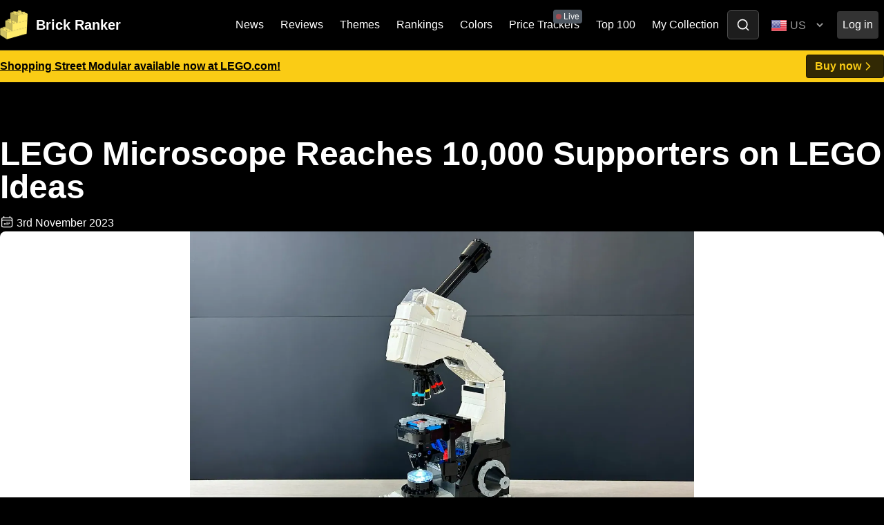

--- FILE ---
content_type: text/html; charset=UTF-8
request_url: https://brickranker.com/news/lego-microscope-reaches-10000-supporters-on-lego-ideas
body_size: 6419
content:
<!doctype html>
<html class="no-js" lang="en">
<head>
<script async src="https://www.googletagmanager.com/gtag/js?id=G-RFY23XX9YG"></script>
<script>
  window.dataLayer = window.dataLayer || [];
  function gtag(){dataLayer.push(arguments);}
  gtag('js', new Date());

  gtag('config', 'G-RFY23XX9YG');
</script>
<script async src="https://pagead2.googlesyndication.com/pagead/js/adsbygoogle.js?client=ca-pub-4918362675012190" crossorigin="anonymous"></script>
    <meta charset="utf-8">
    <meta http-equiv="x-ua-compatible" content="ie=edge">
    <title>LEGO Microscope Reaches 10000 Supporters On LEGO Ideas - Brick Ranker</title>
    <meta name="author" content="Brick Ranker">
    <meta name="description" content="LEGO news, rumours, rankings and investing - Brick Ranker">
    <meta name="viewport" content="width=device-width, initial-scale=1">
    
    <meta name="twitter:card" content="summary_large_image">
    <meta name="twitter:site" content="@brickranker">
    <meta name="twitter:creator" content="@chrispattle">
    <meta name="twitter:title" content="LEGO Microscope Reaches 10000 Supporters On LEGO Ideas - Brick Ranker">
    <meta name="twitter:description" content="LEGO news, rumours, rankings and investing">
    <meta name="twitter:image" content="https://brickranker.com/img/ideas/lego-microscope.webp">

    <link rel="icon" type="image/png" href="https://brickranker.com/favicon.png" />
    <link rel="apple-touch-icon" href="https://brickranker.com/img/logo.jpg">

    <link rel="stylesheet" href="https://brickranker.com/dist/index.css?v=248748752d154e17853932ab98399ead">
    
    <script type="text/javascript">
        const baseUrl = "https://brickranker.com/";
        const sitename = "Brick Ranker";
        const current_url = "https://brickranker.com/news/lego-microscope-reaches-10000-supporters-on-lego-ideas";
        const page_url = "news/lego-microscope-reaches-10000-supporters-on-lego-ideas";
        const url_segments = ["news","lego-microscope-reaches-10000-supporters-on-lego-ideas"];
                    const userId = null;
            const user = {};
                const user_country = "US";
        const currency_sign = "$";
        const csrf_name = "br_csrf_token";
        const csrf_hash = "79cc6e6dd40a883185c24f5d49ddfdc4";

                    const message = null;
            </script>
</head>
<body class="bg-black text-white news">
    <!--<div id="off-canvas-wrapper">-->
                <!--<div id="off-canvas-page" class="flex flex-column justify-between">-->
<nav id="nav" class="main flex items-center sticky top-0 left-0 right-0 bg-black/[0.8] border-b border-white/[0.1]"></nav>


    <div id="breaking-news" class="relative px-2 md:px-0 py-1.5 bg-yellow-400 text-base text-black font-bold">
        <div class="container mx-auto">
            <div class="flex justify-between items-center gap-4">
                    <span><span class="hidden">BREAKING:</span> <a href="https://click.linksynergy.com/link?id=OXs2Kch7i20&offerid=1182088.11371&type=2&murl=https%3A%2F%2Fwww.lego.com%2Fen-us%2Fproduct%2Fshopping-street-11371" style="color: #000000; text-decoration: underline">Shopping Street Modular available now at LEGO.com!</a></span>
                    <a href="https://click.linksynergy.com/link?id=OXs2Kch7i20&offerid=1182088.11371&type=2&murl=https%3A%2F%2Fwww.lego.com%2Fen-us%2Fproduct%2Fshopping-street-11371" class="flex items-center px-3 py-1 text-yellow-400 bg-black/[0.8] rounded border border-black/[0.4]">
                        <span>Buy<span class="hidden md:inline"> now</span></span>
                        <svg width="20" height="20" fill="none" stroke="#facc15" stroke-width="2" stroke-linecap="round" stroke-linejoin="round">
                            <use xlink:href="https://brickranker.com/img/feather-sprite.svg#chevron-right"></use>
                        </svg>
                    </a>
                </div>
            </div>
        </div>
    </div>

<script type="application/ld+json">
    {"@context":"http:\/\/schema.org","@type":"NewsArticle","mainEntityOfPage":{"@type":"WebPage","@id":"https:\/\/brickranker.com\/news\/lego-microscope-reaches-10000-supporters-on-lego-ideas"},"headline":"LEGO Microscope Reaches 10,000 Supporters on LEGO Ideas","image":["https:\/\/brickranker.com\/img\/ideas\/lego-microscope.webp"],"datePublished":"2023-11-03","dateModified":"2023-11-03","author":{"@type":"Person","name":"Graham"},"publisher":{"@type":"Organization","name":"Brick Ranker","logo":{"@type":"ImageObject","url":"https:\/\/brickranker.com\/img\/logo-small.webp"}},"description":"\n\t\t<p class=\"mb-4\">The LEGO Microscope project has reached the 10,000 supporters needed to make it into the current review round on LEGO Ideas.<\/p>\n        ","keywords":"lego"}</script>

<article style="padding-top: 5rem; font-size: 1.2rem;">
    <div class="container">
        <div class="row">
            <div class="col-lg-8">
                <h1 class="text-5xl font-bold mb-4">LEGO Microscope Reaches 10,000 Supporters on LEGO Ideas</h1>
                <div class="flex items-start">
                    <svg xmlns="http://www.w3.org/2000/svg" fill="none" viewBox="0 0 24 24" stroke-width="1.5" stroke="currentColor" width="20" height="20">
                        <path stroke-linecap="round" stroke-linejoin="round" d="M6.75 3v2.25M17.25 3v2.25M3 18.75V7.5a2.25 2.25 0 012.25-2.25h13.5A2.25 2.25 0 0121 7.5v11.25m-18 0A2.25 2.25 0 005.25 21h13.5A2.25 2.25 0 0021 18.75m-18 0v-7.5A2.25 2.25 0 015.25 9h13.5A2.25 2.25 0 0121 11.25v7.5m-9-6h.008v.008H12v-.008zM12 15h.008v.008H12V15zm0 2.25h.008v.008H12v-.008zM9.75 15h.008v.008H9.75V15zm0 2.25h.008v.008H9.75v-.008zM7.5 15h.008v.008H7.5V15zm0 2.25h.008v.008H7.5v-.008zm6.75-4.5h.008v.008h-.008v-.008zm0 2.25h.008v.008h-.008V15zm0 2.25h.008v.008h-.008v-.008zm2.25-4.5h.008v.008H16.5v-.008zm0 2.25h.008v.008H16.5V15z" />
                    </svg>
                    <p class="pl-1" style="font-size: 16px;">3rd November 2023</p>
                </div>

                <div class="flex justify-center items-center mb-4 bg-white rounded-lg">
                    <img src="https://brickranker.com/img/ideas/lego-microscope.webp" alt="LEGO Ideas LEGO Microscope project" width="730" height="486" style="max-width: 100%; object-fit: cover">
                </div>

                <div class="flex justify-center items-center mb-4 bg-white rounded-lg">
                    <img src="https://brickranker.com/img/ideas/lego-microscope-2.webp" alt="LEGO Ideas LEGO Microscope project" width="730" height="488" style="max-width: 100%; object-fit: cover">
                </div>
                <p class="mb-4">The <a href="https://ideas.lego.com/projects/36bacff2-68e5-4ea5-a920-8cb11302bced" class="font-bold text-yellow-400" style="text-decoration: underline;">LEGO Microscope</a> project has reached the 10,000 supporters needed to make it into the current review round on <a href="https://ideas.lego.com/" class="font-bold text-yellow-400" style="text-decoration: underline;">LEGO Ideas</a>.</p>

                <p class="mb-4">The project is designed by the popular Youtuber Brick Science, who many people will know from his recent video where he flooded his LEGO city.</p>
                
                <div class="flex justify-center items-center mb-4 bg-white rounded-lg">
                    <img src="https://brickranker.com/img/ideas/lego-microscope-3.webp" alt="LEGO Ideas LEGO Microscope project" width="730" height="488" style="max-width: 100%; object-fit: cover">
                </div>
                <p class="mb-4">The microscope design features a revolving lens and stage for viewing brick-based specimens, which can be raised and lowered using Technic gears. The project also makes use of power functions parts to incorporate a working light that can be turned on and off using a side knob.</p>

                <p class="mb-4">The project was designed in only a few hours in Brick Science's <a href="https://www.youtube.com/watch?v=trlCXxQVsRM" class="font-bold text-yellow-400" style="text-decoration: underline;">challenge</a> to design three LEGO sets in under 24 hours. The other two sets that came out of this are currently in the "Gaining Support" phase and can be viewed <a href="https://ideas.lego.com/profile/bfa29e81-322c-4313-81d9-d108321e00ca/entries" class="font-bold text-yellow-400" style="text-decoration: underline;">here</a>.</p>

                <p class="mb-4">The other sets currently in the review round are:</p>
                <ul class="mb-12">
                    <li>
                        <a href="https://ideas.lego.com/projects/957638b5-7092-42a0-88ee-12f538db45c4" title="View Modular Heritage Museum on LEGO Ideas" class="font-bold text-yellow-400" style="text-decoration: underline;">Modular Heritage Museum</a>
                    </li>
                    <li>
                        <a href="https://ideas.lego.com/projects/4fe9d880-3693-4b28-af71-95d1273d59e0" title="View Great Temple Abu Simbel on LEGO Ideas" class="font-bold text-yellow-400" style="text-decoration: underline;">Great Temple Abu Simbel</a>
                    </li>
                    <li>
                        <a href="https://ideas.lego.com/projects/a3453738-2f06-4bcf-99ad-01d94b96210c" title="View the Rolls Royce Phantom 1 on LEGO Ideas" class="font-bold text-yellow-400" style="text-decoration: underline;">Rolls Royce Phantom 1</a>
                    </li>
                    <li>
                        <a href="https://ideas.lego.com/projects/ed70ca10-2c5f-4071-987c-91392234f4bf" title="View Moon Palace on LEGO Ideas" class="font-bold text-yellow-400" style="text-decoration: underline;">Moon Palace</a>
                    </li>
                    <li>
                        <a href="https://ideas.lego.com/projects/8c353ed9-db1e-4ec5-ad2e-4c7344fbc1ad" title="View LEGO Anatomy on LEGO Ideas" class="font-bold text-yellow-400" style="text-decoration: underline;">LEGO Anatomy</a>
                    </li>
                    <li>
                        <a href="https://ideas.lego.com/projects/a6f7f649-a68d-450b-bdb6-0bd07e26f5da" title="View NASA's SLS Block 1 & 1B Rockets - Artemis Missions on LEGO Ideas" class="font-bold text-yellow-400" style="text-decoration: underline;">NASA's SLS Block 1 & 1B Rockets - Artemis Missions</a>
                    </li>
                    <li>
                        <a href="https://ideas.lego.com/projects/430f6ec0-2dd7-4cae-b6ff-aaa7731967e8" title="View WTC Twin Towers & Vista International Hotel 1979 on LEGO Ideas" class="font-bold text-yellow-400" style="text-decoration: underline;">WTC Twin Towers & Vista International Hotel 1979</a>
                    </li>
                    <li>
                    <a href="https://ideas.lego.com/projects/118a61c5-f19f-4e89-aec7-987432ed96ae"  title="View Coraline: The Pink Palace on LEGO Ideas" class="font-bold text-yellow-400" style="text-decoration: underline;">Coraline: The Pink Palace</a>
                    </li>
                    <li>
                    <a href="https://ideas.lego.com/projects/5d90bbf4-a050-48da-b2ed-9294fcd0833a" title="View Good Ogel's Garden on LEGO Ideas" class="font-bold text-yellow-400" style="text-decoration: underline;">Good Ogel's Garden</a>
                    </li>
                    <li>
                    <a href="https://ideas.lego.com/projects/e05aa65e-11e0-4515-b99f-24dbbb7f7167" title="View Happier Than Ever on LEGO Ideas" class="font-bold text-yellow-400" style="text-decoration: underline;">Happier Than Ever</a>
                    </li>
                    <li>
                    <a href="https://ideas.lego.com/projects/7b176335-3b86-4e6c-9eb4-a3c09f425a39" title="View City Burger on LEGO Ideas" class="font-bold text-yellow-400" style="text-decoration: underline;">City Burger</a>
                    </li>
                    <li>
                    <a href="https://ideas.lego.com/projects/f6b91ee4-90ef-4f8c-9fef-d896c7ebe0d9" title="View Desktop Rock'N'Roll on LEGO Ideas" class="font-bold text-yellow-400" style="text-decoration: underline;">Desktop Rock'N'Roll</a>
                    </li>
                    <li>
                    <a href="https://ideas.lego.com/projects/adf64a3b-88d9-4830-b69f-6506bcca040d" title="View Phineas and Ferb! on LEGO Ideas" class="font-bold text-yellow-400" style="text-decoration: underline;">Phineas and Ferb!</a>
                    </li>
                    <li>
                    <a href="https://ideas.lego.com/projects/e8102826-7585-4695-a6dd-b72450281feb" title="View James Webb Space Telescope on LEGO Ideas" class="font-bold text-yellow-400" style="text-decoration: underline;">James Webb Space Telescope</a>
                    </li>
                    <li>
                    <a href="https://ideas.lego.com/projects/548415c9-46d6-4bdd-8e09-85ac52bf4fe8" title="View Harry Styles Tour of Love 2023 on LEGO Ideas" class="font-bold text-yellow-400" style="text-decoration: underline;">Harry Styles Tour of Love 2023</a>
                    </li>
                </ul>

				<div class="flex items-center p-3 mb-12" style="color: #000000; background: #6bbad3; border-radius: 10px;">
    <div class="p-1 rounded-full" style="flex-shrink: 0; border: 3px dashed #ffffff">
        <img src="https://brickranker.com/img/zoom.webp" width="80" height="80" alt="Placeholder" class="block rounded-full" style="flex-shrink: 0" />
    </div>
    <div class="ml-3">
        <div style="font-size: 1rem">Posted by <strong>Graham</strong> on <strong>3rd November 2023</strong></div>
        <p class="mb-0 small">Graham is a passionate LEGO collector, who has a penchant for the Castle, Pirates, and Western themes. You can usually find him monitoring the latest developments and giving his opinion on what's hot and not in the LEGO world.</p>
    </div>
</div>
                <h4 class="text-2xl mb-4 font-bold">Comments</h4>

<div id="comment-box"></div>

            </div>
            <div>
                <div class="mb-12">
	<h3 class="text-2xl mb-2 font-bold">Affiliate links</h3>
	<p class="mb-4">If you found this site useful please consider supporting Brick Ranker by using the affliate links below when purchasing LEGO.</p>

	<div class="flex justify-between items-center mb-3">
		<div class="flex items-center">
			<img src="https://brickranker.com/img/marketplaces/lego.svg" alt="LEGO logo" width="40" />
			<span class="ml-3">LEGO US</span>
		</div>
		<a href="http://click.linksynergy.com/fs-bin/click?id=OXs2Kch7i20&offerid=1182088&type=3&subid=0" class="flex items-center py-1 px-3 font-bold bg-neutral-800 rounded">
			<span>Go to site</span>
			<svg width="18" height="18" fill="none" stroke="#ffffff" stroke-width="2" stroke-linecap="round" stroke-linejoin="round">
				<use xlink:href="https://brickranker.com/img/feather-sprite.svg#arrow-right"></use>
			</svg>
		</a>
	</div>

	<div class="flex justify-between items-center mb-3">
		<div class="flex items-center">
			<img src="https://brickranker.com/img/marketplaces/lego.svg" alt="LEGO logo" width="40" />
			<span class="ml-3">LEGO UK</span>
		</div>
		<a href="http://click.linksynergy.com/fs-bin/click?id=OXs2Kch7i20&offerid=124738&type=3&subid=0" class="flex items-center py-1 px-3 font-bold bg-neutral-800 rounded">
			<span>Go to site</span>
			<svg width="18" height="18" fill="none" stroke="#ffffff" stroke-width="2" stroke-linecap="round" stroke-linejoin="round">
				<use xlink:href="https://brickranker.com/img/feather-sprite.svg#arrow-right"></use>
			</svg>
		</a>
	</div>

	<div class="flex justify-between items-center mb-3">
		<div class="flex items-center">
			<img src="https://brickranker.com/img/marketplaces/amazon.svg" alt="Amazon logo" width="40" />
			<span class="ml-3">Amazon</span>
		</div>
		<a href="https://www.amazon.co.uk/s?k=lego&crid=22YJXEFCFZLGN&sprefix=lego%2Caps%2C63&linkCode=ll2&tag=brickranker-21&linkId=17c8098abf81c5a2f8c5f8eb9b37b9fe&language=en_GB&ref_=as_li_ss_tl" class="flex items-center py-1 px-3 font-bold bg-neutral-800 rounded" target="_blank">
			<span>Go to site</span>
			<svg width="18" height="18" fill="none" stroke="#ffffff" stroke-width="2" stroke-linecap="round" stroke-linejoin="round">
				<use xlink:href="https://brickranker.com/img/feather-sprite.svg#arrow-right"></use>
			</svg>
		</a>
	</div>

	<div class="flex justify-between items-center">
		<div class="flex items-center">
			<img src="https://brickranker.com/img/marketplaces/hamleys.svg" alt="Hamleys logo" width="40" />
			<span class="ml-3">Hamleys</span>
		</div>
		<a href="https://www.awin1.com/cread.php?awinmid=1205&awinaffid=1132435&ued=https%3A%2F%2Fwww.hamleys.com%2Flego-shop" class="flex items-center py-1 px-3 font-bold bg-neutral-800 rounded">
			<span>Go to site</span>
			<svg width="18" height="18" fill="none" stroke="#ffffff" stroke-width="2" stroke-linecap="round" stroke-linejoin="round">
				<use xlink:href="https://brickranker.com/img/feather-sprite.svg#arrow-right"></use>
			</svg>
		</a>
	</div>
</div>
<h3 class="text-2xl font-bold text-white mb-4">Latest news</h3>
	<div class="shadow mb-12">
		<a href="https://brickranker.com/news/lego-star-wars-jango-fetts-starship-slave-one-75409-box-images" title="Read LEGO Star Wars Jango Fett's Starship (Slave One) (75409) Box images" class="block rounded-lg overflow-hidden">
							<img class="w-full aspect-[4/3] object-cover hover:scale-110 transition-transform duration-500" src="https://brickranker.com/img/75409.webp" alt="LEGO Star Wars Jango Fett's Starship (Slave One) set">
					</a>
		<div class="py-4">
			<div class="flex gap-x-2 mb-2 text-muted">
									<a href="https://brickranker.com/news" class="text-yellow-400">News</a>
								&middot;
				<span>9 months ago</span>
			</div>
			<h3 class="text-lg font-bold mb-3">
				<a href="https://brickranker.com/news/lego-star-wars-jango-fetts-starship-slave-one-75409-box-images" title="Read LEGO Star Wars Jango Fett's Starship (Slave One) (75409) Box images" class="text-white">LEGO Star Wars Jango Fett's Starship (Slave One) (75409) Box images</a>
			</h3>
			<p class="mb-4">
		Box images of the upcoming Jango Fett's Starship (Slave One) have been revealed.  The set, with its 1,000 extra pieces&#8230;</p>
		</div>
	</div>
	<div class="shadow mb-12">
		<a href="https://brickranker.com/news/lego-marvel-iron-man-mk4-bust-76327-and-iron-spider-man-bust-76326-officially-revealed" title="Read LEGO Marvel Iron Man MK4 Bust (76327) and Iron Spider-Man Bust (76326) Officially Revealed" class="block rounded-lg overflow-hidden">
							<img class="w-full aspect-[4/3] object-cover hover:scale-110 transition-transform duration-500" src="https://brickranker.com/img/sets/76327.webp" alt="LEGO Marvel Iron Man MK4 Bust set">
					</a>
		<div class="py-4">
			<div class="flex gap-x-2 mb-2 text-muted">
									<a href="https://brickranker.com/news" class="text-yellow-400">News</a>
								&middot;
				<span>9 months ago</span>
			</div>
			<h3 class="text-lg font-bold mb-3">
				<a href="https://brickranker.com/news/lego-marvel-iron-man-mk4-bust-76327-and-iron-spider-man-bust-76326-officially-revealed" title="Read LEGO Marvel Iron Man MK4 Bust (76327) and Iron Spider-Man Bust (76326) Officially Revealed" class="text-white">LEGO Marvel Iron Man MK4 Bust (76327) and Iron Spider-Man Bust (76326) Officially Revealed</a>
			</h3>
			<p class="mb-4">
		Today LEGO has officially revealed two new Marvel sets the Iron Man MK4 Bust (76327) and the Iron Spider-Man Bust&#8230;</p>
		</div>
	</div>
	<div class="shadow mb-12">
		<a href="https://brickranker.com/news/lego-speed-champions-2-fast-2-furious-honda-s2000-77241-revealed" title="Read LEGO Speed Champions 2 Fast 2 Furious Honda S2000 (77241) Revealed" class="block rounded-lg overflow-hidden">
							<img class="w-full aspect-[4/3] object-cover hover:scale-110 transition-transform duration-500" src="https://brickranker.com/img/77241.webp" alt="LEGO Speed Champions 2 Fast 2 Furious Honda S2000 set">
					</a>
		<div class="py-4">
			<div class="flex gap-x-2 mb-2 text-muted">
									<a href="https://brickranker.com/news" class="text-yellow-400">News</a>
								&middot;
				<span>10 months ago</span>
			</div>
			<h3 class="text-lg font-bold mb-3">
				<a href="https://brickranker.com/news/lego-speed-champions-2-fast-2-furious-honda-s2000-77241-revealed" title="Read LEGO Speed Champions 2 Fast 2 Furious Honda S2000 (77241) Revealed" class="text-white">LEGO Speed Champions 2 Fast 2 Furious Honda S2000 (77241) Revealed</a>
			</h3>
			<p class="mb-4">
		Today we have a first look at the LEGO Speed Champions 2 Fast 2 Furious Honda S2000 set which is&#8230;</p>
		</div>
	</div>
            </div>
        </div>
</article>
    <footer id="footer" class="mt-10 px-4 md:px-0">
    <div class="max-w-7xl mx-auto pt-10 pb-4 border-t border-gray-200/[0.1]">
        <div class="grid grid-cols-1 md:grid-cols-4 mb-6 gap-6 md:gap-2">
			<div class="mb-10 md:mb-20">
				<div class="text-xl font-bold mb-4">
					<a href="https://brickranker.com/" class="block no-underline">Brick Ranker</a>
				</div>
				<ul class="flex space-x-4 mb-4">
					<li>
						<a href="https://twitter.com/brickranker" title="Go to the Brick Ranker Twitter page">
							<svg width="20" height="20" fill="#ffffff" stroke="#ffffff" stroke-width="2" stroke-linecap="round" stroke-linejoin="round">
								<use xlink:href="https://brickranker.com/img/feather-sprite.svg#twitter"></use>
							</svg>
						</a>
					</li>
					<li>
						<a href="https://instagram.com/brickranker" title="Go to the Brick Ranker Instagram page">
							<svg width="20" height="20" fill="none" stroke="#ffffff" stroke-width="2" stroke-linecap="round" stroke-linejoin="round">
								<use xlink:href="https://brickranker.com/img/feather-sprite.svg#instagram"></use>
							</svg>
						</a>
					</li>
				</ul>
				<a href="mailto:mail@brickranker.com" class="text-white">mail@brickranker.com</a>
			</div>

            <div>
                <h4 class="text-white mb-4 font-bold">Quick links</h4>
                <ul class="list-unstyled list-py-1 mb-0">
					<li class="mb-2"><a class="text-white" href="https://brickranker.com/news" title="View all Brick Ranker news articles">News</a></li>
					<li class="mb-2"><a class="text-white" href="https://brickranker.com/investing" title="View all Brick Ranker investing articles">Investing</a></li>
					<li class="mb-2"><a class="text-white" href="https://brickranker.com/reviews" title="View all Brick Ranker reviews">Reviews</a></li>
					<li class="mb-2"><a class="text-white" href="https://brickranker.com/rumours-and-leaks" title="View all Brick Ranker rumour and leak articles">Rumours &amp; Leaks</a></li>
					<li class="mb-2"><a class="text-white" href="https://brickranker.com/features" title="View all Brick Ranker feature articles">Features</a></li>
					<li class="mb-2"><a class="text-white" href="https://brickranker.com/privacy-and-cookies" title="View our privacy and cookie policy">Privacy and cookies</a></li>
				</ul>
            </div>

            <div>
                <h4 class="text-white mb-4 font-bold">Tools</h4>
                <ul class="list-unstyled list-py-1 mb-0">
            		<li class="mb-2"><a class="text-white" href="https://brickranker.com/retirement-tracker" title="View the Brick Ranker set retirement tracker">Retirement Tracker</a></li>
            		<li class="mb-2"><a class="text-white" href="https://brickranker.com/investing/how-to-buy-cheap-lego-ebay-buying-guide" title="View the Brick Ranker eBay buying guide">eBay buying guide</a></li>
          		</ul>
            </div>

            <div>
                <h4 class="text-white mb-4 font-bold">Rankings</h4>
                <ul class="list-unstyled list-py-1 mb-12">
					<li class="mb-2"><a class="text-white" href="https://brickranker.com/rankings" title="View the ?php echo SITE_NAME; ?> rankings page">All</a></li>
					<li class="mb-2"><a class="text-white" href="https://brickranker.com/rankings/sets" title="View the top 100 most valuable LEGO sets">Sets</a></li>
					<li class="mb-2"><a class="text-white" href="https://brickranker.com/rankings/minifigures" title="View the top 100 most valuable LEGO minifigures">Minifigures</a></li>
				</ul>
            </div>
        </div>

        <div class="border-t border-gray-200 opacity-10 mb-6 md:mb-20"></div>

        <div class="flex flex-wrap">
            <div class="w-full">
                <div class="text-gray-500 text-xs">
					<p class="mb-4">When you make a purchase or, sometimes, carry out some other action as direct result of clicking on a link at Brick Ranker, we will receive a small commission.</p>
					<p class="mb-0">We partner with Rakuten Advertising, who may collect personal information when you interact with our site. The collection and use of this information is subject to the privacy policy located here: <a href="https://rakutenadvertising.com/legal-notices/services-privacy-policy" class="font-bold text-white-50" style="text-decoration: underline;">https://rakutenadvertising.com/legal-notices/services-privacy-policy</a></p>
                </div>
            </div>
        </div>

        <div class="border-t border-gray-200 opacity-10 my-6 md:my-20"></div>

        <div class="w-full md:w-5/6 text-center mx-auto">
            <p class="text-gray-500 text-xs">&copy; 2026 Brick Ranker.  All rights reserved.</p>
			<p class="text-gray-500 text-xs">LEGO, the LEGO logo, the Minifigure, and the Brick and Knob configurations are trademarks of the LEGO Group of Companies. &copy;2022 The LEGO Group</p>
        </div>
    </div>
</footer>

        <script src="https://brickranker.com/dist/index.js?v=4a29e867a37b06aa0b0b8251a1a60581"></script>
    </body>
</html>

--- FILE ---
content_type: text/html; charset=utf-8
request_url: https://www.google.com/recaptcha/api2/aframe
body_size: 269
content:
<!DOCTYPE HTML><html><head><meta http-equiv="content-type" content="text/html; charset=UTF-8"></head><body><script nonce="nmSRHjDSqW-6pJZZ8pxAxg">/** Anti-fraud and anti-abuse applications only. See google.com/recaptcha */ try{var clients={'sodar':'https://pagead2.googlesyndication.com/pagead/sodar?'};window.addEventListener("message",function(a){try{if(a.source===window.parent){var b=JSON.parse(a.data);var c=clients[b['id']];if(c){var d=document.createElement('img');d.src=c+b['params']+'&rc='+(localStorage.getItem("rc::a")?sessionStorage.getItem("rc::b"):"");window.document.body.appendChild(d);sessionStorage.setItem("rc::e",parseInt(sessionStorage.getItem("rc::e")||0)+1);localStorage.setItem("rc::h",'1768579479829');}}}catch(b){}});window.parent.postMessage("_grecaptcha_ready", "*");}catch(b){}</script></body></html>

--- FILE ---
content_type: text/css; charset=utf-8
request_url: https://brickranker.com/dist/index.css?v=248748752d154e17853932ab98399ead
body_size: 19679
content:
@charset "UTF-8";.search-controls .btn[data-v-8e0b890d]{font-weight:700;outline:none;box-shadow:none!important}.search-controls .btn-dark[data-v-8e0b890d]:hover{color:#000;font-weight:700;background-color:#e0c00d;border-color:#52470a}.search-controls .btn-primary[data-v-8e0b890d]:hover,.search-controls .btn-primary[data-v-8e0b890d]:focus{background-color:#e0c00d}.w-md-200[data-v-8e0b890d]{width:70px!important;height:50px;color:#fff6;font-size:1rem;text-decoration:none;background:#ffffff;-o-object-fit:contain;object-fit:contain;border-radius:4px;transition:transform .3s ease}.img-link[data-v-8e0b890d]:hover{text-decoration:none}.w-md-200[data-v-8e0b890d]:not(.placeholder):hover{transform:scale(4)}@keyframes spin-3aa3be43{0%{transform:rotate(0)}to{transform:rotate(360deg)}}.animate-spin[data-v-3aa3be43]{animation:spin-3aa3be43 1s linear infinite}.rate{display:flex;flex-direction:row-reverse;gap:.25rem}.rate:not(:checked)>input{position:absolute;top:-9999px}.rate:not(:checked)>label{overflow:hidden;white-space:nowrap;cursor:pointer;color:#ccc}.rate>input:checked~label,.rate>input:checked~label svg{color:#e0c00d;fill:#e0c00d}.rate:not(:checked)>label:hover,.rate:not(:checked)>label:hover~label,.rate:not(:checked)>label:hover svg,.rate:not(:checked)>label:hover~label svg{color:#deb217;fill:#deb217}.rate>input:checked+label:hover,.rate>input:checked+label:hover~label,.rate>input:checked~label:hover,.rate>input:checked~label:hover~label,.rate>label:hover~input:checked~label{color:#c59b08}.card__shine[data-v-cd0529af]{display:grid;overflow:hidden;z-index:3;transform:translateZ(1px);background:transparent;mix-blend-mode:color-dodge;filter:brightness(.85) contrast(2.75) saturate(.65);background-size:cover;background-position:center;opacity:var(--o)}.card__shine[data-v-cd0529af]:before{grid-area:1/1;transform:translateZ(1px)}.card__shine[data-v-cd0529af]:after{grid-area:1/1;transform:translateZ(1.2px);border-radius:var(--radius)}.card[data-rarity="rare holo"][data-gallery=true] .card__glare{background:radial-gradient(farthest-corner circle at var(--mx) var(--my),rgba(255,255,255,.8) 10%,rgba(255,255,255,.6) 35%,rgb(0,0,0) 85%)}.card[data-rarity="radiant rare"] .card__glare{background-image:radial-gradient(farthest-corner circle at var(--mx) var(--my),rgba(255,255,255,.9) 10%,rgba(255,255,255,.6) 30%,rgba(0,0,0,.8) 80%)}.card__glare[data-v-ffb584ef]{transform:translateZ(1.4px);background:radial-gradient(farthest-corner circle at var(--mx) var(--my),rgba(255,255,255,.8) 10%,rgba(255,255,255,.65) 20%,rgba(0,0,0,.5) 90%);mix-blend-mode:overlay;opacity:var(--o)}.card__glare.holo[data-v-ffb584ef]:not(.v):not(.vmax):not(.vstar){opacity:calc(var(--o) * .8);filter:brightness(.8) contrast(1.5)}.card__glare.v[data-v-ffb584ef],.card__glare.vfull[data-v-ffb584ef],.card__glare.vmax[data-v-ffb584ef],.card__glare.vstar[data-v-ffb584ef]{filter:brightness(.9) contrast(1.75);background:radial-gradient(farthest-corner circle at var(--mx) var(--my),rgb(255,255,255) 0%,rgba(133,137,141,.33) 45%,rgba(100,100,100,.65) 120%);opacity:calc(var(--o) * .66)}.card__glare.vmax[data-v-ffb584ef]{background:radial-gradient(farthest-corner circle at var(--mx) var(--my),rgba(255,255,255,.75) 0%,rgba(99,99,99,.35) 45%,rgb(0,0,0) 120%)}[data-v-4cbd52ef]:root{--mx: 50%;--my: 50%;--s: 1;--o: 0;--tx: 0px;--ty: 0px;--rx: 0deg;--ry: 0deg;--pos: 50% 50%;--posx: 50%;--posy: 50%;--hyp: 0}.br-card[data-v-4cbd52ef]{--radius: 4.55% / 3.5%;--back: #004177;--glow: #69d1e9;width:300px}@media (min-width: 768px){.br-card[data-v-4cbd52ef]{z-index:calc(var(--s) * 100);transform:translateZ(.1px);will-change:transform,visibility;transform-style:preserve-3d}}.br-card.interacting[data-v-4cbd52ef]{z-index:calc(var(--s) * 120)}.br-card.selected .card__translater[data-v-4cbd52ef],.br-card.selected .card__rotator[data-v-4cbd52ef]{touch-action:none}.br-card.loading .card__front[data-v-4cbd52ef]{opacity:0}.card__translater[data-v-4cbd52ef],.card__rotator[data-v-4cbd52ef]{display:grid;perspective:600px;transform-origin:center;will-change:transform}.card__translater[data-v-4cbd52ef]{width:auto;position:relative;transform:translate3d(var(--tx),var(--ty),0) scale(var(--s))}.card__rotator[data-v-4cbd52ef]{transform:rotateY(var(--rx)) rotateX(var(--ry));transform-style:preserve-3d;box-shadow:0 10px 20px -5px #000;border-radius:var(--radius);outline:none;transition:box-shadow .4s ease,outline .2s ease;-webkit-appearance:none;-moz-appearance:none;appearance:none;border:none;background:top;padding:0}.card__rotator *[data-v-4cbd52ef]{width:100%;display:grid;grid-area:1/1;border-radius:var(--radius);image-rendering:optimizeQuality}.card__rotator img[data-v-4cbd52ef]{outline:1px solid transparent}.card__rotator .card__front[data-v-4cbd52ef]{opacity:1;transition:opacity .33s ease-out}.card__header[data-v-4cbd52ef]{display:flex;justify-content:center;aspect-ratio:1/.8;padding:.5rem 0;border:.1em solid #555555;border-bottom-color:#e0c00d;border-radius:10px 10px 0 0}.card__button[data-v-4cbd52ef]{display:flex;align-items:center;justify-content:center;flex-shrink:0;height:2.2em;width:2.2em;padding:.6em}.card__links[data-v-4cbd52ef]{display:flex;justify-content:space-between;align-items:flex-start;position:absolute;top:5%;left:5%;right:5%;width:90%;color:#fff}.card__badge[data-v-4cbd52ef]{background:none;color:#fff;font-size:1em;background:rgba(0,0,0,.4);border:.1em solid rgba(255,255,255,.3);border-radius:7px}.banner[data-v-4cbd52ef]{position:relative;display:block;width:100%;height:2.2em;margin-bottom:0;padding:0 .5rem;line-height:2.2em;border:.1em solid #a78f0c;text-align:center;color:#000;font-size:1.2em;font-weight:700;background:#e0c00d;border-radius:4px;white-space:nowrap;overflow:hidden;text-overflow:ellipsis}.minifigures[data-v-13bee976]{display:flex;flex-wrap:wrap;gap:15px}.minifigures>.br-card[data-v-13bee976]{width:calc(50% - 7.5px)}@media (min-width: 768px){.minifigures>.br-card[data-v-13bee976]{width:210px}}a[data-v-d5eeb73a]{color:#e0c00d;text-decoration:none}a[data-v-d5eeb73a]:hover{color:#e0c00d}.form-control[data-v-d5eeb73a]:focus{box-shadow:0 0 0 4px #e0c00d1a}.form-check-input[data-v-d5eeb73a]:checked{background-color:#e0c00d;border-color:#e0c00d}.card[data-v-d5eeb73a]{background:none;border:none}@media (min-width: 768px){.card[data-v-d5eeb73a]{background:rgba(255,255,255,.04);border-radius:10px;border:2px solid rgba(255,255,255,.05)}}.google-revocation-link-placeholder[data-v-d5eeb73a]{position:fixed!important;bottom:0!important}a[data-v-ae30733a]{color:#e0c00d;text-decoration:none}a[data-v-ae30733a]:hover{color:#e0c00d}.form-control[data-v-ae30733a]:focus{box-shadow:0 0 0 4px #e0c00d1a}.form-check-input[data-v-ae30733a]:checked{background-color:#e0c00d;border-color:#e0c00d}.card[data-v-ae30733a]{background:none;border:none}@media (min-width: 768px){.card[data-v-ae30733a]{background:rgba(255,255,255,.04);border-radius:10px;border:2px solid rgba(255,255,255,.05)}}.google-revocation-link-placeholder[data-v-ae30733a]{position:fixed!important;bottom:0!important}a[data-v-4b8724a2]{color:#e0c00d;text-decoration:none}a[data-v-4b8724a2]:hover{color:#e0c00d}.form-control[data-v-4b8724a2]:focus{box-shadow:0 0 0 4px #e0c00d1a}.form-check-input[data-v-4b8724a2]:checked{background-color:#e0c00d;border-color:#e0c00d}.card[data-v-4b8724a2]{background:none;border:none}@media (min-width: 768px){.card[data-v-4b8724a2]{background:rgba(255,255,255,.04);border-radius:10px;border:2px solid rgba(255,255,255,.05)}}.google-revocation-link-placeholder[data-v-4b8724a2]{position:fixed!important;bottom:0!important}a[data-v-823e05b4]{color:#e0c00d;text-decoration:none}a[data-v-823e05b4]:hover{color:#e0c00d}.form-control[data-v-823e05b4]:focus{box-shadow:0 0 0 4px #e0c00d1a}.card[data-v-823e05b4]{background:none;border:none}@media (min-width: 768px){.card[data-v-823e05b4]{background:rgba(255,255,255,.04);border-radius:10px;border:2px solid rgba(255,255,255,.05)}}.google-revocation-link-placeholder[data-v-823e05b4]{position:fixed!important;bottom:0!important}.fit-content{width:1%;white-space:nowrap}.fill-parent{position:absolute;top:0;left:0;right:0;bottom:0;width:100%;height:100%}.fill-screen{position:fixed;top:0;left:0;right:0;bottom:0;width:100%;height:100%}.center-position{top:50%;left:50%;transform:translate(-50%,-50%)}@keyframes placeHolderShimmer{0%{background-position:-468px 0}to{background-position:468px 0}}.loading-text,.loading-row td>a,.loading-row td>span,.loading-row td>strong,.loading-row td>details,.loading-row td>i,.loading-row td>div:not(.checkbox-multi-select),.loading-row td>.btn{position:relative;color:transparent!important;background:#222222;background:linear-gradient(to right,rgba(255,255,255,.3) 8%,rgba(255,255,255,.2) 18%,rgba(255,255,255,.3) 33%);background-size:800px 104px;border-color:transparent;border-radius:4px;box-shadow:none!important;animation-name:placeHolderShimmer;animation-duration:1.5s;animation-fill-mode:forwards;animation-iteration-count:infinite;animation-timing-function:linear}.loading-text a,.loading-text .text-muted,.loading-row td>a a,.loading-row td>a .text-muted,.loading-row td>span a,.loading-row td>span .text-muted,.loading-row td>strong a,.loading-row td>strong .text-muted,.loading-row td>details a,.loading-row td>details .text-muted,.loading-row td>i a,.loading-row td>i .text-muted,.loading-row td>div:not(.checkbox-multi-select) a,.loading-row td>div:not(.checkbox-multi-select) .text-muted,.loading-row td>.btn a,.loading-row td>.btn .text-muted{color:inherit!important}.loading-text:hover,.loading-text:active,.loading-text:focus,.loading-row td>a:hover,.loading-row td>a:active,.loading-row td>a:focus,.loading-row td>span:hover,.loading-row td>span:active,.loading-row td>span:focus,.loading-row td>strong:hover,.loading-row td>strong:active,.loading-row td>strong:focus,.loading-row td>details:hover,.loading-row td>details:active,.loading-row td>details:focus,.loading-row td>i:hover,.loading-row td>i:active,.loading-row td>i:focus,.loading-row td>div:not(.checkbox-multi-select):hover,.loading-row td>div:not(.checkbox-multi-select):active,.loading-row td>div:not(.checkbox-multi-select):focus,.loading-row td>.btn:hover,.loading-row td>.btn:active,.loading-row td>.btn:focus{color:transparent!important}.loading-img,.loading-row td img.show-loading{filter:contrast(0) opacity(.25)}.loading-btn{position:relative;color:transparent!important}.border-red-400{border-color:#dc3545;padding-right:calc(1.5em + .75rem);background-repeat:no-repeat;background-position:right calc(.375em + .1875rem) center;background-size:calc(.75em + .375rem) calc(.75em + .375rem)}.text-muted{color:#ffffffb3!important}.pulse{animation-name:pulse;animation-duration:1s;animation-iteration-count:infinite}@keyframes pulse{0%{opacity:1}50%{opacity:0}to{opacity:1}}@keyframes loop{to{offset-distance:100%}}html{min-height:100%!important}body{position:relative;min-height:100vh;font-family:Arial,sans-serif;overflow-x:hidden}body.home{font-size:1.1rem}.dropdown-toggle.arrow-none:after{display:none}.notification-list .notification{font-size:.9rem}.notification-list .notification:not(:last-child){border-bottom:1px solid rgba(0,0,0,.125)}nav.main{min-height:57px;-webkit-backdrop-filter:blur(6px) saturate(180%);backdrop-filter:blur(6px) saturate(180%);z-index:9000}@media (min-width: 768px){nav.main{min-height:73px}}nav.main .search-bar{right:0;width:75%;opacity:0;transition:opacity .3s ease;z-index:10}@media (max-width: 990px){nav.main .search-bar{width:100%;position:relative!important;opacity:1!important}}@media (min-width: 991px){nav.main .search-bar input{border-right:none;box-shadow:none!important}}nav.main .search-bar input::-moz-placeholder{color:#fffc}nav.main .search-bar input::placeholder{color:#fffc}nav.main .btn-toggle-search{background:#1d1d1d!important;border-color:#525252!important;border-radius:.3rem;outline:none!important;box-shadow:none!important}nav.main .search-open a:not(.btn-login){opacity:0}nav.main .search-open .search-bar{opacity:1}nav.main .search-open .btn-toggle-search{border-radius:0 .3rem .3rem 0}@media (min-width: 991px){nav.main .search-closed .search-bar{pointer-events:none}}nav.main .search-results{position:absolute;top:38px;left:0;right:0;font-size:.9rem;background-color:#1d1d1d;border:1px solid #525252;border-top:none;z-index:99}@media (max-width: 990px){nav.main .search-results{display:none!important}}nav.main .search-results header{padding:.75rem;background:#333333}nav.main .search-results .results{max-height:281px;overflow-y:auto}nav.main .search-results .results div{padding:.75rem}nav.main .search-results .results div:not(:last-child){border-bottom:1px solid #525252}nav.main .search-results .results div a{color:#fff;opacity:1}.navbar-dark .navbar-toggler{border-color:transparent;cursor:pointer}.collapse.show{display:block}@media (max-width: 990px){.navbar-collapse{position:absolute;top:100%;left:0;right:0;background:#000000;border-bottom:1px solid rgba(255,255,255,.4);z-index:100}}.country-picker{color:#fff9;font-size:1rem;background-position:left center;background-color:transparent;border-color:transparent}.country-picker:hover{color:#fff}.country-picker:focus,.country-picker:active{outline:none}.flag-gb{background-image:url([data-uri]);background-repeat:no-repeat}.flag-us{background-image:url([data-uri]);background-repeat:no-repeat}.flag-eu{background-image:url([data-uri]);background-repeat:no-repeat}.flag-au{background-image:url([data-uri]);background-repeat:no-repeat}.flag-nz{background-image:url([data-uri]);background-repeat:no-repeat}footer.main{background:rgba(0,0,0,.2);border-top:1px solid rgba(255,255,255,.1)}@keyframes error-shake{0%{transform:translate(30px)}20%{transform:translate(-30px)}40%{transform:translate(15px)}60%{transform:translate(-15px)}80%{transform:translate(8px)}to{transform:translate(0)}}.form-errors{animation:error-shake .5s 1 linear;animation-name:error-shake;animation-duration:.5s;animation-fill-mode:forwards}.vue-notification-template.vue-notification-danger{display:block;box-sizing:border-box;text-align:left;font-size:1rem;padding:1rem;margin:1rem;color:#fff;background:#c50711;border:none;border-radius:.5rem}.vue-notification-template.vue-notification-danger a{color:inherit;text-decoration:underline}@keyframes fade-load{0%{opacity:.3}50%{opacity:.6}to{opacity:.3}}@keyframes flash-button{0%{background:#343a40}50%{background:rgba(235,231,45,.5)}to{background:#343a40}}.list-group{font-size:1rem}.list-group-item{padding:.75rem;background-color:#ffffff0a;border:1px solid rgba(255,255,255,.05)}.dropdown-menu{background:#000000;border:1px solid rgba(255,255,255,.1)}.dropdown-menu-end{right:0;left:auto}.dropdown-item:hover,.dropdown-item:focus{background-color:#111}.dropdown-divider{border-color:#ffffff1a}@media (max-width: 990px){.btn-login{display:block;padding:.375rem .75rem}}.nav-dropdown{--siteMenuRotateX: -15deg;display:var(--desktopNavDisplay, block);position:absolute;top:calc(100% - 18px);left:0;width:100%;height:1000px;z-index:1;pointer-events:none;perspective:2000px;overflow:hidden;opacity:0;transition:.25s;transition-property:opacity}@media (max-width: 991px){.nav-dropdown{display:none!important;opacity:0!important}}.nav-dropdown.visible{opacity:1;pointer-events:auto}.nav-dropdown-arrow{position:absolute;top:8px;left:50%;margin:0 0 0 -6px;width:12px;height:12px;transform:translateY(12px) translate(var(--siteMenuArrowOffset)) rotate(45deg);border-radius:3px 0 0;background-color:#f0f3f6;box-shadow:-3px -3px 5px #525f7f0a;transition-property:transform;transition-duration:.25s;z-index:2}.menu-holder{position:absolute;top:0;left:50%;display:inline-block;padding-top:18px;width:650px;height:361px;transform:translate(-50%) rotateX(var(--siteMenuRotateX));transform-origin:50% -50px;transition:.25s;transition-property:transform,width,height;will-change:transform,width,height;pointer-events:none;z-index:2}.menu-holder.visible{--siteMenuRotateX: 0deg;pointer-events:auto}.menu-card{min-width:100px;min-height:72px;border-radius:8px;background:rgba(0,0,0,.95);border:1px solid rgba(255,255,255,.1);box-shadow:0 50px 100px -20px #32325d40,0 30px 60px -30px #0000004d;overflow:hidden;position:relative;height:100%;z-index:1}.menu-section{--siteMenuSectionOffset: 0;display:inline-block;position:absolute;top:0;left:50%;transform:translate(-50%) translate(var(--siteMenuSectionOffset));transition:.25s;transition-property:transform,opacity;will-change:transform,opacity;opacity:0;pointer-events:none}.menu-section.visible{opacity:1;pointer-events:auto}.menu-section li{line-height:1.7;white-space:nowrap}.new-feature-banner{background:rgba(255,255,255,.15);padding:.5rem;font-size:1rem;border:1px solid rgba(255,255,255,.25);border-radius:10px}.card__shine{--grain: url([data-uri]);--space: 5%;--angle: 133deg;--imgsize: 500px;--red: #f80e7b;--yel: #eedf10;--gre: #21e985;--blu: #0dbde9;--vio: #c929f1}.br-card .card__glare{border-radius:10px;overflow:hidden}.br-card .card__shine,.br-card .card__glare:after{-webkit-clip-path:polygon(91.78% 10%,57% 10%,53.92% 12%,17% 12%,16% 14%,12% 16%,8.5% 16%,7.93% 47.41%,92.07% 47.41%);clip-path:polygon(91.78% 10%,57% 10%,53.92% 12%,17% 12%,16% 14%,12% 16%,8.5% 16%,7.93% 47.41%,92.07% 47.41%);border-radius:10px;overflow:hidden}.br-card[data-rarity="rare holo"] .card__shine{--space: 1.5%;--h: 21;--s: 70%;--l: 50%;--bars: 4%;--bar-color: rgba(255, 255, 255, .6);--bar-bg: rgb(10, 10, 10);-webkit-clip-path:polygon(0% 0%,100% 0%,100% 70%,95% 70%,95% 66%,5% 66%,5% 70%,0 70%);clip-path:polygon(0% 0%,100% 0%,100% 70%,95% 70%,95% 66%,5% 66%,5% 70%,0 70%);border-radius:10px;background-image:repeating-linear-gradient(90deg,hsl(calc(var(--h) * 0),var(--s),var(--l)) calc(var(--space) * 0),hsl(calc(var(--h) * 0),var(--s),var(--l)) calc(var(--space) * 1),black calc(var(--space) * 1.001),black calc(var(--space) * 1.999),hsl(calc(var(--h) * 1),var(--s),var(--l)) calc(var(--space) * 2),hsl(calc(var(--h) * 1),var(--s),var(--l)) calc(var(--space) * 3),black calc(var(--space) * 3.001),black calc(var(--space) * 3.999),hsl(calc(var(--h) * 2),var(--s),var(--l)) calc(var(--space) * 4),hsl(calc(var(--h) * 2),var(--s),var(--l)) calc(var(--space) * 5),black calc(var(--space) * 5.001),black calc(var(--space) * 5.999),hsl(calc(var(--h) * 3),var(--s),var(--l)) calc(var(--space) * 6),hsl(calc(var(--h) * 3),var(--s),var(--l)) calc(var(--space) * 7),black calc(var(--space) * 7.001),black calc(var(--space) * 7.999),hsl(calc(var(--h) * 4),var(--s),var(--l)) calc(var(--space) * 8),hsl(calc(var(--h) * 4),var(--s),var(--l)) calc(var(--space) * 9),black calc(var(--space) * 9.001),black calc(var(--space) * 9.999),hsl(calc(var(--h) * 5),var(--s),var(--l)) calc(var(--space) * 10),hsl(calc(var(--h) * 5),var(--s),var(--l)) calc(var(--space) * 11),black calc(var(--space) * 11.001),black calc(var(--space) * 11.999),hsl(calc(var(--h) * 6),var(--s),var(--l)) calc(var(--space) * 12),hsl(calc(var(--h) * 6),var(--s),var(--l)) calc(var(--space) * 13),black calc(var(--space) * 13.001),black calc(var(--space) * 13.999),hsl(calc(var(--h) * 7),var(--s),var(--l)) calc(var(--space) * 14),hsl(calc(var(--h) * 7),var(--s),var(--l)) calc(var(--space) * 15),black calc(var(--space) * 15.001),black calc(var(--space) * 15.999),hsl(calc(var(--h) * 8),var(--s),var(--l)) calc(var(--space) * 16),hsl(calc(var(--h) * 8),var(--s),var(--l)) calc(var(--space) * 17),black calc(var(--space) * 17.001),black calc(var(--space) * 17.999),hsl(calc(var(--h) * 9),var(--s),var(--l)) calc(var(--space) * 18),hsl(calc(var(--h) * 9),var(--s),var(--l)) calc(var(--space) * 19),black calc(var(--space) * 19.001),black calc(var(--space) * 19.999),hsl(calc(var(--h) * 10),var(--s),var(--l)) calc(var(--space) * 20),hsl(calc(var(--h) * 10),var(--s),var(--l)) calc(var(--space) * 21),black calc(var(--space) * 21.001),black calc(var(--space) * 21.999),hsl(calc(var(--h) * 11),var(--s),var(--l)) calc(var(--space) * 22),hsl(calc(var(--h) * 11),var(--s),var(--l)) calc(var(--space) * 23),black calc(var(--space) * 23.001),black calc(var(--space) * 23.999),hsl(calc(var(--h) * 12),var(--s),var(--l)) calc(var(--space) * 24),hsl(calc(var(--h) * 12),var(--s),var(--l)) calc(var(--space) * 25),black calc(var(--space) * 25.001),black calc(var(--space) * 25.999),hsl(calc(var(--h) * 13),var(--s),var(--l)) calc(var(--space) * 26),hsl(calc(var(--h) * 13),var(--s),var(--l)) calc(var(--space) * 27),black calc(var(--space) * 27.001),black calc(var(--space) * 27.999),hsl(calc(var(--h) * 14),var(--s),var(--l)) calc(var(--space) * 28),hsl(calc(var(--h) * 14),var(--s),var(--l)) calc(var(--space) * 29),black calc(var(--space) * 29.001),black calc(var(--space) * 29.999),hsl(calc(var(--h) * 15),var(--s),var(--l)) calc(var(--space) * 30),hsl(calc(var(--h) * 15),var(--s),var(--l)) calc(var(--space) * 31),black calc(var(--space) * 31.001),black calc(var(--space) * 31.999)),repeating-linear-gradient(90deg,var(--vio),var(--blu),var(--gre),var(--yel),var(--red),var(--vio)),repeating-linear-gradient(90deg,var(--bar-bg) calc(var(--bars) * 2),var(--bar-color) calc(var(--bars) * 3),var(--bar-bg) calc(var(--bars) * 3.5),var(--bar-color) calc(var(--bars) * 4),var(--bar-bg) calc(var(--bars) * 5),var(--bar-bg) calc(var(--bars) * 12)),repeating-linear-gradient(90deg,var(--bar-bg) calc(var(--bars) * 2),var(--bar-color) calc(var(--bars) * 3),var(--bar-bg) calc(var(--bars) * 3.5),var(--bar-color) calc(var(--bars) * 4),var(--bar-bg) calc(var(--bars) * 5),var(--bar-bg) calc(var(--bars) * 9)),radial-gradient(farthest-corner circle at var(--mx) var(--my),rgba(230,230,230,.85) 0%,rgba(200,200,200,.1) 25%,rgb(0,0,0) 90%);background-blend-mode:soft-light,soft-light,screen,overlay;background-position:center,calc((50% - var(--posx)) * 25 + 50%) center,calc(var(--posx) * -1.2) var(--posy),var(--pos),center;background-size:100px 100px,200% 200%,237% 237%,195% 195%,120% 120%;filter:brightness(calc((var(--hyp) + .7) * .7)) contrast(3) saturate(.35)}.br-card[data-rarity="rare holo galaxy"] .card__glare{background-image:radial-gradient(farthest-corner circle at var(--mx) var(--my),rgba(222,245,250,.7) 10%,rgba(255,255,255,.5) 20%,rgba(0,0,0,.5) 90%);border-radius:10px;overflow:hidden}.br-card[data-rarity="rare holo"]:not([data-gallery=true]) .card__glare:after,.br-card[data-rarity="rare holo galaxy"] .card__glare:after{content:"";-webkit-clip-path:polygon(0% 0%,100% 0%,100% 70%,95% 70%,95% 66%,5% 66%,5% 70%,0 70%);clip-path:polygon(0% 0%,100% 0%,100% 70%,95% 70%,95% 66%,5% 66%,5% 70%,0 70%);background-image:radial-gradient(farthest-corner circle at var(--mx) var(--my),rgb(229,239,255) 5%,rgba(100,100,100,.5) 35%,rgba(0,0,0,.9) 80%)}.br-card[data-rarity="rare holo galaxy"] .card__shine{--space: 4%;-webkit-clip-path:polygon(0% 0%,100% 0%,100% 70%,95% 70%,95% 66%,5% 66%,5% 70%,0 70%);clip-path:polygon(0% 0%,100% 0%,100% 70%,95% 70%,95% 66%,5% 66%,5% 70%,0 70%);background-image:url(https://brickranker.com/img/galaxy.jpg),url(https://brickranker.com/img/galaxy.jpg),url(https://brickranker.com/img/galaxy.jpg),repeating-linear-gradient(82deg,rgb(219,204,86) calc(var(--space) * 1),rgb(121,199,58) calc(var(--space) * 2),rgb(58,192,183) calc(var(--space) * 3),rgb(71,98,207) calc(var(--space) * 4),rgb(170,69,209) calc(var(--space) * 5),rgb(255,90,180) calc(var(--space) * 6),rgb(255,90,180) calc(var(--space) * 7),rgb(170,69,209) calc(var(--space) * 8),rgb(71,98,207) calc(var(--space) * 9),rgb(58,192,183) calc(var(--space) * 10),rgb(121,199,58) calc(var(--space) * 11),rgb(219,204,86) calc(var(--space) * 12)),radial-gradient(farthest-corner circle at var(--mx) var(--my),rgba(255,255,255,.6) 5%,rgba(150,150,150,.3) 40%,rgb(0,0,0) 100%);background-blend-mode:color-dodge,color-burn,saturation,screen;background-position:var(--galaxybg, cover),var(--galaxybg, cover),var(--galaxybg, cover),calc((50% - var(--posx)) * 2.5 + 50%) calc((50% - var(--posy)) * 2.5 + 50%),center;background-size:cover,cover,cover,400% 900%,cover;filter:brightness(.75) contrast(1.2) saturate(1.5);mix-blend-mode:color-dodge}.br-card[data-rarity="rare holo"][data-subtypes^=stage] .card__shine,.br-card[data-rarity="rare holo galaxy"][data-subtypes^=stage] .card__shine,.br-card[data-rarity="rare holo"][data-subtypes^=stage] .card__glare:after,.br-card[data-rarity="rare holo galaxy"][data-subtypes^=stage] .card__glare:after{-webkit-clip-path:polygon(91.78% 10%,57% 10%,53.92% 12%,17% 12%,16% 14%,12% 16%,8.5% 16%,7.93% 47.41%,92.07% 47.41%);clip-path:polygon(91.78% 10%,57% 10%,53.92% 12%,17% 12%,16% 14%,12% 16%,8.5% 16%,7.93% 47.41%,92.07% 47.41%)}.br-card[data-rarity="rare holo"][data-subtypes^=supporter] .card__shine,.br-card[data-rarity="rare holo galaxy"][data-subtypes^=supporter] .card__shine,.br-card[data-rarity="rare holo"][data-subtypes^=supporter] .card__glare:after,.br-card[data-rarity="rare holo galaxy"][data-subtypes^=supporter] .card__glare:after{-webkit-clip-path:inset(14.5% 7.9% 48.2% 8.7%);clip-path:inset(14.5% 7.9% 48.2% 8.7%)}.br-card[data-rarity*="rare holo v"] .card__shine,.br-card[data-rarity*="rare holo v"] .card__shine:after{--space: 5%;--angle: 133deg;--imgsize: 500px;-webkit-clip-path:polygon(0% 0%,100% 0%,100% 70%,95% 70%,95% 66%,5% 66%,5% 70%,0 70%);clip-path:polygon(0% 0%,100% 0%,100% 70%,95% 70%,95% 66%,5% 66%,5% 70%,0 70%);background-image:var(--grain),repeating-linear-gradient(0deg,rgb(255,119,115) calc(var(--space) * 1),rgb(255,237,95) calc(var(--space) * 2),rgb(168,255,95) calc(var(--space) * 3),rgb(131,255,247) calc(var(--space) * 4),rgb(120,148,255) calc(var(--space) * 5),rgb(216,117,255) calc(var(--space) * 6),rgb(255,119,115) calc(var(--space) * 7)),repeating-linear-gradient(var(--angle),#0e152e 0%,hsl(180deg,10%,60%) 3.8%,hsl(180deg,29%,66%) 4.5%,hsl(180deg,10%,60%) 5.2%,#0e152e 10%,#0e152e 12%),radial-gradient(farthest-corner circle at var(--mx) var(--my),rgba(0,0,0,.1) 12%,rgba(0,0,0,.15) 20%,rgba(0,0,0,.25) 120%);background-blend-mode:screen,hue,hard-light;background-size:var(--imgsize) 100%,200% 700%,300% 100%,200% 100%;background-position:center,0% var(--posy),var(--posx) var(--posy),var(--posx) var(--posy);filter:brightness(.8) contrast(2.95) saturate(.5)}.br-card[data-rarity="rare holo v"] .card__shine:after{content:"";background-position:center,0% var(--posy),calc(var(--posx) * -1) calc(var(--posy) * -1),var(--posx) var(--posy);background-size:var(--imgsize) 100%,200% 400%,195% 100%,200% 100%;filter:brightness(1) contrast(2.5) saturate(1.75);mix-blend-mode:soft-light}.br-card[data-rarity="rare holo vmax"] .card__shine{--space: 6%;--angle: 133deg;--imgsize: 60% 30%;background-image:url(https://brickranker.com/img/vmaxbg.jpg),repeating-linear-gradient(-33deg,rgb(206,42,36) calc(var(--space) * 1),rgb(157,170,223) calc(var(--space) * 2),rgb(45,153,146) calc(var(--space) * 3),rgb(29,151,36) calc(var(--space) * 4),rgb(181,64,228) calc(var(--space) * 5),rgb(206,42,36) calc(var(--space) * 6)),repeating-linear-gradient(var(--angle),rgba(14,21,46,.5) 0%,hsl(180deg,10%,50%) 2.5%,hsl(83deg,50%,35%) 5%,hsl(180deg,10%,50%) 7.5%,rgba(14,21,46,.5) 10%,rgba(14,21,46,.5) 15%),radial-gradient(farthest-corner circle at var(--mx) var(--my),rgba(6,218,255,.6) 0%,rgba(38,235,127,.6) 25%,rgba(155,78,228,.6) 50%,rgba(228,78,90,.6) 75%);background-blend-mode:color-burn,screen,soft-light;background-size:var(--imgsize),1100% 1100%,600% 600%,200% 200%;background-position:center,0% var(--posy),var(--posx) var(--posy),var(--posx) var(--posy);filter:brightness(calc(var(--hyp) * .3 + .5)) contrast(2.5) saturate(.6)}.br-card[data-rarity="rare holo vstar"][data-supertype=pok\e9mon] .card__shine,.br-card[data-rarity="rare holo vstar"][data-supertype=pok\e9mon] .card__shine:after{--space: 5%;--angle: 133deg;--imgsize: 18% 15%;background-image:url(/ancient.png),repeating-linear-gradient(0deg,rgb(255,119,115) calc(var(--space) * 1),rgb(255,237,95) calc(var(--space) * 2),rgb(168,255,95) calc(var(--space) * 3),rgb(131,255,247) calc(var(--space) * 4),rgb(120,148,255) calc(var(--space) * 5),rgb(216,117,255) calc(var(--space) * 6),rgb(255,119,115) calc(var(--space) * 7)),repeating-linear-gradient(var(--angle),#0e152e 0%,hsl(180deg,10%,60%) 3.8%,hsl(180deg,29%,66%) 4.5%,hsl(180deg,10%,60%) 5.2%,#0e152e 10%,#0e152e 12%),radial-gradient(farthest-corner circle at var(--mx) var(--my),rgba(0,0,0,.1) 12%,rgba(0,0,0,.15) 20%,rgba(0,0,0,.25) 120%);background-blend-mode:soft-light,hue,hard-light;background-size:var(--imgsize),200% 700%,300% 100%,200% 100%;background-position:center,0% var(--posy),var(--posx) var(--posy),var(--posx) var(--posy);filter:brightness(calc(var(--hyp) * .5 + .5)) contrast(2) saturate(.75)}.br-card[data-rarity="rare holo vstar"][data-supertype=pok\e9mon] .card__shine:after{content:"";background-size:var(--imgsize),200% 400%,195% 100%,200% 100%;background-position:center,0% var(--posy),calc(var(--posx) * -1) calc(var(--posy) * -1),var(--posx) var(--posy);filter:brightness(calc(var(--hyp) * .5 + .8)) contrast(1.5) saturate(1.75);mix-blend-mode:exclusion}.br-card[data-rarity="rare ultra"][data-supertype=pok\e9mon] .card__shine,.br-card[data-rarity="rare ultra"][data-supertype=pok\e9mon] .card__shine:after{--space: 5%;--angle: 133deg;--imgsize: 50% 42%;background-image:url(/illusion.png),repeating-linear-gradient(0deg,rgb(255,119,115) calc(var(--space) * 1),rgb(255,237,95) calc(var(--space) * 2),rgb(168,255,95) calc(var(--space) * 3),rgb(131,255,247) calc(var(--space) * 4),rgb(120,148,255) calc(var(--space) * 5),rgb(216,117,255) calc(var(--space) * 6),rgb(255,119,115) calc(var(--space) * 7)),repeating-linear-gradient(var(--angle),#0e152e 0%,hsl(180deg,10%,60%) 3.8%,hsl(180deg,29%,66%) 4.5%,hsl(180deg,10%,60%) 5.2%,#0e152e 10%,#0e152e 12%),radial-gradient(farthest-corner circle at var(--mx) var(--my),rgba(0,0,0,.1) 12%,rgba(0,0,0,.15) 20%,rgba(0,0,0,.25) 120%);background-blend-mode:exclusion,hue,hard-light;background-size:var(--imgsize),200% 700%,300% 100%,200% 100%;background-position:center center,0% var(--posy),var(--posx) var(--posy),var(--posx) var(--posy);filter:brightness(calc(var(--hyp) * .3 + .5)) contrast(2) saturate(1.5)}.br-card[data-rarity="rare ultra"][data-supertype=pok\e9mon] .card__shine:after{content:"";background-size:var(--imgsize),200% 400%,195% 100%,200% 100%;background-position:center center,0% var(--posy),calc(var(--posx) * -1) calc(var(--posy) * -1),var(--posx) var(--posy);filter:brightness(calc(var(--hyp) * .5 + .8)) contrast(1.6) saturate(1.4);mix-blend-mode:exclusion}.br-card[data-rarity="rare ultra"][data-subtypes*=supporter] .card__shine,.br-card[data-rarity="rare ultra"][data-subtypes*=supporter] .card__shine:after{--space: 5%;--angle: 133deg;--imgsize: 25% 20%;background-image:url(/trainerbg.png),repeating-linear-gradient(0deg,rgb(255,119,115) calc(var(--space) * 1),rgb(255,237,95) calc(var(--space) * 2),rgb(168,255,95) calc(var(--space) * 3),rgb(131,255,247) calc(var(--space) * 4),rgb(120,148,255) calc(var(--space) * 5),rgb(216,117,255) calc(var(--space) * 6),rgb(255,119,115) calc(var(--space) * 7)),repeating-linear-gradient(var(--angle),#0e152e 0%,hsl(180deg,10%,60%) 3.8%,hsl(180deg,29%,66%) 4.5%,hsl(180deg,10%,60%) 5.2%,#0e152e 10%,#0e152e 12%),radial-gradient(farthest-corner circle at var(--mx) var(--my),rgba(0,0,0,.1) 12%,rgba(0,0,0,.15) 20%,rgba(0,0,0,.25) 120%);background-blend-mode:difference,hue,hard-light;background-size:var(--imgsize),200% 700%,300% 100%,200% 100%;background-position:center,0% var(--posy),var(--posx) var(--posy),var(--posx) var(--posy);filter:brightness(.75) contrast(2.5) saturate(.75)}.br-card[data-rarity="rare ultra"][data-subtypes*=supporter] .card__shine:after{content:"";background-size:var(--imgsize),200% 400%,195% 100%,200% 100%;background-position:center,0% var(--posy),calc(var(--posx) * -1) calc(var(--posy) * -1),var(--posx) var(--posy);filter:brightness(1.2) contrast(1) saturate(1.75);mix-blend-mode:exclusion}.br-card[data-rarity^="rare rainbow"] .card__shine,.br-card[data-rarity^="rare rainbow"] .card__shine:after{--rainbowspace: 9%;--overlayspace: 12%;--angle: -20deg;--angle2: 130deg;--imgsize: 130% 180%;background-image:url(/glitter.png),repeating-linear-gradient(var(--angle),rgb(253,71,65) calc(var(--rainbowspace) * 1),rgb(255,243,151) calc(var(--rainbowspace) * 2),rgb(95,255,180) calc(var(--rainbowspace) * 3),rgb(131,255,247) calc(var(--rainbowspace) * 4),rgb(75,198,255) calc(var(--rainbowspace) * 5),rgb(255,73,246) calc(var(--rainbowspace) * 6),rgb(255,56,49) calc(var(--rainbowspace) * 7)),repeating-linear-gradient(var(--angle2),rgba(89,46,80,.5) calc(var(--overlayspace) * 1),hsl(263deg,43%,76%) calc(var(--overlayspace) * 2),rgb(223,96,202) calc(var(--overlayspace) * 3),hsl(180deg,57%,56%) calc(var(--overlayspace) * 4),rgba(14,21,46,.5) calc(var(--overlayspace) * 5),rgba(14,21,46,.5) calc(var(--overlayspace) * 6)),url(/illusion2.png);background-size:20% 15%,500% 500%,1000% 1000%,var(--imgsize);background-position:center,calc(var(--posx) * 1.5) calc(var(--posy) * 1.5),calc(var(--posx) * 1.5) var(--posy),bottom left;background-blend-mode:color-burn,soft-light,normal;filter:brightness(calc(var(--hyp) * .25 + .66)) contrast(2.2) saturate(.9)}.br-card[data-rarity^="rare rainbow"] .card__shine:after{content:"";background-position:center,0% calc(var(--posy) * -1.75),calc(var(--posx) * -1.75) calc(var(--posy) * -1),bottom left;mix-blend-mode:exclusion}.br-card[data-rarity="rare rainbow alt"] .card__shine,.br-card[data-rarity="rare rainbow alt"] .card__shine:after{filter:brightness(calc(var(--hyp) * .25 + .66)) contrast(3) saturate(.7)}.br-card[data-rarity="rare secret"] .card__shine,.br-card[data-rarity="rare secret"] .card__shine:after{--angle: 110deg;--imgsize: 28% 23%;background-image:url(/glitter.png),repeating-linear-gradient(var(--angle),rgba(89,46,80,.5) 0%,hsl(39deg,37%,60%) 2.5%,rgb(216,183,92) 5%,hsl(39deg,37%,60%) 7.5%,rgba(14,21,46,.5) 10%,rgba(14,21,46,.5) 15%),url(/metal.png);background-size:25% 25%,600% 100%,var(--imgsize);background-position:center,var(--posx) var(--posy),center;background-blend-mode:color-burn,darken;filter:brightness(calc(var(--hyp) * .4 + .7)) contrast(3) saturate(.66)}.br-card[data-rarity="rare secret"] .card__shine:after{content:"";background-image:url(/glitter.png),repeating-linear-gradient(var(--angle),rgba(89,46,80,.5) 0%,hsl(39deg,37%,60%) 2.5%,rgb(216,183,92) 5%,hsl(39deg,37%,60%) 7.5%,rgba(14,21,46,.5) 10%,rgba(14,21,46,.5) 15%);background-position:center,calc(var(--posx) * -1) calc(var(--posy) * -1),center;filter:brightness(calc(var(--hyp) * .3 + .7)) contrast(2.5) saturate(.66);mix-blend-mode:exclusion}.br-card[data-rarity*=radiant] .card__shine{--barwidth: 1.2%;--space: 200px;-webkit-clip-path:inset(2.8% 4% round 2.55%/1.5%);clip-path:inset(2.8% 4% round 2.55%/1.5%);background-image:repeating-linear-gradient(0deg,hsl(180deg,70%,50%) calc(var(--space) * 1),hsl(110deg,80%,50%) calc(var(--space) * 2),hsl(80deg,90%,50%) calc(var(--space) * 3),hsl(50deg,90%,50%) calc(var(--space) * 4),hsl(80deg,90%,50%) calc(var(--space) * 5),hsl(110deg,80%,50%) calc(var(--space) * 6),hsl(180deg,70%,50%) calc(var(--space) * 7)),repeating-linear-gradient(45deg,hsl(0deg,0%,10%) 0%,hsl(0deg,0%,10%) 1%,hsl(0deg,0%,10%) var(--barwidth),hsl(0deg,0%,20%) calc(var(--barwidth) + .01%),hsl(0deg,0%,20%) calc(var(--barwidth) * 2),hsl(0deg,0%,35%) calc(var(--barwidth) * 2 + .01%),hsl(0deg,0%,35%) calc(var(--barwidth) * 3),hsl(0deg,0%,42.5%) calc(var(--barwidth) * 3 + .01%),hsl(0deg,0%,42.5%) calc(var(--barwidth) * 4),hsl(0deg,0%,50%) calc(var(--barwidth) * 4 + .01%),hsl(0deg,0%,50%) calc(var(--barwidth) * 5),hsl(0deg,0%,42.5%) calc(var(--barwidth) * 5 + .01%),hsl(0deg,0%,42.5%) calc(var(--barwidth) * 6),hsl(0deg,0%,35%) calc(var(--barwidth) * 6 + .01%),hsl(0deg,0%,35%) calc(var(--barwidth) * 7),hsl(0deg,0%,20%) calc(var(--barwidth) * 7 + .01%),hsl(0deg,0%,20%) calc(var(--barwidth) * 8),hsl(0deg,0%,10%) calc(var(--barwidth) * 8 + .01%),hsl(0deg,0%,10%) calc(var(--barwidth) * 9),hsl(0deg,0%,0%) calc(var(--barwidth) * 9 + .01%),hsl(0deg,0%,0%) calc(var(--barwidth) * 10)),repeating-linear-gradient(-45deg,hsl(0deg,0%,10%) 0%,hsl(0deg,0%,10%) 1%,hsl(0deg,0%,10%) var(--barwidth),hsl(0deg,0%,20%) calc(var(--barwidth) + .01%),hsl(0deg,0%,20%) calc(var(--barwidth) * 2),hsl(0deg,0%,35%) calc(var(--barwidth) * 2 + .01%),hsl(0deg,0%,35%) calc(var(--barwidth) * 3),hsl(0deg,0%,42.5%) calc(var(--barwidth) * 3 + .01%),hsl(0deg,0%,42.5%) calc(var(--barwidth) * 4),hsl(0deg,0%,50%) calc(var(--barwidth) * 4 + .01%),hsl(0deg,0%,50%) calc(var(--barwidth) * 5),hsl(0deg,0%,42.5%) calc(var(--barwidth) * 5 + .01%),hsl(0deg,0%,42.5%) calc(var(--barwidth) * 6),hsl(0deg,0%,35%) calc(var(--barwidth) * 6 + .01%),hsl(0deg,0%,35%) calc(var(--barwidth) * 7),hsl(0deg,0%,20%) calc(var(--barwidth) * 7 + .01%),hsl(0deg,0%,20%) calc(var(--barwidth) * 8),hsl(0deg,0%,10%) calc(var(--barwidth) * 8 + .01%),hsl(0deg,0%,10%) calc(var(--barwidth) * 9),hsl(0deg,0%,0%) calc(var(--barwidth) * 9 + .01%),hsl(0deg,0%,0%) calc(var(--barwidth) * 10));background-size:400% 400%,210% 210%,210% 210%;background-position:calc((var(--posx) - 50%) * -2.5 + 50%) calc((var(--posy) - 50%) * -2.5 + 50%),calc((var(--posx) - 50%) * 1.5 + 50%) calc((var(--posy) - 50%) * 1.5 + 50%),calc((var(--posx) - 50%) * 1.5 + 50%) calc((var(--posy) - 50%) * 1.5 + 50%);background-blend-mode:exclusion,darken,color-dodge;filter:brightness(.95) contrast(4) saturate(.75);mix-blend-mode:color-dodge}.br-card[data-rarity*=radiant] .card__shine:after{content:"";background-image:url(/glitter.png),repeating-linear-gradient(55deg,rgb(255,161,158) calc(var(--space) * 1),rgb(85,178,255) calc(var(--space) * 2),rgb(255,199,146) calc(var(--space) * 3),rgb(130,255,213) calc(var(--space) * 4),rgb(253,170,240) calc(var(--space) * 5),rgb(148,241,255) calc(var(--space) * 6),rgb(255,161,158) calc(var(--space) * 7));background-size:25% 25%,400% 100%;background-position:center,calc((var(--posx) - 50%) * -2.5 + 50%) calc((var(--posy) - 50%) * -2.5 + 50%);filter:brightness(1) contrast(1) saturate(0);mix-blend-mode:soft-light;background-blend-mode:multiply}.br-card[data-rarity*=radiant] .card__shine:before{content:"";z-index:7;grid-area:1/1;background-image:radial-gradient(farthest-corner ellipse at calc((var(--mx)) * .5 + 25%) calc((var(--my)) * .5 + 25%),rgba(100,100,100,.5) 5%,rgba(50,50,50,.4) 15%,rgba(0,0,0,.6) 30%);background-image:radial-gradient(farthest-corner ellipse at calc((var(--mx)) * .5 + 25%) calc((var(--my)) * .5 + 25%),rgba(100,100,100,.8) 10%,rgba(50,50,50,.34) 20%,rgb(0,0,0) 50%);background-position:center;background-size:350% 350%;mix-blend-mode:multiply}.br-card[data-rarity="rare holo"][data-gallery=true] .card__shine{--space: 5%;--angle: -22deg;--imgsize: 200% 400%;-webkit-clip-path:inset(2.8% 4% round 2.55%/1.5%);clip-path:inset(2.8% 4% round 2.55%/1.5%);background-image:repeating-linear-gradient(var(--angle),rgba(174,102,202,.75) calc(var(--space) * 1),rgba(228,77,72,.75) calc(var(--space) * 2),rgba(216,197,55,.75) calc(var(--space) * 3),rgba(124,201,62,.75) calc(var(--space) * 4),rgba(80,177,170,.75) calc(var(--space) * 5),rgba(136,160,255,.75) calc(var(--space) * 6),rgba(176,105,204,.75) calc(var(--space) * 7));background-blend-mode:color-dodge;background-size:var(--imgsize);background-position:0% calc(var(--posy) * 1),var(--posx) var(--posy);filter:brightness(calc(var(--hyp) * .3 + .6)) contrast(2.3) saturate(1.1)}.br-card[data-rarity="rare holo"][data-gallery=true] .card__shine:after{content:"";background-image:radial-gradient(farthest-corner ellipse at calc((var(--mx)) * .5 + 25%) calc((var(--my)) * .5 + 25%),rgb(255,255,255) 5%,rgba(55,0,55,.6) 25%,rgb(55,55,55) 90%);background-position:center;background-size:200% 200%;filter:brightness(calc(var(--hyp) * .2 + .4)) contrast(.85) saturate(1.1);mix-blend-mode:hard-light}.br-card[data-rarity="rare holo v"][data-gallery=true] .card__shine,.br-card[data-rarity="rare holo v"][data-gallery=true] .card__shine:after{--space: 5%;--angle: 133deg;--img: url(/illusion.png);--imgsize: 60% 52%;background-image:var(--img),repeating-linear-gradient(0deg,rgb(255,119,115) calc(var(--space) * 1),rgb(255,237,95) calc(var(--space) * 2),rgb(168,255,95) calc(var(--space) * 3),rgb(131,255,247) calc(var(--space) * 4),rgb(120,148,255) calc(var(--space) * 5),rgb(216,117,255) calc(var(--space) * 6),rgb(255,119,115) calc(var(--space) * 7)),repeating-linear-gradient(var(--angle),#0e152e 0%,hsl(180deg,10%,60%) 3.8%,hsl(180deg,29%,66%) 4.5%,hsl(180deg,10%,60%) 5.2%,#0e152e 10%,#0e152e 12%),radial-gradient(farthest-corner circle at var(--mx) var(--my),rgba(0,0,0,.1) 12%,rgba(0,0,0,.15) 20%,rgba(0,0,0,.25) 120%);background-blend-mode:exclusion,hue,hard-light;background-size:var(--imgsize),200% 700%,300% 100%,200% 100%;background-position:center,0% var(--posy),var(--posx) var(--posy),var(--posx) var(--posy);filter:brightness(calc(var(--hyp) * .4 + .5)) contrast(2.5) saturate(1)}.br-card[data-rarity="rare holo v"][data-gallery=true] .card__shine:after{content:"";background-size:var(--imgsize),200% 400%,195% 100%,200% 100%;background-position:center,0% var(--posy),calc(var(--posx) * -1) calc(var(--posy) * -1),var(--posx) var(--posy);filter:brightness(calc(var(--hyp) * .5 + .7)) contrast(2) saturate(1);mix-blend-mode:exclusion}.br-card[data-rarity="rare holo v"][data-gallery=true][data-subtypes*=vmax] .card__shine,.br-card[data-rarity="rare holo v"][data-gallery=true][data-subtypes*=vmax] .card__shine:after{--img: url(/stylish.png);--imgsize: 30% 26%}*,:before,:after{box-sizing:border-box;border-width:0;border-style:solid;border-color:#e5e7eb}:before,:after{--tw-content: ""}html,:host{line-height:1.5;-webkit-text-size-adjust:100%;-moz-tab-size:4;-o-tab-size:4;tab-size:4;font-family:Arial,ui-sans-serif,system-ui,sans-serif,"Apple Color Emoji","Segoe UI Emoji",Segoe UI Symbol,"Noto Color Emoji";font-feature-settings:normal;font-variation-settings:normal;-webkit-tap-highlight-color:transparent}body{margin:0;line-height:inherit}hr{height:0;color:inherit;border-top-width:1px}abbr:where([title]){-webkit-text-decoration:underline dotted;text-decoration:underline dotted}h1,h2,h3,h4,h5,h6{font-size:inherit;font-weight:inherit}a{color:inherit;text-decoration:inherit}b,strong{font-weight:bolder}code,kbd,samp,pre{font-family:ui-monospace,SFMono-Regular,Menlo,Monaco,Consolas,Liberation Mono,Courier New,monospace;font-feature-settings:normal;font-variation-settings:normal;font-size:1em}small{font-size:80%}sub,sup{font-size:75%;line-height:0;position:relative;vertical-align:baseline}sub{bottom:-.25em}sup{top:-.5em}table{text-indent:0;border-color:inherit;border-collapse:collapse}button,input,optgroup,select,textarea{font-family:inherit;font-feature-settings:inherit;font-variation-settings:inherit;font-size:100%;font-weight:inherit;line-height:inherit;letter-spacing:inherit;color:inherit;margin:0;padding:0}button,select{text-transform:none}button,input:where([type="button"]),input:where([type="reset"]),input:where([type="submit"]){-webkit-appearance:button;background-color:transparent;background-image:none}:-moz-focusring{outline:auto}:-moz-ui-invalid{box-shadow:none}progress{vertical-align:baseline}::-webkit-inner-spin-button,::-webkit-outer-spin-button{height:auto}[type=search]{-webkit-appearance:textfield;outline-offset:-2px}::-webkit-search-decoration{-webkit-appearance:none}::-webkit-file-upload-button{-webkit-appearance:button;font:inherit}summary{display:list-item}blockquote,dl,dd,h1,h2,h3,h4,h5,h6,hr,figure,p,pre{margin:0}fieldset{margin:0;padding:0}legend{padding:0}ol,ul,menu{list-style:none;margin:0;padding:0}dialog{padding:0}textarea{resize:vertical}input::-moz-placeholder,textarea::-moz-placeholder{opacity:1;color:#9ca3af}input::placeholder,textarea::placeholder{opacity:1;color:#9ca3af}button,[role=button]{cursor:pointer}:disabled{cursor:default}img,svg,video,canvas,audio,iframe,embed,object{display:block;vertical-align:middle}img,video{max-width:100%;height:auto}[hidden]{display:none}*,:before,:after{--tw-border-spacing-x: 0;--tw-border-spacing-y: 0;--tw-translate-x: 0;--tw-translate-y: 0;--tw-rotate: 0;--tw-skew-x: 0;--tw-skew-y: 0;--tw-scale-x: 1;--tw-scale-y: 1;--tw-pan-x: ;--tw-pan-y: ;--tw-pinch-zoom: ;--tw-scroll-snap-strictness: proximity;--tw-gradient-from-position: ;--tw-gradient-via-position: ;--tw-gradient-to-position: ;--tw-ordinal: ;--tw-slashed-zero: ;--tw-numeric-figure: ;--tw-numeric-spacing: ;--tw-numeric-fraction: ;--tw-ring-inset: ;--tw-ring-offset-width: 0px;--tw-ring-offset-color: #fff;--tw-ring-color: rgb(59 130 246 / .5);--tw-ring-offset-shadow: 0 0 #0000;--tw-ring-shadow: 0 0 #0000;--tw-shadow: 0 0 #0000;--tw-shadow-colored: 0 0 #0000;--tw-blur: ;--tw-brightness: ;--tw-contrast: ;--tw-grayscale: ;--tw-hue-rotate: ;--tw-invert: ;--tw-saturate: ;--tw-sepia: ;--tw-drop-shadow: ;--tw-backdrop-blur: ;--tw-backdrop-brightness: ;--tw-backdrop-contrast: ;--tw-backdrop-grayscale: ;--tw-backdrop-hue-rotate: ;--tw-backdrop-invert: ;--tw-backdrop-opacity: ;--tw-backdrop-saturate: ;--tw-backdrop-sepia: ;--tw-contain-size: ;--tw-contain-layout: ;--tw-contain-paint: ;--tw-contain-style: }::backdrop{--tw-border-spacing-x: 0;--tw-border-spacing-y: 0;--tw-translate-x: 0;--tw-translate-y: 0;--tw-rotate: 0;--tw-skew-x: 0;--tw-skew-y: 0;--tw-scale-x: 1;--tw-scale-y: 1;--tw-pan-x: ;--tw-pan-y: ;--tw-pinch-zoom: ;--tw-scroll-snap-strictness: proximity;--tw-gradient-from-position: ;--tw-gradient-via-position: ;--tw-gradient-to-position: ;--tw-ordinal: ;--tw-slashed-zero: ;--tw-numeric-figure: ;--tw-numeric-spacing: ;--tw-numeric-fraction: ;--tw-ring-inset: ;--tw-ring-offset-width: 0px;--tw-ring-offset-color: #fff;--tw-ring-color: rgb(59 130 246 / .5);--tw-ring-offset-shadow: 0 0 #0000;--tw-ring-shadow: 0 0 #0000;--tw-shadow: 0 0 #0000;--tw-shadow-colored: 0 0 #0000;--tw-blur: ;--tw-brightness: ;--tw-contrast: ;--tw-grayscale: ;--tw-hue-rotate: ;--tw-invert: ;--tw-saturate: ;--tw-sepia: ;--tw-drop-shadow: ;--tw-backdrop-blur: ;--tw-backdrop-brightness: ;--tw-backdrop-contrast: ;--tw-backdrop-grayscale: ;--tw-backdrop-hue-rotate: ;--tw-backdrop-invert: ;--tw-backdrop-opacity: ;--tw-backdrop-saturate: ;--tw-backdrop-sepia: ;--tw-contain-size: ;--tw-contain-layout: ;--tw-contain-paint: ;--tw-contain-style: }.container{width:100%}@media (min-width: 475px){.container{max-width:475px}}@media (min-width: 640px){.container{max-width:640px}}@media (min-width: 768px){.container{max-width:768px}}@media (min-width: 1024px){.container{max-width:1024px}}@media (min-width: 1280px){.container{max-width:1280px}}.sr-only{position:absolute;width:1px;height:1px;padding:0;margin:-1px;overflow:hidden;clip:rect(0,0,0,0);white-space:nowrap;border-width:0}.pointer-events-none{pointer-events:none}.pointer-events-auto{pointer-events:auto}.visible{visibility:visible}.collapse{visibility:collapse}.static{position:static}.fixed{position:fixed}.\!absolute{position:absolute!important}.absolute{position:absolute}.\!relative{position:relative!important}.relative{position:relative}.sticky{position:sticky}.inset-0{inset:0px}.-bottom-px{bottom:-1px}.-left-px{left:-1px}.-right-px{right:-1px}.-top-px{top:-1px}.bottom-0{bottom:0px}.end-0{inset-inline-end:0px}.left-0{left:0px}.left-1\/2{left:50%}.left-4{left:1rem}.right-0{right:0px}.right-2{right:.5rem}.right-4{right:1rem}.start-0{inset-inline-start:0px}.top-0{top:0px}.top-0\.5{top:.125rem}.top-1\/2{top:50%}.top-\[70px\]{top:70px}.top-full{top:100%}.\!z-10{z-index:10!important}.z-10{z-index:10}.z-20{z-index:20}.z-50{z-index:50}.z-\[200\]{z-index:200}.order-1{order:1}.order-2{order:2}.col-span-1{grid-column:span 1 / span 1}.col-span-2{grid-column:span 2 / span 2}.-m-px{margin:-1px}.m-0{margin:0}.m-3{margin:.75rem}.mx-0{margin-left:0;margin-right:0}.mx-2{margin-left:.5rem;margin-right:.5rem}.mx-auto{margin-left:auto;margin-right:auto}.my-4{margin-top:1rem;margin-bottom:1rem}.my-6{margin-top:1.5rem;margin-bottom:1.5rem}.mb-0{margin-bottom:0}.mb-1{margin-bottom:.25rem}.mb-10{margin-bottom:2.5rem}.mb-12{margin-bottom:3rem}.mb-16{margin-bottom:4rem}.mb-2{margin-bottom:.5rem}.mb-24{margin-bottom:6rem}.mb-3{margin-bottom:.75rem}.mb-4{margin-bottom:1rem}.mb-5{margin-bottom:1.25rem}.mb-6{margin-bottom:1.5rem}.mb-8{margin-bottom:2rem}.ml-2{margin-left:.5rem}.ml-3{margin-left:.75rem}.mr-1{margin-right:.25rem}.mr-3{margin-right:.75rem}.ms-3{margin-inline-start:.75rem}.mt-1{margin-top:.25rem}.mt-10{margin-top:2.5rem}.mt-2{margin-top:.5rem}.mt-3{margin-top:.75rem}.mt-4{margin-top:1rem}.mt-5{margin-top:1.25rem}.\!block{display:block!important}.block{display:block}.inline-block{display:inline-block}.\!inline{display:inline!important}.\!flex{display:flex!important}.flex{display:flex}.\!inline-flex{display:inline-flex!important}.inline-flex{display:inline-flex}.table{display:table}.grid{display:grid}.contents{display:contents}.hidden{display:none}.aspect-\[25\/23\]{aspect-ratio:25/23}.aspect-\[4\/3\]{aspect-ratio:4/3}.aspect-square{aspect-ratio:1 / 1}.\!h-\[400px\]{height:400px!important}.\!h-\[600px\]{height:600px!important}.h-1{height:.25rem}.h-1\.5{height:.375rem}.h-10{height:2.5rem}.h-10\.5{height:2.625rem}.h-14{height:3.5rem}.h-18{height:4.5rem}.h-2{height:.5rem}.h-2\.5{height:.625rem}.h-3{height:.75rem}.h-4{height:1rem}.h-5{height:1.25rem}.h-6{height:1.5rem}.h-7{height:1.75rem}.h-8{height:2rem}.h-9{height:2.25rem}.h-\[260px\]{height:260px}.h-\[36px\]{height:36px}.h-\[500px\]{height:500px}.h-\[61px\]{height:61px}.h-\[660px\]{height:660px}.h-auto{height:auto}.h-full{height:100%}.h-px{height:1px}.max-h-40{max-height:10rem}.max-h-60{max-height:15rem}.max-h-80{max-height:20rem}.\!w-auto{width:auto!important}.w-1\/2{width:50%}.w-10{width:2.5rem}.w-11{width:2.75rem}.w-11\/12{width:91.666667%}.w-2{width:.5rem}.w-24{width:6rem}.w-3{width:.75rem}.w-36{width:9rem}.w-4{width:1rem}.w-4\/12{width:33.333333%}.w-5{width:1.25rem}.w-5\/12{width:41.666667%}.w-52{width:13rem}.w-7{width:1.75rem}.w-7\/12{width:58.333333%}.w-80{width:20rem}.w-\[260px\]{width:260px}.w-\[37vw\]{width:37vw}.w-fit{width:-moz-fit-content;width:fit-content}.w-full{width:100%}.w-px{width:1px}.min-w-0{min-width:0px}.max-w-7xl{max-width:80rem}.max-w-full{max-width:100%}.flex-shrink{flex-shrink:1}.shrink-0{flex-shrink:0}.flex-grow,.grow{flex-grow:1}.border-collapse{border-collapse:collapse}.origin-left{transform-origin:left}.-translate-x-0{--tw-translate-x: -0px;transform:translate(var(--tw-translate-x),var(--tw-translate-y)) rotate(var(--tw-rotate)) skew(var(--tw-skew-x)) skewY(var(--tw-skew-y)) scaleX(var(--tw-scale-x)) scaleY(var(--tw-scale-y))}.-translate-x-0\.5{--tw-translate-x: -.125rem;transform:translate(var(--tw-translate-x),var(--tw-translate-y)) rotate(var(--tw-rotate)) skew(var(--tw-skew-x)) skewY(var(--tw-skew-y)) scaleX(var(--tw-scale-x)) scaleY(var(--tw-scale-y))}.-translate-x-1\/2{--tw-translate-x: -50%;transform:translate(var(--tw-translate-x),var(--tw-translate-y)) rotate(var(--tw-rotate)) skew(var(--tw-skew-x)) skewY(var(--tw-skew-y)) scaleX(var(--tw-scale-x)) scaleY(var(--tw-scale-y))}.-translate-x-full{--tw-translate-x: -100%;transform:translate(var(--tw-translate-x),var(--tw-translate-y)) rotate(var(--tw-rotate)) skew(var(--tw-skew-x)) skewY(var(--tw-skew-y)) scaleX(var(--tw-scale-x)) scaleY(var(--tw-scale-y))}.-translate-y-1{--tw-translate-y: -.25rem;transform:translate(var(--tw-translate-x),var(--tw-translate-y)) rotate(var(--tw-rotate)) skew(var(--tw-skew-x)) skewY(var(--tw-skew-y)) scaleX(var(--tw-scale-x)) scaleY(var(--tw-scale-y))}.-translate-y-1\/2{--tw-translate-y: -50%;transform:translate(var(--tw-translate-x),var(--tw-translate-y)) rotate(var(--tw-rotate)) skew(var(--tw-skew-x)) skewY(var(--tw-skew-y)) scaleX(var(--tw-scale-x)) scaleY(var(--tw-scale-y))}.-translate-y-1\/3{--tw-translate-y: -33.333333%;transform:translate(var(--tw-translate-x),var(--tw-translate-y)) rotate(var(--tw-rotate)) skew(var(--tw-skew-x)) skewY(var(--tw-skew-y)) scaleX(var(--tw-scale-x)) scaleY(var(--tw-scale-y))}.-translate-y-full{--tw-translate-y: -100%;transform:translate(var(--tw-translate-x),var(--tw-translate-y)) rotate(var(--tw-rotate)) skew(var(--tw-skew-x)) skewY(var(--tw-skew-y)) scaleX(var(--tw-scale-x)) scaleY(var(--tw-scale-y))}.translate-x-2{--tw-translate-x: .5rem;transform:translate(var(--tw-translate-x),var(--tw-translate-y)) rotate(var(--tw-rotate)) skew(var(--tw-skew-x)) skewY(var(--tw-skew-y)) scaleX(var(--tw-scale-x)) scaleY(var(--tw-scale-y))}.translate-x-\[105\%\]{--tw-translate-x: 105%;transform:translate(var(--tw-translate-x),var(--tw-translate-y)) rotate(var(--tw-rotate)) skew(var(--tw-skew-x)) skewY(var(--tw-skew-y)) scaleX(var(--tw-scale-x)) scaleY(var(--tw-scale-y))}.translate-y-0{--tw-translate-y: 0px;transform:translate(var(--tw-translate-x),var(--tw-translate-y)) rotate(var(--tw-rotate)) skew(var(--tw-skew-x)) skewY(var(--tw-skew-y)) scaleX(var(--tw-scale-x)) scaleY(var(--tw-scale-y))}.translate-y-1{--tw-translate-y: .25rem;transform:translate(var(--tw-translate-x),var(--tw-translate-y)) rotate(var(--tw-rotate)) skew(var(--tw-skew-x)) skewY(var(--tw-skew-y)) scaleX(var(--tw-scale-x)) scaleY(var(--tw-scale-y))}.translate-y-4{--tw-translate-y: 1rem;transform:translate(var(--tw-translate-x),var(--tw-translate-y)) rotate(var(--tw-rotate)) skew(var(--tw-skew-x)) skewY(var(--tw-skew-y)) scaleX(var(--tw-scale-x)) scaleY(var(--tw-scale-y))}.-rotate-6{--tw-rotate: -6deg;transform:translate(var(--tw-translate-x),var(--tw-translate-y)) rotate(var(--tw-rotate)) skew(var(--tw-skew-x)) skewY(var(--tw-skew-y)) scaleX(var(--tw-scale-x)) scaleY(var(--tw-scale-y))}.scale-75{--tw-scale-x: .75;--tw-scale-y: .75;transform:translate(var(--tw-translate-x),var(--tw-translate-y)) rotate(var(--tw-rotate)) skew(var(--tw-skew-x)) skewY(var(--tw-skew-y)) scaleX(var(--tw-scale-x)) scaleY(var(--tw-scale-y))}.scale-95{--tw-scale-x: .95;--tw-scale-y: .95;transform:translate(var(--tw-translate-x),var(--tw-translate-y)) rotate(var(--tw-rotate)) skew(var(--tw-skew-x)) skewY(var(--tw-skew-y)) scaleX(var(--tw-scale-x)) scaleY(var(--tw-scale-y))}.transform{transform:translate(var(--tw-translate-x),var(--tw-translate-y)) rotate(var(--tw-rotate)) skew(var(--tw-skew-x)) skewY(var(--tw-skew-y)) scaleX(var(--tw-scale-x)) scaleY(var(--tw-scale-y))}@keyframes pulse{50%{opacity:.5}}.animate-pulse{animation:pulse 2s cubic-bezier(.4,0,.6,1) infinite}@keyframes spin{to{transform:rotate(360deg)}}.animate-spin{animation:spin 1s linear infinite}.cursor-pointer{cursor:pointer}.cursor-zoom-in{cursor:zoom-in}.resize{resize:both}.grid-cols-1{grid-template-columns:repeat(1,minmax(0,1fr))}.grid-cols-2{grid-template-columns:repeat(2,minmax(0,1fr))}.grid-cols-3{grid-template-columns:repeat(3,minmax(0,1fr))}.grid-cols-4{grid-template-columns:repeat(4,minmax(0,1fr))}.flex-col{flex-direction:column}.flex-wrap{flex-wrap:wrap}.items-start{align-items:flex-start}.items-end{align-items:flex-end}.items-center{align-items:center}.justify-end{justify-content:flex-end}.justify-center{justify-content:center}.justify-between{justify-content:space-between}.gap-1{gap:.25rem}.gap-1\.5{gap:.375rem}.gap-12{gap:3rem}.gap-2{gap:.5rem}.gap-3{gap:.75rem}.gap-4{gap:1rem}.gap-6{gap:1.5rem}.gap-8{gap:2rem}.gap-x-1{-moz-column-gap:.25rem;column-gap:.25rem}.gap-x-1\.5{-moz-column-gap:.375rem;column-gap:.375rem}.gap-x-12{-moz-column-gap:3rem;column-gap:3rem}.gap-x-2{-moz-column-gap:.5rem;column-gap:.5rem}.gap-x-4{-moz-column-gap:1rem;column-gap:1rem}.gap-x-6{-moz-column-gap:1.5rem;column-gap:1.5rem}.gap-y-6{row-gap:1.5rem}.gap-y-8{row-gap:2rem}.space-x-4>:not([hidden])~:not([hidden]){--tw-space-x-reverse: 0;margin-right:calc(1rem * var(--tw-space-x-reverse));margin-left:calc(1rem * calc(1 - var(--tw-space-x-reverse)))}.space-y-3>:not([hidden])~:not([hidden]){--tw-space-y-reverse: 0;margin-top:calc(.75rem * calc(1 - var(--tw-space-y-reverse)));margin-bottom:calc(.75rem * var(--tw-space-y-reverse))}.space-y-4>:not([hidden])~:not([hidden]){--tw-space-y-reverse: 0;margin-top:calc(1rem * calc(1 - var(--tw-space-y-reverse)));margin-bottom:calc(1rem * var(--tw-space-y-reverse))}.overflow-auto{overflow:auto}.overflow-hidden{overflow:hidden}.overflow-x-auto{overflow-x:auto}.overflow-y-auto{overflow-y:auto}.overflow-y-hidden{overflow-y:hidden}.truncate{overflow:hidden;text-overflow:ellipsis;white-space:nowrap}.text-ellipsis{text-overflow:ellipsis}.whitespace-nowrap{white-space:nowrap}.text-nowrap{text-wrap:nowrap}.rounded{border-radius:.25rem}.rounded-3xl{border-radius:1.5rem}.rounded-\[100px\]{border-radius:100px}.rounded-full{border-radius:9999px}.rounded-lg{border-radius:.5rem}.rounded-md{border-radius:.375rem}.rounded-xl{border-radius:.75rem}.rounded-b-lg{border-bottom-right-radius:.5rem;border-bottom-left-radius:.5rem}.rounded-l{border-top-left-radius:.25rem;border-bottom-left-radius:.25rem}.rounded-l-lg{border-top-left-radius:.5rem;border-bottom-left-radius:.5rem}.rounded-r{border-top-right-radius:.25rem;border-bottom-right-radius:.25rem}.rounded-r-lg{border-top-right-radius:.5rem;border-bottom-right-radius:.5rem}.rounded-t-lg{border-top-left-radius:.5rem;border-top-right-radius:.5rem}.border{border-width:1px}.border-0{border-width:0px}.border-2{border-width:2px}.border-b{border-bottom-width:1px}.border-b-4{border-bottom-width:4px}.border-r{border-right-width:1px}.border-t{border-top-width:1px}.border-t-0{border-top-width:0px}.border-black\/\[0\.4\]{border-color:#0006}.border-gray-200{--tw-border-opacity: 1;border-color:rgb(229 231 235 / var(--tw-border-opacity))}.border-gray-200\/\[0\.1\]{border-color:#e5e7eb1a}.border-neutral-600{--tw-border-opacity: 1;border-color:rgb(82 82 82 / var(--tw-border-opacity))}.border-red-400{--tw-border-opacity: 1;border-color:rgb(248 113 113 / var(--tw-border-opacity))}.border-transparent{border-color:transparent}.border-white{--tw-border-opacity: 1;border-color:rgb(255 255 255 / var(--tw-border-opacity))}.border-white\/\[0\.05\]{border-color:#ffffff0d}.border-white\/\[0\.075\]{border-color:#ffffff13}.border-white\/\[0\.1\]{border-color:#ffffff1a}.border-white\/\[0\.2\]{border-color:#fff3}.border-white\/\[0\.3\]{border-color:#ffffff4d}.border-white\/\[0\.4\]{border-color:#fff6}.border-yellow-400\/\[0\.2\]{border-color:#facc1533}.\!bg-white\/10,.\!bg-white\/\[0\.1\]{background-color:#ffffff1a!important}.bg-\[\#111111\]{--tw-bg-opacity: 1;background-color:rgb(17 17 17 / var(--tw-bg-opacity))}.bg-\[\#e3000b\]{--tw-bg-opacity: 1;background-color:rgb(227 0 11 / var(--tw-bg-opacity))}.bg-black{--tw-bg-opacity: 1;background-color:rgb(0 0 0 / var(--tw-bg-opacity))}.bg-black\/\[0\.4\]{background-color:#0006}.bg-black\/\[0\.8\]{background-color:#000c}.bg-blue-400{--tw-bg-opacity: 1;background-color:rgb(96 165 250 / var(--tw-bg-opacity))}.bg-gray-200{--tw-bg-opacity: 1;background-color:rgb(229 231 235 / var(--tw-bg-opacity))}.bg-gray-900{--tw-bg-opacity: 1;background-color:rgb(17 24 39 / var(--tw-bg-opacity))}.bg-green-400{--tw-bg-opacity: 1;background-color:rgb(74 222 128 / var(--tw-bg-opacity))}.bg-green-400\/\[0\.1\]{background-color:#4ade801a}.bg-green-700{--tw-bg-opacity: 1;background-color:rgb(21 128 61 / var(--tw-bg-opacity))}.bg-neutral-800{--tw-bg-opacity: 1;background-color:rgb(38 38 38 / var(--tw-bg-opacity))}.bg-neutral-900{--tw-bg-opacity: 1;background-color:rgb(23 23 23 / var(--tw-bg-opacity))}.bg-red-400{--tw-bg-opacity: 1;background-color:rgb(248 113 113 / var(--tw-bg-opacity))}.bg-red-400\/\[0\.1\]{background-color:#f871711a}.bg-red-500{--tw-bg-opacity: 1;background-color:rgb(239 68 68 / var(--tw-bg-opacity))}.bg-red-700{--tw-bg-opacity: 1;background-color:rgb(185 28 28 / var(--tw-bg-opacity))}.bg-transparent{background-color:transparent}.bg-white{--tw-bg-opacity: 1;background-color:rgb(255 255 255 / var(--tw-bg-opacity))}.bg-white\/\[0\.04\]{background-color:#ffffff0a}.bg-white\/\[0\.05\]{background-color:#ffffff0d}.bg-white\/\[0\.075\]{background-color:#ffffff13}.bg-white\/\[0\.1\]{background-color:#ffffff1a}.bg-white\/\[0\.2\]{background-color:#fff3}.bg-yellow-400{--tw-bg-opacity: 1;background-color:rgb(250 204 21 / var(--tw-bg-opacity))}.bg-yellow-400\/\[0\.2\]{background-color:#facc1533}.bg-yellow-500{--tw-bg-opacity: 1;background-color:rgb(234 179 8 / var(--tw-bg-opacity))}.bg-cover{background-size:cover}.bg-clip-padding{background-clip:padding-box}.bg-center{background-position:center}.bg-no-repeat{background-repeat:no-repeat}.object-contain{-o-object-fit:contain;object-fit:contain}.object-cover{-o-object-fit:cover;object-fit:cover}.object-center{-o-object-position:center;object-position:center}.p-0{padding:0}.p-1{padding:.25rem}.p-12{padding:3rem}.p-2{padding:.5rem}.p-2\.5{padding:.625rem}.p-3{padding:.75rem}.p-4{padding:1rem}.p-5{padding:1.25rem}.p-6{padding:1.5rem}.\!px-4{padding-left:1rem!important;padding-right:1rem!important}.\!px-4\.5{padding-left:1.125rem!important;padding-right:1.125rem!important}.px-1{padding-left:.25rem;padding-right:.25rem}.px-1\.5{padding-left:.375rem;padding-right:.375rem}.px-2{padding-left:.5rem;padding-right:.5rem}.px-3{padding-left:.75rem;padding-right:.75rem}.px-4{padding-left:1rem;padding-right:1rem}.px-4\.5{padding-left:1.125rem;padding-right:1.125rem}.px-5{padding-left:1.25rem;padding-right:1.25rem}.px-6{padding-left:1.5rem;padding-right:1.5rem}.px-8{padding-left:2rem;padding-right:2rem}.py-0{padding-top:0;padding-bottom:0}.py-0\.5{padding-top:.125rem;padding-bottom:.125rem}.py-1{padding-top:.25rem;padding-bottom:.25rem}.py-1\.5{padding-top:.375rem;padding-bottom:.375rem}.py-16{padding-top:4rem;padding-bottom:4rem}.py-18{padding-top:4.5rem;padding-bottom:4.5rem}.py-2{padding-top:.5rem;padding-bottom:.5rem}.py-20{padding-top:5rem;padding-bottom:5rem}.py-24{padding-top:6rem;padding-bottom:6rem}.py-3{padding-top:.75rem;padding-bottom:.75rem}.py-4{padding-top:1rem;padding-bottom:1rem}.py-5{padding-top:1.25rem;padding-bottom:1.25rem}.py-6{padding-top:1.5rem;padding-bottom:1.5rem}.\!pl-12{padding-left:3rem!important}.\!pr-12{padding-right:3rem!important}.\!pr-3{padding-right:.75rem!important}.pb-1{padding-bottom:.25rem}.pb-16{padding-bottom:4rem}.pb-2{padding-bottom:.5rem}.pb-3{padding-bottom:.75rem}.pb-4{padding-bottom:1rem}.pb-5{padding-bottom:1.25rem}.pb-6{padding-bottom:1.5rem}.pl-0{padding-left:0}.pl-1{padding-left:.25rem}.pl-2{padding-left:.5rem}.pl-3{padding-left:.75rem}.pl-4{padding-left:1rem}.pl-6{padding-left:1.5rem}.pr-0{padding-right:0}.pr-1{padding-right:.25rem}.pr-2{padding-right:.5rem}.pr-3{padding-right:.75rem}.pt-10{padding-top:2.5rem}.pt-2{padding-top:.5rem}.pt-4{padding-top:1rem}.pt-8{padding-top:2rem}.text-left{text-align:left}.text-center{text-align:center}.text-right{text-align:right}.text-justify{text-align:justify}.align-middle{vertical-align:middle}.\!text-sm{font-size:.875rem!important;line-height:1.25rem!important}.\!text-xs{font-size:.75rem!important;line-height:1rem!important}.text-2xl{font-size:1.5rem;line-height:2rem}.text-3xl{font-size:1.875rem;line-height:2.25rem}.text-4xl{font-size:2.25rem;line-height:2.5rem}.text-5xl{font-size:3rem;line-height:1}.text-\[0\.9375rem\]{font-size:.9375rem}.text-base{font-size:1rem;line-height:1.5rem}.text-lg{font-size:1.125rem;line-height:1.75rem}.text-sm{font-size:.875rem;line-height:1.25rem}.text-xl{font-size:1.25rem;line-height:1.75rem}.text-xs{font-size:.75rem;line-height:1rem}.font-black{font-weight:900}.font-bold{font-weight:700}.font-medium{font-weight:500}.font-normal{font-weight:400}.uppercase{text-transform:uppercase}.italic{font-style:italic}.ordinal{--tw-ordinal: ordinal;font-variant-numeric:var(--tw-ordinal) var(--tw-slashed-zero) var(--tw-numeric-figure) var(--tw-numeric-spacing) var(--tw-numeric-fraction)}.leading-7{line-height:1.75rem}.leading-none{line-height:1}.leading-normal{line-height:1.5}.leading-tight{line-height:1.25}.\!text-inherit{color:inherit!important}.\!text-transparent{color:transparent!important}.\!text-white{--tw-text-opacity: 1 !important;color:rgb(255 255 255 / var(--tw-text-opacity))!important}.\!text-yellow-400{--tw-text-opacity: 1 !important;color:rgb(250 204 21 / var(--tw-text-opacity))!important}.text-black{--tw-text-opacity: 1;color:rgb(0 0 0 / var(--tw-text-opacity))}.text-gray-300{--tw-text-opacity: 1;color:rgb(209 213 219 / var(--tw-text-opacity))}.text-gray-500{--tw-text-opacity: 1;color:rgb(107 114 128 / var(--tw-text-opacity))}.text-gray-900{--tw-text-opacity: 1;color:rgb(17 24 39 / var(--tw-text-opacity))}.text-green-400{--tw-text-opacity: 1;color:rgb(74 222 128 / var(--tw-text-opacity))}.text-green-500{--tw-text-opacity: 1;color:rgb(34 197 94 / var(--tw-text-opacity))}.text-neutral-200{--tw-text-opacity: 1;color:rgb(229 229 229 / var(--tw-text-opacity))}.text-neutral-400{--tw-text-opacity: 1;color:rgb(163 163 163 / var(--tw-text-opacity))}.text-red-400{--tw-text-opacity: 1;color:rgb(248 113 113 / var(--tw-text-opacity))}.text-transparent{color:transparent}.text-white{--tw-text-opacity: 1;color:rgb(255 255 255 / var(--tw-text-opacity))}.text-white\/80{color:#fffc}.text-yellow-400{--tw-text-opacity: 1;color:rgb(250 204 21 / var(--tw-text-opacity))}.underline{text-decoration-line:underline}.line-through{text-decoration-line:line-through}.no-underline{text-decoration-line:none}.accent-yellow-400{accent-color:#facc15}.opacity-0{opacity:0}.opacity-10{opacity:.1}.opacity-100{opacity:1}.opacity-50{opacity:.5}.shadow{--tw-shadow: 0 1px 3px 0 rgb(0 0 0 / .1), 0 1px 2px -1px rgb(0 0 0 / .1);--tw-shadow-colored: 0 1px 3px 0 var(--tw-shadow-color), 0 1px 2px -1px var(--tw-shadow-color);box-shadow:var(--tw-ring-offset-shadow, 0 0 #0000),var(--tw-ring-shadow, 0 0 #0000),var(--tw-shadow)}.shadow-lg{--tw-shadow: 0 10px 15px -3px rgb(0 0 0 / .1), 0 4px 6px -4px rgb(0 0 0 / .1);--tw-shadow-colored: 0 10px 15px -3px var(--tw-shadow-color), 0 4px 6px -4px var(--tw-shadow-color);box-shadow:var(--tw-ring-offset-shadow, 0 0 #0000),var(--tw-ring-shadow, 0 0 #0000),var(--tw-shadow)}.shadow-none{--tw-shadow: 0 0 #0000;--tw-shadow-colored: 0 0 #0000;box-shadow:var(--tw-ring-offset-shadow, 0 0 #0000),var(--tw-ring-shadow, 0 0 #0000),var(--tw-shadow)}.shadow-sm{--tw-shadow: 0 1px 2px 0 rgb(0 0 0 / .05);--tw-shadow-colored: 0 1px 2px 0 var(--tw-shadow-color);box-shadow:var(--tw-ring-offset-shadow, 0 0 #0000),var(--tw-ring-shadow, 0 0 #0000),var(--tw-shadow)}.outline-none{outline:2px solid transparent;outline-offset:2px}.outline{outline-style:solid}.outline-0{outline-width:0px}.ring{--tw-ring-offset-shadow: var(--tw-ring-inset) 0 0 0 var(--tw-ring-offset-width) var(--tw-ring-offset-color);--tw-ring-shadow: var(--tw-ring-inset) 0 0 0 calc(3px + var(--tw-ring-offset-width)) var(--tw-ring-color);box-shadow:var(--tw-ring-offset-shadow),var(--tw-ring-shadow),var(--tw-shadow, 0 0 #0000)}.ring-opacity-30{--tw-ring-opacity: .3}.blur{--tw-blur: blur(8px);filter:var(--tw-blur) var(--tw-brightness) var(--tw-contrast) var(--tw-grayscale) var(--tw-hue-rotate) var(--tw-invert) var(--tw-saturate) var(--tw-sepia) var(--tw-drop-shadow)}.drop-shadow{--tw-drop-shadow: drop-shadow(0 1px 2px rgb(0 0 0 / .1)) drop-shadow(0 1px 1px rgb(0 0 0 / .06));filter:var(--tw-blur) var(--tw-brightness) var(--tw-contrast) var(--tw-grayscale) var(--tw-hue-rotate) var(--tw-invert) var(--tw-saturate) var(--tw-sepia) var(--tw-drop-shadow)}.grayscale{--tw-grayscale: grayscale(100%);filter:var(--tw-blur) var(--tw-brightness) var(--tw-contrast) var(--tw-grayscale) var(--tw-hue-rotate) var(--tw-invert) var(--tw-saturate) var(--tw-sepia) var(--tw-drop-shadow)}.filter{filter:var(--tw-blur) var(--tw-brightness) var(--tw-contrast) var(--tw-grayscale) var(--tw-hue-rotate) var(--tw-invert) var(--tw-saturate) var(--tw-sepia) var(--tw-drop-shadow)}.backdrop-grayscale{--tw-backdrop-grayscale: grayscale(100%);-webkit-backdrop-filter:var(--tw-backdrop-blur) var(--tw-backdrop-brightness) var(--tw-backdrop-contrast) var(--tw-backdrop-grayscale) var(--tw-backdrop-hue-rotate) var(--tw-backdrop-invert) var(--tw-backdrop-opacity) var(--tw-backdrop-saturate) var(--tw-backdrop-sepia);backdrop-filter:var(--tw-backdrop-blur) var(--tw-backdrop-brightness) var(--tw-backdrop-contrast) var(--tw-backdrop-grayscale) var(--tw-backdrop-hue-rotate) var(--tw-backdrop-invert) var(--tw-backdrop-opacity) var(--tw-backdrop-saturate) var(--tw-backdrop-sepia)}.backdrop-filter{-webkit-backdrop-filter:var(--tw-backdrop-blur) var(--tw-backdrop-brightness) var(--tw-backdrop-contrast) var(--tw-backdrop-grayscale) var(--tw-backdrop-hue-rotate) var(--tw-backdrop-invert) var(--tw-backdrop-opacity) var(--tw-backdrop-saturate) var(--tw-backdrop-sepia);backdrop-filter:var(--tw-backdrop-blur) var(--tw-backdrop-brightness) var(--tw-backdrop-contrast) var(--tw-backdrop-grayscale) var(--tw-backdrop-hue-rotate) var(--tw-backdrop-invert) var(--tw-backdrop-opacity) var(--tw-backdrop-saturate) var(--tw-backdrop-sepia)}.transition{transition-property:color,background-color,border-color,text-decoration-color,fill,stroke,opacity,box-shadow,transform,filter,-webkit-backdrop-filter;transition-property:color,background-color,border-color,text-decoration-color,fill,stroke,opacity,box-shadow,transform,filter,backdrop-filter;transition-property:color,background-color,border-color,text-decoration-color,fill,stroke,opacity,box-shadow,transform,filter,backdrop-filter,-webkit-backdrop-filter;transition-timing-function:cubic-bezier(.4,0,.2,1);transition-duration:.15s}.transition-all{transition-property:all;transition-timing-function:cubic-bezier(.4,0,.2,1);transition-duration:.15s}.transition-colors{transition-property:color,background-color,border-color,text-decoration-color,fill,stroke;transition-timing-function:cubic-bezier(.4,0,.2,1);transition-duration:.15s}.transition-opacity{transition-property:opacity;transition-timing-function:cubic-bezier(.4,0,.2,1);transition-duration:.15s}.transition-shadow{transition-property:box-shadow;transition-timing-function:cubic-bezier(.4,0,.2,1);transition-duration:.15s}.transition-transform{transition-property:transform;transition-timing-function:cubic-bezier(.4,0,.2,1);transition-duration:.15s}.duration-200{transition-duration:.2s}.duration-300{transition-duration:.3s}.duration-500{transition-duration:.5s}.duration-\[12000ms\]{transition-duration:12s}.ease-in{transition-timing-function:cubic-bezier(.4,0,1,1)}.ease-out{transition-timing-function:cubic-bezier(0,0,.2,1)}.no-scrollbar::-webkit-scrollbar{display:none}.no-scrollbar{-ms-overflow-style:none;scrollbar-width:none}.\[text-shadow\:_0_0\.0625rem_0\.125rem_rgb\(0_0_0_\/_40\%\)\]{text-shadow:0 .0625rem .125rem rgb(0 0 0 / 40%)}.custom-control{min-height:1.2rem}.custom-checkbox-toggle{width:2.4rem;height:1.2rem;padding-left:0}.custom-checkbox-toggle .custom-control-label{position:relative;width:100%;height:100%;cursor:pointer}.custom-checkbox-toggle .custom-control-label:before,.custom-checkbox-toggle .custom-control-label:after{position:absolute;top:0;left:0;content:"";transition:.2s ease all;border-radius:1.2rem}.custom-checkbox-toggle .custom-control-label:before{width:100%;height:100%;background-color:#ffffff0a}.custom-checkbox-toggle .custom-control-label:after{width:1.2rem;height:100%;transform:scale(.8);background:#fff;box-shadow:0 0 .3rem #12263f80}.custom-checkbox-toggle .custom-control-input:checked~.custom-control-label:before{color:#fff;border-color:#e0c00d;background-color:#e0c00d}.custom-control-input:not(:disabled):active~.custom-control-label:before{background-color:#ffffff0a}.custom-checkbox-toggle .custom-control-input:checked~.custom-control-label:after{right:0;left:1.2rem}.after\:absolute:after{content:var(--tw-content);position:absolute}.after\:start-\[2px\]:after{content:var(--tw-content);inset-inline-start:2px}.after\:top-\[2px\]:after{content:var(--tw-content);top:2px}.after\:h-5:after{content:var(--tw-content);height:1.25rem}.after\:w-5:after{content:var(--tw-content);width:1.25rem}.after\:rounded-full:after{content:var(--tw-content);border-radius:9999px}.after\:border:after{content:var(--tw-content);border-width:1px}.after\:border-gray-300:after{content:var(--tw-content);--tw-border-opacity: 1;border-color:rgb(209 213 219 / var(--tw-border-opacity))}.after\:bg-white:after{content:var(--tw-content);--tw-bg-opacity: 1;background-color:rgb(255 255 255 / var(--tw-bg-opacity))}.after\:transition-all:after{content:var(--tw-content);transition-property:all;transition-timing-function:cubic-bezier(.4,0,.2,1);transition-duration:.15s}.after\:content-\[\'\'\]:after{--tw-content: "";content:var(--tw-content)}.hover\:scale-110:hover{--tw-scale-x: 1.1;--tw-scale-y: 1.1;transform:translate(var(--tw-translate-x),var(--tw-translate-y)) rotate(var(--tw-rotate)) skew(var(--tw-skew-x)) skewY(var(--tw-skew-y)) scaleX(var(--tw-scale-x)) scaleY(var(--tw-scale-y))}.hover\:scale-95:hover{--tw-scale-x: .95;--tw-scale-y: .95;transform:translate(var(--tw-translate-x),var(--tw-translate-y)) rotate(var(--tw-rotate)) skew(var(--tw-skew-x)) skewY(var(--tw-skew-y)) scaleX(var(--tw-scale-x)) scaleY(var(--tw-scale-y))}.hover\:border-white:hover{--tw-border-opacity: 1;border-color:rgb(255 255 255 / var(--tw-border-opacity))}.hover\:border-white\/\[0\.4\]:hover{border-color:#fff6}.hover\:border-white\/\[0\.5\]:hover{border-color:#ffffff80}.hover\:border-white\/\[0\.8\]:hover{border-color:#fffc}.hover\:border-yellow-300:hover{--tw-border-opacity: 1;border-color:rgb(253 224 71 / var(--tw-border-opacity))}.hover\:border-yellow-400\/\[0\.2\]:hover{border-color:#facc1533}.hover\:bg-neutral-600:hover{--tw-bg-opacity: 1;background-color:rgb(82 82 82 / var(--tw-bg-opacity))}.hover\:bg-neutral-700:hover{--tw-bg-opacity: 1;background-color:rgb(64 64 64 / var(--tw-bg-opacity))}.hover\:bg-white\/\[0\.25\]:hover{background-color:#ffffff40}.hover\:bg-yellow-500:hover{--tw-bg-opacity: 1;background-color:rgb(234 179 8 / var(--tw-bg-opacity))}.hover\:text-white:hover{--tw-text-opacity: 1;color:rgb(255 255 255 / var(--tw-text-opacity))}.focus\:bg-neutral-900:focus{--tw-bg-opacity: 1;background-color:rgb(23 23 23 / var(--tw-bg-opacity))}.focus\:ring:focus{--tw-ring-offset-shadow: var(--tw-ring-inset) 0 0 0 var(--tw-ring-offset-width) var(--tw-ring-offset-color);--tw-ring-shadow: var(--tw-ring-inset) 0 0 0 calc(3px + var(--tw-ring-offset-width)) var(--tw-ring-color);box-shadow:var(--tw-ring-offset-shadow),var(--tw-ring-shadow),var(--tw-shadow, 0 0 #0000)}.focus\:ring-0:focus{--tw-ring-offset-shadow: var(--tw-ring-inset) 0 0 0 var(--tw-ring-offset-width) var(--tw-ring-offset-color);--tw-ring-shadow: var(--tw-ring-inset) 0 0 0 calc(0px + var(--tw-ring-offset-width)) var(--tw-ring-color);box-shadow:var(--tw-ring-offset-shadow),var(--tw-ring-shadow),var(--tw-shadow, 0 0 #0000)}.disabled\:opacity-50:disabled{opacity:.5}.group:hover .group-hover\:inline-block{display:inline-block}.group:hover .group-hover\:translate-x-0{--tw-translate-x: 0px;transform:translate(var(--tw-translate-x),var(--tw-translate-y)) rotate(var(--tw-rotate)) skew(var(--tw-skew-x)) skewY(var(--tw-skew-y)) scaleX(var(--tw-scale-x)) scaleY(var(--tw-scale-y))}.group:hover .group-hover\:scale-100{--tw-scale-x: 1;--tw-scale-y: 1;transform:translate(var(--tw-translate-x),var(--tw-translate-y)) rotate(var(--tw-rotate)) skew(var(--tw-skew-x)) skewY(var(--tw-skew-y)) scaleX(var(--tw-scale-x)) scaleY(var(--tw-scale-y))}.group:hover .group-hover\:border-white\/\[0\.8\]{border-color:#fffc}.group:hover .group-hover\:text-white{--tw-text-opacity: 1;color:rgb(255 255 255 / var(--tw-text-opacity))}.group:hover .group-hover\:grayscale-0{--tw-grayscale: grayscale(0);filter:var(--tw-blur) var(--tw-brightness) var(--tw-contrast) var(--tw-grayscale) var(--tw-hue-rotate) var(--tw-invert) var(--tw-saturate) var(--tw-sepia) var(--tw-drop-shadow)}.peer:checked~.peer-checked\:bg-yellow-400{--tw-bg-opacity: 1;background-color:rgb(250 204 21 / var(--tw-bg-opacity))}.peer:checked~.peer-checked\:bg-yellow-500{--tw-bg-opacity: 1;background-color:rgb(234 179 8 / var(--tw-bg-opacity))}.peer:checked~.peer-checked\:after\:translate-x-full:after{content:var(--tw-content);--tw-translate-x: 100%;transform:translate(var(--tw-translate-x),var(--tw-translate-y)) rotate(var(--tw-rotate)) skew(var(--tw-skew-x)) skewY(var(--tw-skew-y)) scaleX(var(--tw-scale-x)) scaleY(var(--tw-scale-y))}.peer:checked~.peer-checked\:after\:border-white:after{content:var(--tw-content);--tw-border-opacity: 1;border-color:rgb(255 255 255 / var(--tw-border-opacity))}.peer:focus~.peer-focus\:outline-none{outline:2px solid transparent;outline-offset:2px}.peer:focus~.peer-focus\:ring-4{--tw-ring-offset-shadow: var(--tw-ring-inset) 0 0 0 var(--tw-ring-offset-width) var(--tw-ring-offset-color);--tw-ring-shadow: var(--tw-ring-inset) 0 0 0 calc(4px + var(--tw-ring-offset-width)) var(--tw-ring-color);box-shadow:var(--tw-ring-offset-shadow),var(--tw-ring-shadow),var(--tw-shadow, 0 0 #0000)}.peer:focus~.peer-focus\:ring-yellow-300{--tw-ring-opacity: 1;--tw-ring-color: rgb(253 224 71 / var(--tw-ring-opacity))}.peer:focus~.peer-focus\:ring-yellow-400{--tw-ring-opacity: 1;--tw-ring-color: rgb(250 204 21 / var(--tw-ring-opacity))}@media (min-width: 475px){.xs\:grid-cols-2{grid-template-columns:repeat(2,minmax(0,1fr))}}@media (min-width: 640px){.sm\:w-\[52vw\]{width:52vw}.sm\:translate-y-0{--tw-translate-y: 0px;transform:translate(var(--tw-translate-x),var(--tw-translate-y)) rotate(var(--tw-rotate)) skew(var(--tw-skew-x)) skewY(var(--tw-skew-y)) scaleX(var(--tw-scale-x)) scaleY(var(--tw-scale-y))}.sm\:scale-100{--tw-scale-x: 1;--tw-scale-y: 1;transform:translate(var(--tw-translate-x),var(--tw-translate-y)) rotate(var(--tw-rotate)) skew(var(--tw-skew-x)) skewY(var(--tw-skew-y)) scaleX(var(--tw-scale-x)) scaleY(var(--tw-scale-y))}.sm\:scale-95{--tw-scale-x: .95;--tw-scale-y: .95;transform:translate(var(--tw-translate-x),var(--tw-translate-y)) rotate(var(--tw-rotate)) skew(var(--tw-skew-x)) skewY(var(--tw-skew-y)) scaleX(var(--tw-scale-x)) scaleY(var(--tw-scale-y))}.sm\:grid-cols-2{grid-template-columns:repeat(2,minmax(0,1fr))}.sm\:grid-cols-3{grid-template-columns:repeat(3,minmax(0,1fr))}.sm\:text-base{font-size:1rem;line-height:1.5rem}}@media (min-width: 768px){.md\:static{position:static}.md\:relative{position:relative}.md\:order-1{order:1}.md\:order-2{order:2}.md\:col-span-4{grid-column:span 4 / span 4}.md\:col-span-5{grid-column:span 5 / span 5}.md\:col-span-7{grid-column:span 7 / span 7}.md\:col-span-8{grid-column:span 8 / span 8}.md\:mx-2{margin-left:.5rem;margin-right:.5rem}.md\:my-20{margin-top:5rem;margin-bottom:5rem}.md\:mb-0{margin-bottom:0}.md\:mb-2{margin-bottom:.5rem}.md\:mb-20{margin-bottom:5rem}.md\:ml-2{margin-left:.5rem}.md\:mt-0{margin-top:0}.md\:block{display:block}.md\:inline-block{display:inline-block}.md\:inline{display:inline}.md\:flex{display:flex}.md\:table-cell{display:table-cell}.md\:hidden{display:none}.md\:aspect-auto{aspect-ratio:auto}.md\:w-3\/4{width:75%}.md\:w-5\/12{width:41.666667%}.md\:w-5\/6{width:83.333333%}.md\:w-6\/12{width:50%}.md\:w-auto{width:auto}.md\:translate-y-0{--tw-translate-y: 0px;transform:translate(var(--tw-translate-x),var(--tw-translate-y)) rotate(var(--tw-rotate)) skew(var(--tw-skew-x)) skewY(var(--tw-skew-y)) scaleX(var(--tw-scale-x)) scaleY(var(--tw-scale-y))}.md\:rotate-0{--tw-rotate: 0deg;transform:translate(var(--tw-translate-x),var(--tw-translate-y)) rotate(var(--tw-rotate)) skew(var(--tw-skew-x)) skewY(var(--tw-skew-y)) scaleX(var(--tw-scale-x)) scaleY(var(--tw-scale-y))}.md\:scale-100{--tw-scale-x: 1;--tw-scale-y: 1;transform:translate(var(--tw-translate-x),var(--tw-translate-y)) rotate(var(--tw-rotate)) skew(var(--tw-skew-x)) skewY(var(--tw-skew-y)) scaleX(var(--tw-scale-x)) scaleY(var(--tw-scale-y))}.md\:grid-cols-12{grid-template-columns:repeat(12,minmax(0,1fr))}.md\:grid-cols-2{grid-template-columns:repeat(2,minmax(0,1fr))}.md\:grid-cols-3{grid-template-columns:repeat(3,minmax(0,1fr))}.md\:grid-cols-4{grid-template-columns:repeat(4,minmax(0,1fr))}.md\:grid-cols-5{grid-template-columns:repeat(5,minmax(0,1fr))}.md\:flex-row{flex-direction:row}.md\:items-center{align-items:center}.md\:gap-2{gap:.5rem}.md\:gap-4{gap:1rem}.md\:gap-6{gap:1.5rem}.md\:gap-x-8{-moz-column-gap:2rem;column-gap:2rem}.md\:px-0{padding-left:0;padding-right:0}.md\:px-12{padding-left:3rem;padding-right:3rem}.md\:px-2{padding-left:.5rem;padding-right:.5rem}.md\:px-6{padding-left:1.5rem;padding-right:1.5rem}.md\:py-0{padding-top:0;padding-bottom:0}.md\:text-2xl{font-size:1.5rem;line-height:2rem}.md\:text-3xl{font-size:1.875rem;line-height:2.25rem}.md\:text-5xl{font-size:3rem;line-height:1}.md\:text-6xl{font-size:3.75rem;line-height:1}.md\:text-base{font-size:1rem;line-height:1.5rem}.md\:text-lg{font-size:1.125rem;line-height:1.75rem}}@media (min-width: 1024px){.lg\:block{display:block}.lg\:inline-block{display:inline-block}.lg\:flex{display:flex}.lg\:grid-cols-3{grid-template-columns:repeat(3,minmax(0,1fr))}.lg\:grid-cols-4{grid-template-columns:repeat(4,minmax(0,1fr))}.lg\:grid-cols-5{grid-template-columns:repeat(5,minmax(0,1fr))}.lg\:flex-col{flex-direction:column}.lg\:px-28{padding-left:7rem;padding-right:7rem}.lg\:pb-0{padding-bottom:0}}.peer:checked~.rtl\:peer-checked\:after\:-translate-x-full:where([dir="rtl"],[dir="rtl"] *):after{content:var(--tw-content);--tw-translate-x: -100%;transform:translate(var(--tw-translate-x),var(--tw-translate-y)) rotate(var(--tw-rotate)) skew(var(--tw-skew-x)) skewY(var(--tw-skew-y)) scaleX(var(--tw-scale-x)) scaleY(var(--tw-scale-y))}@media (prefers-color-scheme: dark){.dark\:border-gray-600{--tw-border-opacity: 1;border-color:rgb(75 85 99 / var(--tw-border-opacity))}.dark\:bg-gray-700{--tw-bg-opacity: 1;background-color:rgb(55 65 81 / var(--tw-bg-opacity))}.dark\:text-gray-300{--tw-text-opacity: 1;color:rgb(209 213 219 / var(--tw-text-opacity))}.peer:focus~.dark\:peer-focus\:ring-yellow-800{--tw-ring-opacity: 1;--tw-ring-color: rgb(133 77 14 / var(--tw-ring-opacity))}}


--- FILE ---
content_type: image/svg+xml
request_url: https://brickranker.com/img/marketplaces/hamleys.svg
body_size: 5006
content:
<?xml version="1.0" encoding="utf-8"?>
<!-- Generator: Adobe Illustrator 19.0.0, SVG Export Plug-In . SVG Version: 6.00 Build 0)  -->
<svg version="1.1" id="layer" xmlns="http://www.w3.org/2000/svg" xmlns:xlink="http://www.w3.org/1999/xlink" x="0px" y="0px"
	 viewBox="-153 -46 652 652" style="enable-background:new -153 -46 652 652;" xml:space="preserve">
<style type="text/css">
	.st0{fill-rule:evenodd;clip-rule:evenodd;fill:#E01D38;}
	.st1{fill-rule:evenodd;clip-rule:evenodd;fill:#FFFFFF;}
	.st2{fill-rule:evenodd;clip-rule:evenodd;fill:#D6B169;}
	.st3{fill-rule:evenodd;clip-rule:evenodd;fill:#BA9E5F;}
</style>
<g>
	<path class="st0" d="M79.7,416.9l-4.1-24.8c0,0-2.7-11.9,28-13.6c30.6-1.8,57.3,2.5,67.6,4c10.4,1.6,48.8,7.6,63,9.3
		c14.9,1.8,56.3,10.3,78.9-6.6c0,0,2.2,28.2-30.2,33.1c-32.4,4.8-82.3-3.3-89.4-4.4c-8.7-1.4-45.4-7.3-70-7.9
		C106.1,405.6,79,407.6,79.7,416.9"/>
	<path class="st1" d="M102.1,398.4c0.3,0,0.3-0.1,0.3-0.5c-0.3-3.9-0.6-7.1-0.9-10.9c0-0.4-0.1-0.5-0.4-0.5c0-0.1,0-0.2,0-0.2
		c2.7-0.3,5.2-0.6,8-0.8c0.4,0,0.4-0.2,0.4-0.4c0,0,0.1,0,0.2,0c0.1,1,0.2,1.9,0.3,2.9c-0.1,0-0.1,0-0.2,0c0-0.3-0.2-0.4-0.5-0.4
		c-2,0.2-3.9,0.3-5.9,0.5c0.1,1,0.2,2,0.3,3.1c1.4-0.2,2.5-0.2,3.9-0.3c0.3,0,0.4-0.1,0.4-0.5c0.1,0,0.1,0,0.2,0
		c0.1,1,0.2,1.9,0.2,2.9c-0.1,0-0.1,0-0.2,0c0-0.3-0.1-0.4-0.4-0.4c-1.4,0.1-2.5,0.2-3.9,0.3c0.1,1.1,0.2,2.2,0.3,3.3
		c2.2-0.2,4-0.3,6.1-0.4c0.3,0,0.4-0.1,0.4-0.4c0,0,0.1,0,0.2,0c0.1,1,0.1,1.8,0.2,2.8c0,0-0.1,0-0.2,0c0-0.3-0.2-0.4-0.5-0.4
		c-2.9,0.2-5.2,0.3-8.1,0.6C102.1,398.5,102.1,398.5,102.1,398.4"/>
	<path class="st1" d="M120.8,389.2c-0.1,0-0.2-0.1-0.2-0.2v-0.3c-0.1-0.2-1.2-1.4-3.3-1.6c-2,0.1-2.7,0.8-2.7,2
		c0.8,3.1,6.7-1.6,7.8,5.3c0.1,2.5-1.1,3.9-4.6,4c-3.3-0.1-4-1.3-4.3-1.4c-0.1,0-0.1,0.1-0.2,0.1c0,0-0.1,0-0.2,0
		c0.3-1.1,0.5-1.9,0.8-3c0.1,0,0.1,0.1,0.2,0.2c0,0.1,0,0.2,0,0.3c0.2,1.1,1.7,1.7,3.3,1.8c2.4-0.1,2.9-0.8,3-1.8
		c-0.8-3.6-6.6,1.2-7.6-5.2c-0.1-3.2,1.8-4.3,4.3-4.4c2.3,0.1,3.8,1.3,4,1.4c0.1,0,0.2-0.1,0.2-0.1c0.1,0,0.1,0.1,0.2,0.1
		C121.3,387.5,121.1,388.2,120.8,389.2"/>
	<path class="st1" d="M130.1,397.6c0,0.4,0.2,0.5,0.4,0.5c0,0.1,0,0.2,0,0.2c-0.9,0-1.6,0-2.5-0.1c0-0.1,0-0.2,0-0.2
		c0.3,0,0.4-0.1,0.3-0.5c-0.3-3.4-0.5-6.4-0.9-10c-1,0-2-0.1-3-0.1c-0.4,0-0.4,0.1-0.4,0.4c-0.1,0-0.1,0-0.2,0c-0.1-1-0.2-2-0.3-3
		c0,0,0.1,0,0.2,0c0,0.3,0.1,0.4,0.5,0.5c2.7,0,5.1,0.1,7.8,0.2c0.4,0,0.4-0.1,0.4-0.4c0.1,0,0.1,0,0.2,0c0.1,1,0.2,2.1,0.3,3.1
		c0,0-0.1,0-0.2,0c0-0.3-0.1-0.5-0.5-0.5c-1-0.1-2-0.1-3-0.1C129.5,391.3,129.8,394.2,130.1,397.6"/>
	<path class="st1" d="M146.8,399c0.2,0,0.3-0.1,0.3-0.5c-0.3-3.9-0.5-7.1-0.9-11.3c0-0.4-0.1-0.6-0.4-0.6c0-0.1,0-0.2,0-0.3
		c0.8,0.1,1.6,0.2,2.5,0.2c0,0.1,0,0.2,0,0.3c-0.4,0-0.4,0.1-0.3,0.5c0.4,3.7,0.5,6.6,0.8,10c2,0.2,3.8,0.4,5.8,0.6
		c0.3,0,0.4-0.1,0.4-0.4c0,0,0.1,0,0.2,0c0.1,0.9,0.2,1.8,0.2,2.8c0,0-0.1,0-0.2,0c0-0.2-0.1-0.4-0.5-0.4c-2.7-0.3-5.2-0.6-7.9-0.8
		C146.8,399.1,146.8,399.1,146.8,399"/>
	<path class="st1" d="M161.3,390.2c2,0.4,3.5,2,3.9,5.1c0.2,3.1-1.1,4.1-3.1,3.9c-2-0.4-3.4-1.7-3.9-4.9
		C158,391.2,159.3,390,161.3,390.2 M161.1,388c-3-0.3-4.8,1.5-4.6,6.1c0.6,4.5,2.8,6.5,5.9,7.1c3.1,0.2,4.9-1.2,4.7-5.7
		C166.4,391,164.2,388.6,161.1,388"/>
	<path class="st1" d="M179.8,402.8c0,0.4,0.1,0.5,0.4,0.6c0,0.1,0,0.2,0,0.2c-0.8-0.1-1.5-0.2-2.3-0.4c0-0.1,0-0.2,0-0.2
		c0.1,0,0.2-0.1,0.2-0.1c-0.1-0.2-0.2-0.3-0.3-0.5c-2.3-3.1-4.2-5.9-6.5-9.2c0.3,3.1,0.5,5.5,0.7,8.4c0,0.4,0.1,0.5,0.4,0.6
		c0,0.1,0,0.1,0,0.2c-0.8-0.1-1.5-0.2-2.3-0.3c0-0.1,0-0.2,0-0.2c0.3,0,0.3,0,0.3-0.4c-0.3-3.8-0.6-7.1-1-11.2
		c0-0.4-0.1-0.5-0.4-0.6c0-0.1,0-0.2,0-0.3c0.9,0.2,1.8,0.3,2.7,0.4c0,0.1,0,0.2,0,0.3c-0.3-0.1-0.3,0-0.3,0.2
		c0,0.1,0.1,0.2,0.2,0.3c2.3,3.3,4.1,5.9,6.3,9c-0.2-2.8-0.5-5.1-0.7-8c0-0.4,0-0.5-0.4-0.6c0-0.1,0-0.2,0-0.2
		c0.8,0.1,1.5,0.2,2.3,0.4c0,0.1,0,0.2,0,0.2c-0.3,0-0.3,0.1-0.3,0.5C179.3,395.9,179.5,399,179.8,402.8"/>
	<path class="st1" d="M184.3,393.9c1.2,0.2,2.2,0.4,3.3,0.5c1.7,0.4,3,1.2,3.3,4.8c0.2,3.3-0.6,3.9-2.2,3.7
		c-1.3-0.2-2.5-0.4-3.7-0.6C184.8,399.5,184.6,397,184.3,393.9 M183.3,403.3c0,0.4,0,0.5-0.3,0.4c0,0.1,0,0.2,0,0.2
		c2,0.3,3.9,0.6,5.9,0.9c2.8,0.3,4-1,3.8-5.4c-0.5-4-1.8-6.4-5.2-7.1c-2-0.3-3.7-0.6-5.6-1c0,0.1,0,0.2,0,0.2
		c0.3,0.1,0.4,0.2,0.4,0.6C182.7,396.3,183,399.6,183.3,403.3"/>
	<path class="st1" d="M200.3,396.3c2,0.4,3.6,2,3.9,4.9c0.2,3-1.1,4-3.1,3.8c-2.1-0.4-3.5-1.8-3.9-4.9
		C197,397.1,198.2,396,200.3,396.3 M200.1,394.2c-3.2-0.3-4.9,1.2-4.7,5.6c0.6,4.4,2.8,6.4,5.8,7.1c3.2,0.3,5-1.1,4.8-5.5
		C205.5,397.1,203.1,394.9,200.1,394.2"/>
	<path class="st1" d="M218.6,408.6c0,0.4,0.1,0.5,0.4,0.5c0,0.1,0,0.2,0,0.2c-0.8-0.1-1.6-0.2-2.3-0.3c0-0.1,0-0.2,0-0.3
		c0.1,0,0.2,0,0.2-0.1c-0.1-0.2-0.2-0.3-0.3-0.5c-2.2-3.1-4.2-5.7-6.4-9c0.2,3,0.5,5.4,0.7,8.2c0,0.4,0.1,0.5,0.4,0.6
		c0,0.1,0,0.2,0,0.2c-0.8-0.2-1.4-0.2-2.3-0.3c0-0.1,0-0.2,0-0.2c0.3,0,0.3,0,0.2-0.4c-0.3-3.7-0.6-7-1-10.9c0-0.4-0.1-0.5-0.4-0.6
		c0-0.1,0-0.2,0-0.2c0.9,0.1,1.7,0.3,2.7,0.4c0,0.1,0,0.2,0,0.2c-0.1,0.1-0.2,0.1-0.3,0.2c0.1,0.1,0.1,0.2,0.2,0.3
		c2.1,3.1,4.1,5.7,6.2,8.7c-0.2-2.7-0.4-5-0.7-7.8c0-0.4,0-0.5-0.4-0.6c0-0.1,0-0.2,0-0.3c0.8,0.2,1.5,0.2,2.3,0.3
		c0,0.1,0,0.2,0,0.2c-0.2,0-0.3,0.1-0.3,0.5C217.9,401.6,218.2,404.8,218.6,408.6"/>
	<path class="st1" d="M233.4,399.7c0.4-0.5,0.2-0.7,0.2-0.7c0.8,0.1,1.6,0.2,2.5,0.3c0,0.1,0,0.2,0,0.2c-0.3,0-0.4,0.2-0.3,0.6
		c0.3,3.8,0.5,7,1,10.7c0,0.4,0.2,0.6,0.4,0.6c0,0.1,0,0.2,0,0.2c-0.9-0.1-1.7-0.2-2.6-0.3c0-0.1,0-0.2,0-0.2c0.3,0,0.3-0.1,0.3-0.6
		c-0.3-3-0.5-5.4-0.8-8.4c-1,0-1,0.1-1.1,0.6c0,0-0.1,0-0.2,0c-0.1-0.9-0.2-1.8-0.2-2.7C232.6,400,233,400.2,233.4,399.7"/>
	<path class="st1" d="M245.6,402.2c-2-0.2-3.9-0.2-5.9-0.4c-0.3,0-0.4,0-0.4,0.3c0,0-0.1,0-0.2,0c-0.1-1-0.2-1.9-0.3-2.9
		c0.1,0,0.1,0,0.2,0c0,0.3,0.1,0.4,0.5,0.4c2.6,0.2,4.7,0.4,7.4,0.5c0.3,0,0.4,0,0.4-0.4c0.1,0,0.1,0,0.2,0c0.1,0.8,0,1.4,0.2,2.2
		c-1.2,3.3-2.2,6.2-3.4,9.4c0,0.2-0.1,0.3-0.1,0.5c0,0.2,0.1,0.2,0.3,0.2c0,0.1,0,0.2,0,0.2c-1,0-1.8-0.1-2.8-0.2c0-0.1,0-0.2,0-0.2
		c0.2,0,0.3-0.3,0.5-0.5C243.4,408.2,244.4,405.5,245.6,402.2"/>
	<path class="st1" d="M257.5,409.5c0.1,1.6-0.6,2.2-2.2,2.2c-1.6-0.1-2.4-0.7-2.6-2.3c0-1.1,0.6-2.1,2.2-2.2
		C256.4,407.3,257.3,407.9,257.5,409.5 M258.1,401.9c-0.1,0-0.1,0-0.2-0.1c-0.1,0-0.1,0.1-0.2,0.2c-0.1,0-0.4-0.2-1-0.6
		c-0.6-0.3-1.2-0.5-2.1-0.6c-3,0.1-4.4,2.3-4.2,6.4c0.5,4.2,2,6.2,5.1,6.4c2.1,0,3.9-1,3.7-4.3c-0.3-2.9-2.1-4-4.2-4.2
		c-1,0-2.1,0.3-3,1.4c0-2.6,0.9-3.7,2.7-3.7c1.6,0.1,2.3,1,2.4,1.5c0,0.1,0,0.1,0,0.2c0.1,0,0.1,0.1,0.2,0.1
		C257.7,403.7,257.8,402.9,258.1,401.9"/>
	<path class="st1" d="M265.1,403.4c1.8,0.1,2.9,1.5,3.2,4.3c0.2,2.8-0.7,4.3-2.4,4.5c-1.8-0.1-2.9-1.6-3.2-4.3
		C262.5,405.1,263.2,403.6,265.1,403.4 M264.9,401.4c-2.9,0.3-4.3,2.6-4,6.6c0.5,3.9,2.3,6.2,5.1,6.4c2.9-0.3,4.3-2.7,4-6.7
		C269.6,403.7,267.9,401.5,264.9,401.4"/>
	<path class="st1" d="M134.5,397.6c0-0.8,0.5-1.4,1.2-1.4c0.6,0,1.1,0.6,1.2,1.4c0,0.8-0.5,1.3-1.1,1.4
		C135,398.9,134.6,398.4,134.5,397.6"/>
	<path class="st2" d="M140.2,412.2l0.4,8.5c0,0,11.6-1.7,18.3-0.7c6.8,1,11.6,4.4,0.8,6.4c-7.5,1.4-18.7,2.5-35,2.4
		c-17.9-0.2-34.2-2.6-40-5.3c-8.3-3.9,3.6-10.7,17.5-12c3.9-0.4,7.1-1.1,22-1c4.3,0,9.6,0.4,16,0.8L140.2,412.2z"/>
	<path class="st0" d="M153.2,412.3c9.4,0.9,11.8,1.3,11.8,1.3l1.2,9.7c0,0-0.1-2.7-10.5-3.4c-3.3-0.3-7.6-0.1-15.2,0.9l-0.4-9.6
		C148,411.7,147.7,411.8,153.2,412.3"/>
	<path class="st2" d="M197.8,183.4c-2.7,3.5-5.8,8.7-9.1,15.5c-13.6,3-21,9.9-21.3,10.2l-1.6,1.5l2.2-0.1c4.4-0.2,9.3,0.5,14.6,2.1
		c-5.1,12.1-8.9,23-8.9,23.1l-1.1,3.3c0,0,21.2-20.8,22-21.6c7.2,3.6,12.3,7.3,12.4,7.3l2,1.5c0,0-5.2-15.8-5.5-16.7
		c7.1-8.6,11.1-12.1,11.2-12.1l1.8-1.5l-4.4,0.1c-2.6,0.1-6.6,0.2-12.1,0.9c-0.1-1.6-0.6-15.3-0.6-15.3L197.8,183.4z"/>
	<path class="st3" d="M140,196.1c-1.6,2.4-3.4,5.9-5.3,10.6c-8.8,2.7-13.4,7.5-13.6,7.7l-1.5,1.6l2.2-0.2c2.8-0.3,5.9,0,9.3,0.7
		c-0.5,1.7-5.8,19-5.8,19l2.5-2.9c0,0,11.1-12.6,11.9-13.5c4.8,2,8.2,4.2,8.2,4.2l2.2,1.4c0,0-4.3-10.7-4.6-11.5
		c4.2-5.9,6.6-8.4,6.7-8.4l1.7-1.6l-3.7,0.4c0,0-6.2,0.9-7.6,1.1c-0.1-1.4-1.1-10.6-1.1-10.6L140,196.1z"/>
	<path class="st2" d="M69.6,218.9c-1,1.6-2.2,4-3.3,7c-5.6,1.8-8.6,5-8.7,5.1l-1.4,1.6l2.1-0.3c1.6-0.2,3.6,0,5.6,0.4
		c-0.4,1.6-4,13.6-4,13.6l2.5-2.9c0,0,7.2-8.5,7.4-8.7c0.9,0.5,7,3.7,7,3.7l-0.8-2c0,0-2.1-5.2-2.3-5.9c2.6-3.8,4.1-5.4,4.2-5.4
		l1.6-1.6l-3.1,0.3c0,0-3.4,0.5-4.7,0.7c-0.2-1.3-0.8-7.6-0.8-7.6L69.6,218.9z"/>
	<path class="st2" d="M104,215.7c-1.4,2.1-2.9,5.1-4.5,9c-7.4,2.3-11.3,6.4-11.5,6.6l-1.5,1.6l2.2-0.3c2.3-0.3,4.9,0,7.7,0.6
		c-0.5,1.6-5.1,16.7-5.1,16.7l2.5-2.9c0,0,9.2-10.6,10-11.4c4,1.7,6.8,3.5,6.9,3.6l2.2,1.4c0,0-3.8-9.4-4.1-10.1
		c3.5-5,5.6-7.1,5.6-7.1l1.6-1.6l-3.5,0.4c0,0-4.9,0.7-6.3,0.9c-0.1-1.4-1-9.3-1-9.3L104,215.7z"/>
	<path class="st2" d="M167.7,162.3c-1.4,2.1-2.9,5.1-4.5,9.1c-7.4,2.3-11.4,6.4-11.5,6.6l-1.5,1.6l2.2-0.2c2.3-0.3,4.9,0,7.7,0.6
		c-0.5,1.6-5.1,16.7-5.1,16.7l2.5-2.9c0,0,9.3-10.6,10-11.5c4,1.7,6.9,3.6,6.9,3.6l2.2,1.4c0,0-3.8-9.4-4.1-10.1
		c3.5-5,5.6-7.1,5.6-7.1l1.7-1.6l-3.5,0.3c0,0-5.1,0.7-6.4,0.9c-0.2-1.4-1-9.3-1-9.3L167.7,162.3z"/>
	<path class="st0" d="M134.1,292.5c0,0-4,1.6-6.5,1.3c-2.5-0.3-5.7-1.1-6.8-6.4c-1.1-5.3,0.9-5,4.8-5.3c3.9-0.4,11-3.6,14.8-5.5
		c3.9-1.8,8.9-2.1,11.2,2.3c2.2,4.3-1,8.9-3.1,11.5c-1.1,1.4-0.8,2.3,1.6,0.6c2.4-1.7,8.8-6.7,15.8-9.1c7-2.4,11.4,0.2,12,5.9
		c0.6,5.1-2.3,13.5-4.2,18.1c-0.2,0.5-0.7,1.3-0.4,1.3c0.3,0,0.6-0.5,1.3-1.1c2.4-2.3,7.6-7.2,9.4-8.6c1.1-0.8,11.1-8.5,14.5,1.6
		c3.4,10.1,7.7,23.1,10.6,29c3.2,6.5,6.9,10.5,7.9,12.1c1,1.6,4,7,0.6,9.6c-3.4,2.6-15.8-1.8-21.2-17.9c-4.9-14.4-5.2-15.8-5.7-17.2
		c-0.5-1.7-1.8-4.7-9.2,2.7c-4.5,4.4-10.1,11-13.1,15.1c-2.5,3.4-5.8,8.4-7.1,10.1c-1.4,1.8-5.2,7.8-9.3-1
		c-4.1-8.8-1.1-13.6,1.2-19.9c2.4-6.4,5.1-12.2,5.7-14.6c0.6-2.4,1.9-7.6-6.2-2.1c-8.4,5.6-17.7,14.9-24.5,22.8
		c-5,5.8-7.2,8.2-9.1,9.9c-1.9,1.7-6.4,5.3-7.4-4.9c-1.1-10.2,1.4-10.8,5-15.3C120.1,312.9,135.3,294.6,134.1,292.5"/>
	<path class="st0" d="M134.1,292.5c0,0-4,1.6-6.5,1.3c-2.5-0.3-5.7-1.1-6.8-6.4c-1.1-5.3,0.9-5,4.8-5.3c3.9-0.4,11-3.6,14.8-5.5
		c3.9-1.8,8.9-2.1,11.2,2.3c2.2,4.3-1,8.9-3.1,11.5c-1.1,1.4-0.8,2.3,1.6,0.6c2.4-1.7,8.8-6.7,15.8-9.1c7-2.4,11.4,0.2,12,5.9
		c0.6,5.1-2.3,13.5-4.2,18.1c-0.2,0.5-0.7,1.3-0.4,1.3c0.3,0,0.6-0.5,1.3-1.1c2.4-2.3,7.6-7.2,9.4-8.6c1.1-0.8,11.1-8.5,14.5,1.6
		c3.4,10.1,7.7,23.1,10.6,29c3.2,6.5,6.9,10.5,7.9,12.1c1,1.6,4,7,0.6,9.6c-3.4,2.6-15.8-1.8-21.2-17.9c-4.9-14.4-5.2-15.8-5.7-17.2
		c-0.5-1.7-1.8-4.7-9.2,2.7c-4.5,4.4-10.1,11-13.1,15.1c-2.5,3.4-5.8,8.4-7.1,10.1c-1.4,1.8-5.2,7.8-9.3-1
		c-4.1-8.8-1.1-13.6,1.2-19.9c2.4-6.4,5.1-12.2,5.7-14.6c0.6-2.4,1.9-7.6-6.2-2.1c-8.4,5.6-17.7,14.9-24.5,22.8
		c-5,5.8-7.2,8.2-9.1,9.9c-1.9,1.7-6.4,5.3-7.4-4.9c-1.1-10.2,1.4-10.8,5-15.3C120.1,312.9,135.3,294.6,134.1,292.5"/>
	<path class="st0" d="M422.1,241.9c0,0,12-16.6,33-16.2c11.3,0.2,14.6,8.3,12.9,14.5c-1,3.8-2.3,5.9-4.5,7.5
		c-5.1,3.9-17.6,5-17.5-5.7c0,0-2.8-1.5-10.7,4c-8.2,5.8-10,11.5-7.8,12.7c2.2,1.2,5.9,1.1,17.5-0.9c11.7-2,18.3,2.9,20.1,6.4
		c1.8,3.5,4.8,14.5-9,27.1c-10.3,9.4-13.8,11.9-23.9,16.9c-8.2,4-15.7,6.2-18.4,6.6c-3.4,0.5-8.5-1-8.8-5.8c-0.4-4.7,2.3-6,7.6-7.5
		c5.4-1.5,16.6-5.5,28.1-15.6c11-9.5,14.4-17.3,3.7-15.7c-10.3,1.6-17.8,4.2-25-0.6C410.4,263.6,416.8,248.7,422.1,241.9"/>
	<path class="st0" d="M83,206.1c-21.6-3.8-43,0.6-63.7,9.7c4.9-21.2,19.1-53.6,26.5-65.2c7.5-11.8,8.7-15.5,9.3-18.5
		c0.7-3,3.5-10.5,5.3-13.2c1.8-2.7,0.5-7.2-6.2,0c-6.7,7.2-9.9,9.2-24.8,32.4C17,170.8,7.3,199.7,1.4,224.8
		c-20.4,11.5-40,26.6-58.1,41.3c2.3-17.7,4.9-35.5,6.9-47.4c4.6-27,2.8-26.2-3.9-34.7c-6.1-7.7-9.1-0.4-11.2,7.8
		c-2,7.8-9.3,57.7-10.9,70.3c-0.6,4.8-1.4,12.2-2.2,21.2c-28.4,22.3-36.7,24-42.6,26c-4,1.3-6.8,1.2-9.7,1.5c-1,0.1-1.8,1.2-1.1,2.2
		c7.3,10.4,20.5,8.7,27.1,6.9c6.5-1.8,7.2-2.1,21.2-10.1c1.1-0.6,2.3-1.4,3.5-2.2c-0.5,10.9-0.8,22.7-0.7,34.5
		c0.4,34.7,18.6,56.7,22.4,56.6c3.3,0-1.3-8.1-3.4-14.9c-4.2-13.7-3.3-41.5-1.5-64.3c0.5-6.4,1.5-16.1,2.8-27.2
		c14.4-12.2,33-29,54.9-47.8c1-0.8,1.9-1.6,2.8-2.4c-0.8,4.4-1.4,8.6-1.9,12.4c-3.5,27.5-4.3,73.2-3,92.9
		c1.3,19.7,5.4,30.9,13.2,30.2c10.6-0.9,7.4-20.4,6.6-31c-3-40.2,0.5-91.4,4.5-118.3c25.7-15.8,45-16.9,51.1-17.7
		c7.8-1.1,18.4,0.6,19.6-1.2C88.9,207.6,83,206.1,83,206.1"/>
	<path class="st0" d="M264.8,318.7c2.7,1.2,5.5,1.3,5.5,1.3s-0.3-14.4,7.4-27.9c7.6-13.4,20.1-15.8,28.3-12.9
		c8.4,3,12,16.3,9.7,27.2c-2.5,12.3-8.9,26.2-27.9,24c0,0,0.4,13.1,10.1,11.7c9.7-1.3,16.2-9.1,21.4-17.4c3.3-5.3,4.5-8.7,6.5-7.9
		c1.4,0.6,2.8,8.6-1.2,17.6c-3.5,8-14.2,17.6-29.1,18.6c-15.2,1-22.2-11.2-24.1-25.1c0,0-15.2-4.5-12-10.1
		C260.4,315.9,263,317.9,264.8,318.7 M298.3,291.6c-4.6-1.6-7.8,5.8-9.4,12.6c-1.6,6.8-2.5,16.2,0.8,16.9c2.7,0.5,7.7-7.3,10-15.6
		C300.8,301.2,302.1,293,298.3,291.6z"/>
	<path class="st0" d="M337.1,271.3c0-2.6,0.4-12.3,10-8.8c9.6,3.5,7.8,18.4,7.6,22c-0.1,3.6-0.4,9.2-0.6,12c-0.2,2.1-0.6,10,6.9,0.8
		c8-9.7,15.1-20.9,17.9-31c2.8-10,3.7-12.3,11.3-13.8c7.7-1.5,8.4,1.7,6.8,10c-1.6,8.2-8.6,45.3-9.8,51.3c-1.2,6-9.2,47.5-11.8,58
		c-2.6,10.5-5.7,23.7-9.6,34.3c-3.1,8.6-12.7,29.4-18.9,28.9c-6.1-0.5,3.1-10.6,7.8-29c5.2-20.2,6.5-30.9,8.5-41.4
		c2-10.5,2.5-15.6,3.9-23.8c2.9-16.8,5.2-34.3,6-39.6c0,0-10.1,13.6-18.4,20.4c-6.5,5.3-12.5,3.5-14.6-6
		C337.9,305.5,337.1,285.7,337.1,271.3"/>
	<path class="st0" d="M243.3,185.3c0.9-6.4,1.3-16.4,4.1-19.7c2.9-3.5,14.1-1.9,15.5,11.7c1.4,13.6-2.3,30.5-3.9,39.4
		c-1.6,8.9-7.7,36.7-8.9,43.3c-0.8,4.3-5.4,31.2-7,49.7c-1.1,12.8-1.8,26.3,4.3,40.6c3.3,7.7,2.3,10.8-0.4,11.2
		c-4.3,0.7-10.4-12-12.6-19.8c-4.3-15.4-5.2-24.7-5.7-36.1c-0.7-15.9,0.8-26.9,2.4-41.2C232.5,250.3,239.5,214,243.3,185.3"/>
	<path class="st0" d="M33.4,288.2c4.7-9.3,12.8-18.6,28.5-26.6c15.2-7.8,22.5-7.8,25.3-3.5c3.7,5.9,0.4,10.8-13.1,15.4
		c-16,5.5-32.1,20.5-28,28.6c3.7,7.3,17.8-4.2,26.7-14.4c8.9-10.1,16.3-14.4,21.9-9.5c4.3,3.7,2,9.2-1.8,20.9
		c-3.1,9.3,0.6,11.6,3.2,11.1c2.6-0.6,4.2-1.4,3.8,3.3c-0.4,4.7-6.8,12.7-15.6,8.8c-8.8-3.9-3.5-19.7-3.2-21.8
		c0.3-2.1,1.2-6.6-3.9,0.2c-5.1,6.8-18.1,21-31.5,20C34.4,319.7,23.1,308.4,33.4,288.2"/>
	<path class="st0" d="M411.7,331.1c-3.7,0-6.5-2.9-6.5-6.5c0-3.6,2.9-6.5,6.5-6.5c3.6,0,6.5,2.9,6.5,6.5
		C418.2,328.2,415.3,331.1,411.7,331.1 M411.7,319.6c-2.8,0-4.9,2.2-4.9,5s2.1,5,4.9,5s4.9-2.2,4.9-5S414.5,319.6,411.7,319.6
		 M414.1,327.8h-0.9c-0.2,0-0.3-0.1-0.4-0.2l-1.3-2.1H411v2.1c0,0.1,0,0.2-0.2,0.2H410c-0.2,0-0.2-0.1-0.2-0.2v-5.8
		c0-0.2,0.1-0.3,0.2-0.3h0.8c1.3,0,1.8,0,2.5,0.5c0.4,0.4,0.6,0.8,0.6,1.5c0,0.8-0.4,1.5-1.1,1.8l1.4,2.2c0,0.1,0.1,0.1,0.1,0.2
		C414.3,327.7,414.2,327.8,414.1,327.8 M411.4,322.4H411v2.1h0.4c0.1,0,0.2,0,0.3,0c0.6,0,1-0.4,1-1
		C412.6,322.7,412.2,322.4,411.4,322.4"/>
</g>
</svg>


--- FILE ---
content_type: image/svg+xml
request_url: https://brickranker.com/img/marketplaces/lego.svg
body_size: 2685
content:
<svg xmlns="http://www.w3.org/2000/svg" width="2500" height="2500" viewBox="0 0 192.756 192.756"><g fill-rule="evenodd" clip-rule="evenodd"><path fill="#fff" d="M0 0h192.756v192.756H0V0z"/><path d="M5.179 4.252h182.397v184.252H5.179V4.252z"/><path fill="#cc2229" d="M7.07 6.143h178.69V186.65H7.07V6.143z"/><path d="M176.254 69.827c8.156 16.915 1.947 37.212-8.943 50.929-7.369 9.223-18.352 13.162-29.982 11.725-5.516-.695-10.289-4.727-14.135-9.268-7.229 7.6-17.377 11.215-28.083 8.619-3.707-.881-7.415-3.338-10.427-5.979-6.349 4.959-18.907 9.037-28.175 6.812-2.92-.695-5.932-2.363-7.693-4.311-2.364 1.484-5.098 2.178-7.554 2.92-2.549.742-6.905 1.529-10.427 1.529-4.587.047-10.102-1.066-13.346-3.383-6.07-4.449-6.58-12.373-4.588-19.232 4.402-15.106 11.446-29.611 20.715-42.865 5.375-7.739 15.987-8.759 24.422-6.209 2.873.834 5.792 4.125 6.163 7.183 7.739-9.917 19.741-9.454 30.399-7.739 1.715.278 5.004 1.993 5.979 3.336 4.447-2.363 10.334-4.31 16.125-4.31 5.098 0 10.242 1.668 13.949 4.449 1.438 1.112 2.225 2.271 3.059 3.429 8.295-8.203 21.826-10.427 32.717-6.349 3.755 1.439 7.925 4.822 9.825 8.714z" fill="#ecd235"/><path d="M173.52 72.608c6.812 16.636.789 36.193-11.725 48.705-6.301 6.303-15.477 8.805-24.699 7.414-5.652-.834-11.074-6.627-13.902-11.4-6.209 9.084-16.59 13.254-26.877 11.168-4.264-.879-8.11-4.217-11.725-7.506-5.746 5.328-13.995 7.971-21.827 7.971-6.117 0-9.314-.51-13.438-5.145-5.144 3.152-11.539 5.516-17.702 5.607-4.588.047-9.408-.881-12.883-3.801-3.846-3.197-3.754-8.572-2.781-13.578 1.159-5.791 4.217-13.623 7.785-20.945 3.568-7.368 7.971-14.458 11.029-18.814 1.715-2.363 3.847-5.144 6.441-6.812 4.495-2.873 12.095-2.827 16.822-.046 3.476 2.085 3.012 7.183 2.085 10.566-3.522 8.573-7.554 16.775-11.678 25.255 1.437 0 2.688.463 3.336 1.158 3.985-9.175 7.507-16.821 11.863-25.487 1.159-2.271 4.634-7.229 6.534-8.99 3.244-3.059 8.712-4.773 14.319-4.819 4.588 0 10.427.324 12.652 2.642 1.02 1.02 1.715 2.085 2.594 3.707 2.643-2.41 5.422-4.032 8.807-4.912 6.811-1.761 14.133-1.993 19.834 2.78 1.992 1.668 3.799 3.8 4.957 5.839 6.906-8.619 17.703-11.771 28.129-9.824 5.192.925 10.104 4.401 12.05 9.267z"/><path d="M166.105 72.608c10.611 12.188 2.039 29.658-4.959 41.011-5.143 8.295-14.783 11.309-23.818 9.27-4.635-1.066-8.342-5.887-9.5-10.195-3.939-14.367 2.549-27.852 11.354-37.676 6.302-7.044 20.297-10.011 26.923-2.41zM55.258 71.357c1.251 3.568-1.9 8.526-3.893 12.465-3.707 7.136-7.229 14.645-10.982 22.059 2.224-.648 7.554-1.158 9.593 1.344 1.158 1.482 1.668 4.264.88 6.07-3.476 7.971-12.512 10.52-20.622 10.52-3.475 0-9.268-.881-10.195-5.607-.742-3.939.556-7.971 1.854-11.445 4.078-11.076 9.454-21.178 15.896-31.095 2.317-3.522 5.514-7.322 10.797-7.601 2.223-.14 5.652.463 6.672 3.29zM95.111 72.283c.742 2.549-.046 6.071-1.9 8.017-3.615 3.661-8.805 4.402-14.227 4.31l-1.854 3.985c3.151 0 6.209-.046 6.812 2.873.741 3.754-1.344 7.37-4.727 9.038-1.714.879-4.495.74-7.322.74-.648 1.299-1.529 3.615-2.178 4.959 3.986-.51 11.493-2.92 13.022 2.781 1.715 6.256-4.356 10.24-8.943 12.326-5.376 2.41-15.896 4.494-19.834-1.205-1.159-1.668-1.02-4.449-.557-6.488 1.715-7.322 4.588-14.457 7.6-21.224 2.966-6.534 6.256-12.883 10.705-18.675 2.688-3.568 8.203-5.098 13.254-5.098 1.807 0 4.217.371 5.839.556 1.668.186 3.8 1.252 4.31 3.105z" fill="#fff"/><path d="M127.967 75.017c1.621 2.734 1.621 7.971-.277 10.52-1.344 1.715-3.383 2.966-5.793 3.059-2.133.093-4.355-1.482-4.912-3.059-.418-1.205-1.623-3.29-3.059-3.104-7.694 1.158-15.803 13.624-14.459 22.567.324 2.225 1.807 5.793 5.33 4.959 1.574-.371 3.197-2.457 4.17-3.754 3.336-4.496-2.363-2.363-3.43-6.488-.51-2.131.834-4.866 2.596-6.255 3.66-2.874 9.732-3.105 14.088-1.112 3.707 1.668 3.15 6.672 2.178 9.545-3.475 10.336-13.254 23.682-26.924 20.994-4.958-.928-10.149-5.887-11.076-10.846-3.151-16.08 6.117-30.677 18.49-39.76 5.978-4.356 18.49-5.097 23.078 2.734z" fill="#fff"/><path d="M156.096 83.173c1.438 1.622 1.066 4.542.557 7.137-.604 3.012-1.762 6.348-2.596 8.805-.973 2.92-2.41 6.719-5.004 9.035a8.34 8.34 0 0 1-3.662 2.039c-1.76.371-3.43-.23-4.309-1.203-.557-.695-1.02-1.854-1.066-2.92-.186-3.244.926-6.904 1.762-9.964.926-3.336 2.27-6.905 4.078-9.592 1.018-1.576 2.641-3.013 4.4-4.032 1.437-.834 4.402-.834 5.84.695z"/><path d="M149.607 96.797c-1.111 2.92-2.039 5.516-3.475 7.926-.465.787-1.113.416-1.02-.232.463-3.197 1.205-5.746 2.086-8.48.74-2.41 2.084-5.654 3.846-8.434.232-.324 1.02-.139 1.02.093 0 2.177-1.623 6.811-2.457 9.127zM154.336 120.432l-.928.556.928-.556z" fill="#ecd235"/><path d="M172.885 41.452c1.334 0 2.613.333 3.893 1 1.223.667 2.223 1.613 2.891 2.892.723 1.279 1.111 2.613 1.111 4.004 0 1.334-.389 2.669-1.055 3.892a7.537 7.537 0 0 1-2.947 2.947c-1.225.667-2.559 1.056-3.893 1.056-1.336 0-2.67-.389-3.893-1.056a7.504 7.504 0 0 1-2.947-2.947c-.668-1.223-1.057-2.558-1.057-3.892 0-1.391.389-2.725 1.111-4.004.668-1.279 1.67-2.224 2.893-2.892 1.279-.666 2.557-1 3.893-1zm0 1.501c-1.057 0-2.113.278-3.115.834-.945.556-1.779 1.334-2.334 2.335a6.63 6.63 0 0 0-.834 3.226c0 1.112.277 2.113.834 3.169a5.9 5.9 0 0 0 2.334 2.336c1.002.556 2.059.834 3.115.834a6.44 6.44 0 0 0 3.17-.834 5.9 5.9 0 0 0 2.334-2.336c.557-1.056.834-2.057.834-3.169a6.14 6.14 0 0 0-.889-3.226 5.896 5.896 0 0 0-2.336-2.335c-1-.556-2.057-.834-3.113-.834zm-3.559 10.621v-8.396h4.336c.557.055 1.002.167 1.336.333.277.167.555.445.777.834.223.333.334.723.334 1.167 0 .612-.223 1.168-.611 1.557-.391.445-.945.723-1.668.834.277.056.445.167.611.278.111.111.277.333.557.667.055.056.277.389.611 1.001l1 1.724h-2.113l-.723-1.39c-.445-.889-.834-1.501-1.111-1.724a2.052 2.052 0 0 0-1.168-.333h-.445v3.447h-1.723v.001zm1.723-4.782h.668c1 0 1.557-.055 1.779-.111a.863.863 0 0 0 .557-.389.976.976 0 0 0 .223-.667c0-.222-.057-.445-.223-.612a.854.854 0 0 0-.557-.389c-.223-.112-.779-.112-1.779-.112h-.668v2.28z"/></g></svg>

--- FILE ---
content_type: application/javascript; charset=utf-8
request_url: https://brickranker.com/dist/index.js?v=4a29e867a37b06aa0b0b8251a1a60581
body_size: 77496
content:
function Vs(e,t){const n=Object.create(null),s=e.split(",");for(let r=0;r<s.length;r++)n[s[r]]=!0;return t?r=>!!n[r.toLowerCase()]:r=>!!n[r]}function Be(e){if(G(e)){const t={};for(let n=0;n<e.length;n++){const s=e[n],r=ke(s)?Wc(s):Be(s);if(r)for(const o in r)t[o]=r[o]}return t}else{if(ke(e))return e;if(_e(e))return e}}const Hc=/;(?![^(]*\))/g,zc=/:([^]+)/,qc=/\/\*.*?\*\//gs;function Wc(e){const t={};return e.replace(qc,"").split(Hc).forEach(n=>{if(n){const s=n.split(zc);s.length>1&&(t[s[0].trim()]=s[1].trim())}}),t}function X(e){let t="";if(ke(e))t=e;else if(G(e))for(let n=0;n<e.length;n++){const s=X(e[n]);s&&(t+=s+" ")}else if(_e(e))for(const n in e)e[n]&&(t+=n+" ");return t.trim()}const Kc="html,body,base,head,link,meta,style,title,address,article,aside,footer,header,h1,h2,h3,h4,h5,h6,nav,section,div,dd,dl,dt,figcaption,figure,picture,hr,img,li,main,ol,p,pre,ul,a,b,abbr,bdi,bdo,br,cite,code,data,dfn,em,i,kbd,mark,q,rp,rt,ruby,s,samp,small,span,strong,sub,sup,time,u,var,wbr,area,audio,map,track,video,embed,object,param,source,canvas,script,noscript,del,ins,caption,col,colgroup,table,thead,tbody,td,th,tr,button,datalist,fieldset,form,input,label,legend,meter,optgroup,option,output,progress,select,textarea,details,dialog,menu,summary,template,blockquote,iframe,tfoot",Jc=Vs(Kc),Yc="itemscope,allowfullscreen,formnovalidate,ismap,nomodule,novalidate,readonly",Gc=Vs(Yc);function El(e){return!!e||e===""}function Qc(e,t){if(e.length!==t.length)return!1;let n=!0;for(let s=0;n&&s<e.length;s++)n=Gt(e[s],t[s]);return n}function Gt(e,t){if(e===t)return!0;let n=ii(e),s=ii(t);if(n||s)return n&&s?e.getTime()===t.getTime():!1;if(n=Ln(e),s=Ln(t),n||s)return e===t;if(n=G(e),s=G(t),n||s)return n&&s?Qc(e,t):!1;if(n=_e(e),s=_e(t),n||s){if(!n||!s)return!1;const r=Object.keys(e).length,o=Object.keys(t).length;if(r!==o)return!1;for(const i in e){const l=e.hasOwnProperty(i),c=t.hasOwnProperty(i);if(l&&!c||!l&&c||!Gt(e[i],t[i]))return!1}}return String(e)===String(t)}function lo(e,t){return e.findIndex(n=>Gt(n,t))}const Q=e=>ke(e)?e:e==null?"":G(e)||_e(e)&&(e.toString===Sl||!re(e.toString))?JSON.stringify(e,Cl,2):String(e),Cl=(e,t)=>t&&t.__v_isRef?Cl(e,t.value):on(t)?{[`Map(${t.size})`]:[...t.entries()].reduce((n,[s,r])=>(n[`${s} =>`]=r,n),{})}:hn(t)?{[`Set(${t.size})`]:[...t.values()]}:_e(t)&&!G(t)&&!Ol(t)?String(t):t,xe={},rn=[],ot=()=>{},Zc=()=>!1,Xc=/^on[^a-z]/,Hs=e=>Xc.test(e),ao=e=>e.startsWith("onUpdate:"),Pe=Object.assign,co=(e,t)=>{const n=e.indexOf(t);n>-1&&e.splice(n,1)},eu=Object.prototype.hasOwnProperty,pe=(e,t)=>eu.call(e,t),G=Array.isArray,on=e=>Jn(e)==="[object Map]",hn=e=>Jn(e)==="[object Set]",ii=e=>Jn(e)==="[object Date]",re=e=>typeof e=="function",ke=e=>typeof e=="string",Ln=e=>typeof e=="symbol",_e=e=>e!==null&&typeof e=="object",Tl=e=>_e(e)&&re(e.then)&&re(e.catch),Sl=Object.prototype.toString,Jn=e=>Sl.call(e),tu=e=>Jn(e).slice(8,-1),Ol=e=>Jn(e)==="[object Object]",uo=e=>ke(e)&&e!=="NaN"&&e[0]!=="-"&&""+parseInt(e,10)===e,bs=Vs(",key,ref,ref_for,ref_key,onVnodeBeforeMount,onVnodeMounted,onVnodeBeforeUpdate,onVnodeUpdated,onVnodeBeforeUnmount,onVnodeUnmounted"),zs=e=>{const t=Object.create(null);return n=>t[n]||(t[n]=e(n))},nu=/-(\w)/g,ht=zs(e=>e.replace(nu,(t,n)=>n?n.toUpperCase():"")),su=/\B([A-Z])/g,Zt=zs(e=>e.replace(su,"-$1").toLowerCase()),qs=zs(e=>e.charAt(0).toUpperCase()+e.slice(1)),hr=zs(e=>e?`on${qs(e)}`:""),jn=(e,t)=>!Object.is(e,t),ys=(e,t)=>{for(let n=0;n<e.length;n++)e[n](t)},Os=(e,t,n)=>{Object.defineProperty(e,t,{configurable:!0,enumerable:!1,value:n})},un=e=>{const t=parseFloat(e);return isNaN(t)?e:t};let li;const ru=()=>li||(li=typeof globalThis<"u"?globalThis:typeof self<"u"?self:typeof window<"u"?window:typeof global<"u"?global:{});let Ke;class ou{constructor(t=!1){this.detached=t,this.active=!0,this.effects=[],this.cleanups=[],this.parent=Ke,!t&&Ke&&(this.index=(Ke.scopes||(Ke.scopes=[])).push(this)-1)}run(t){if(this.active){const n=Ke;try{return Ke=this,t()}finally{Ke=n}}}on(){Ke=this}off(){Ke=this.parent}stop(t){if(this.active){let n,s;for(n=0,s=this.effects.length;n<s;n++)this.effects[n].stop();for(n=0,s=this.cleanups.length;n<s;n++)this.cleanups[n]();if(this.scopes)for(n=0,s=this.scopes.length;n<s;n++)this.scopes[n].stop(!0);if(!this.detached&&this.parent&&!t){const r=this.parent.scopes.pop();r&&r!==this&&(this.parent.scopes[this.index]=r,r.index=this.index)}this.parent=void 0,this.active=!1}}}function iu(e,t=Ke){t&&t.active&&t.effects.push(e)}function lu(){return Ke}function au(e){Ke&&Ke.cleanups.push(e)}const fo=e=>{const t=new Set(e);return t.w=0,t.n=0,t},Al=e=>(e.w&Rt)>0,Rl=e=>(e.n&Rt)>0,cu=({deps:e})=>{if(e.length)for(let t=0;t<e.length;t++)e[t].w|=Rt},uu=e=>{const{deps:t}=e;if(t.length){let n=0;for(let s=0;s<t.length;s++){const r=t[s];Al(r)&&!Rl(r)?r.delete(e):t[n++]=r,r.w&=~Rt,r.n&=~Rt}t.length=n}},Mr=new WeakMap;let Tn=0,Rt=1;const Pr=30;let st;const Jt=Symbol(""),Ir=Symbol("");class po{constructor(t,n=null,s){this.fn=t,this.scheduler=n,this.active=!0,this.deps=[],this.parent=void 0,iu(this,s)}run(){if(!this.active)return this.fn();let t=st,n=Ot;for(;t;){if(t===this)return;t=t.parent}try{return this.parent=st,st=this,Ot=!0,Rt=1<<++Tn,Tn<=Pr?cu(this):ai(this),this.fn()}finally{Tn<=Pr&&uu(this),Rt=1<<--Tn,st=this.parent,Ot=n,this.parent=void 0,this.deferStop&&this.stop()}}stop(){st===this?this.deferStop=!0:this.active&&(ai(this),this.onStop&&this.onStop(),this.active=!1)}}function ai(e){const{deps:t}=e;if(t.length){for(let n=0;n<t.length;n++)t[n].delete(e);t.length=0}}let Ot=!0;const Ml=[];function mn(){Ml.push(Ot),Ot=!1}function gn(){const e=Ml.pop();Ot=e===void 0?!0:e}function Ye(e,t,n){if(Ot&&st){let s=Mr.get(e);s||Mr.set(e,s=new Map);let r=s.get(n);r||s.set(n,r=fo()),Pl(r)}}function Pl(e,t){let n=!1;Tn<=Pr?Rl(e)||(e.n|=Rt,n=!Al(e)):n=!e.has(st),n&&(e.add(st),st.deps.push(e))}function vt(e,t,n,s,r,o){const i=Mr.get(e);if(!i)return;let l=[];if(t==="clear")l=[...i.values()];else if(n==="length"&&G(e)){const c=un(s);i.forEach((u,d)=>{(d==="length"||d>=c)&&l.push(u)})}else switch(n!==void 0&&l.push(i.get(n)),t){case"add":G(e)?uo(n)&&l.push(i.get("length")):(l.push(i.get(Jt)),on(e)&&l.push(i.get(Ir)));break;case"delete":G(e)||(l.push(i.get(Jt)),on(e)&&l.push(i.get(Ir)));break;case"set":on(e)&&l.push(i.get(Jt));break}if(l.length===1)l[0]&&Nr(l[0]);else{const c=[];for(const u of l)u&&c.push(...u);Nr(fo(c))}}function Nr(e,t){const n=G(e)?e:[...e];for(const s of n)s.computed&&ci(s);for(const s of n)s.computed||ci(s)}function ci(e,t){(e!==st||e.allowRecurse)&&(e.scheduler?e.scheduler():e.run())}const du=Vs("__proto__,__v_isRef,__isVue"),Il=new Set(Object.getOwnPropertyNames(Symbol).filter(e=>e!=="arguments"&&e!=="caller").map(e=>Symbol[e]).filter(Ln)),fu=ho(),pu=ho(!1,!0),hu=ho(!0),ui=mu();function mu(){const e={};return["includes","indexOf","lastIndexOf"].forEach(t=>{e[t]=function(...n){const s=me(this);for(let o=0,i=this.length;o<i;o++)Ye(s,"get",o+"");const r=s[t](...n);return r===-1||r===!1?s[t](...n.map(me)):r}}),["push","pop","shift","unshift","splice"].forEach(t=>{e[t]=function(...n){mn();const s=me(this)[t].apply(this,n);return gn(),s}}),e}function ho(e=!1,t=!1){return function(s,r,o){if(r==="__v_isReactive")return!e;if(r==="__v_isReadonly")return e;if(r==="__v_isShallow")return t;if(r==="__v_raw"&&o===(e?t?Ru:Fl:t?Ul:jl).get(s))return s;const i=G(s);if(!e&&i&&pe(ui,r))return Reflect.get(ui,r,o);const l=Reflect.get(s,r,o);return(Ln(r)?Il.has(r):du(r))||(e||Ye(s,"get",r),t)?l:je(l)?i&&uo(r)?l:l.value:_e(l)?e?Bl(l):Ae(l):l}}const gu=Nl(),bu=Nl(!0);function Nl(e=!1){return function(n,s,r,o){let i=n[s];if(dn(i)&&je(i)&&!je(r))return!1;if(!e&&(!As(r)&&!dn(r)&&(i=me(i),r=me(r)),!G(n)&&je(i)&&!je(r)))return i.value=r,!0;const l=G(n)&&uo(s)?Number(s)<n.length:pe(n,s),c=Reflect.set(n,s,r,o);return n===me(o)&&(l?jn(r,i)&&vt(n,"set",s,r):vt(n,"add",s,r)),c}}function yu(e,t){const n=pe(e,t);e[t];const s=Reflect.deleteProperty(e,t);return s&&n&&vt(e,"delete",t,void 0),s}function _u(e,t){const n=Reflect.has(e,t);return(!Ln(t)||!Il.has(t))&&Ye(e,"has",t),n}function vu(e){return Ye(e,"iterate",G(e)?"length":Jt),Reflect.ownKeys(e)}const Ll={get:fu,set:gu,deleteProperty:yu,has:_u,ownKeys:vu},xu={get:hu,set(e,t){return!0},deleteProperty(e,t){return!0}},wu=Pe({},Ll,{get:pu,set:bu}),mo=e=>e,Ws=e=>Reflect.getPrototypeOf(e);function is(e,t,n=!1,s=!1){e=e.__v_raw;const r=me(e),o=me(t);n||(t!==o&&Ye(r,"get",t),Ye(r,"get",o));const{has:i}=Ws(r),l=s?mo:n?yo:Un;if(i.call(r,t))return l(e.get(t));if(i.call(r,o))return l(e.get(o));e!==r&&e.get(t)}function ls(e,t=!1){const n=this.__v_raw,s=me(n),r=me(e);return t||(e!==r&&Ye(s,"has",e),Ye(s,"has",r)),e===r?n.has(e):n.has(e)||n.has(r)}function as(e,t=!1){return e=e.__v_raw,!t&&Ye(me(e),"iterate",Jt),Reflect.get(e,"size",e)}function di(e){e=me(e);const t=me(this);return Ws(t).has.call(t,e)||(t.add(e),vt(t,"add",e,e)),this}function fi(e,t){t=me(t);const n=me(this),{has:s,get:r}=Ws(n);let o=s.call(n,e);o||(e=me(e),o=s.call(n,e));const i=r.call(n,e);return n.set(e,t),o?jn(t,i)&&vt(n,"set",e,t):vt(n,"add",e,t),this}function pi(e){const t=me(this),{has:n,get:s}=Ws(t);let r=n.call(t,e);r||(e=me(e),r=n.call(t,e)),s&&s.call(t,e);const o=t.delete(e);return r&&vt(t,"delete",e,void 0),o}function hi(){const e=me(this),t=e.size!==0,n=e.clear();return t&&vt(e,"clear",void 0,void 0),n}function cs(e,t){return function(s,r){const o=this,i=o.__v_raw,l=me(i),c=t?mo:e?yo:Un;return!e&&Ye(l,"iterate",Jt),i.forEach((u,d)=>s.call(r,c(u),c(d),o))}}function us(e,t,n){return function(...s){const r=this.__v_raw,o=me(r),i=on(o),l=e==="entries"||e===Symbol.iterator&&i,c=e==="keys"&&i,u=r[e](...s),d=n?mo:t?yo:Un;return!t&&Ye(o,"iterate",c?Ir:Jt),{next(){const{value:f,done:p}=u.next();return p?{value:f,done:p}:{value:l?[d(f[0]),d(f[1])]:d(f),done:p}},[Symbol.iterator](){return this}}}}function kt(e){return function(...t){return e==="delete"?!1:this}}function ku(){const e={get(o){return is(this,o)},get size(){return as(this)},has:ls,add:di,set:fi,delete:pi,clear:hi,forEach:cs(!1,!1)},t={get(o){return is(this,o,!1,!0)},get size(){return as(this)},has:ls,add:di,set:fi,delete:pi,clear:hi,forEach:cs(!1,!0)},n={get(o){return is(this,o,!0)},get size(){return as(this,!0)},has(o){return ls.call(this,o,!0)},add:kt("add"),set:kt("set"),delete:kt("delete"),clear:kt("clear"),forEach:cs(!0,!1)},s={get(o){return is(this,o,!0,!0)},get size(){return as(this,!0)},has(o){return ls.call(this,o,!0)},add:kt("add"),set:kt("set"),delete:kt("delete"),clear:kt("clear"),forEach:cs(!0,!0)};return["keys","values","entries",Symbol.iterator].forEach(o=>{e[o]=us(o,!1,!1),n[o]=us(o,!0,!1),t[o]=us(o,!1,!0),s[o]=us(o,!0,!0)}),[e,n,t,s]}const[$u,Eu,Cu,Tu]=ku();function go(e,t){const n=t?e?Tu:Cu:e?Eu:$u;return(s,r,o)=>r==="__v_isReactive"?!e:r==="__v_isReadonly"?e:r==="__v_raw"?s:Reflect.get(pe(n,r)&&r in s?n:s,r,o)}const Su={get:go(!1,!1)},Ou={get:go(!1,!0)},Au={get:go(!0,!1)},jl=new WeakMap,Ul=new WeakMap,Fl=new WeakMap,Ru=new WeakMap;function Mu(e){switch(e){case"Object":case"Array":return 1;case"Map":case"Set":case"WeakMap":case"WeakSet":return 2;default:return 0}}function Pu(e){return e.__v_skip||!Object.isExtensible(e)?0:Mu(tu(e))}function Ae(e){return dn(e)?e:bo(e,!1,Ll,Su,jl)}function Iu(e){return bo(e,!1,wu,Ou,Ul)}function Bl(e){return bo(e,!0,xu,Au,Fl)}function bo(e,t,n,s,r){if(!_e(e)||e.__v_raw&&!(t&&e.__v_isReactive))return e;const o=r.get(e);if(o)return o;const i=Pu(e);if(i===0)return e;const l=new Proxy(e,i===2?s:n);return r.set(e,l),l}function ln(e){return dn(e)?ln(e.__v_raw):!!(e&&e.__v_isReactive)}function dn(e){return!!(e&&e.__v_isReadonly)}function As(e){return!!(e&&e.__v_isShallow)}function Dl(e){return ln(e)||dn(e)}function me(e){const t=e&&e.__v_raw;return t?me(t):e}function Vl(e){return Os(e,"__v_skip",!0),e}const Un=e=>_e(e)?Ae(e):e,yo=e=>_e(e)?Bl(e):e;function Hl(e){Ot&&st&&(e=me(e),Pl(e.dep||(e.dep=fo())))}function zl(e,t){e=me(e),e.dep&&Nr(e.dep)}function je(e){return!!(e&&e.__v_isRef===!0)}function L(e){return Nu(e,!1)}function Nu(e,t){return je(e)?e:new Lu(e,t)}class Lu{constructor(t,n){this.__v_isShallow=n,this.dep=void 0,this.__v_isRef=!0,this._rawValue=n?t:me(t),this._value=n?t:Un(t)}get value(){return Hl(this),this._value}set value(t){const n=this.__v_isShallow||As(t)||dn(t);t=n?t:me(t),jn(t,this._rawValue)&&(this._rawValue=t,this._value=n?t:Un(t),zl(this))}}function V(e){return je(e)?e.value:e}const ju={get:(e,t,n)=>V(Reflect.get(e,t,n)),set:(e,t,n,s)=>{const r=e[t];return je(r)&&!je(n)?(r.value=n,!0):Reflect.set(e,t,n,s)}};function ql(e){return ln(e)?e:new Proxy(e,ju)}var Wl;class Uu{constructor(t,n,s,r){this._setter=n,this.dep=void 0,this.__v_isRef=!0,this[Wl]=!1,this._dirty=!0,this.effect=new po(t,()=>{this._dirty||(this._dirty=!0,zl(this))}),this.effect.computed=this,this.effect.active=this._cacheable=!r,this.__v_isReadonly=s}get value(){const t=me(this);return Hl(t),(t._dirty||!t._cacheable)&&(t._dirty=!1,t._value=t.effect.run()),t._value}set value(t){this._setter(t)}}Wl="__v_isReadonly";function Fu(e,t,n=!1){let s,r;const o=re(e);return o?(s=e,r=ot):(s=e.get,r=e.set),new Uu(s,r,o||!r,n)}function At(e,t,n,s){let r;try{r=s?e(...s):e()}catch(o){Ks(o,t,n)}return r}function Xe(e,t,n,s){if(re(e)){const o=At(e,t,n,s);return o&&Tl(o)&&o.catch(i=>{Ks(i,t,n)}),o}const r=[];for(let o=0;o<e.length;o++)r.push(Xe(e[o],t,n,s));return r}function Ks(e,t,n,s=!0){const r=t?t.vnode:null;if(t){let o=t.parent;const i=t.proxy,l=n;for(;o;){const u=o.ec;if(u){for(let d=0;d<u.length;d++)if(u[d](e,i,l)===!1)return}o=o.parent}const c=t.appContext.config.errorHandler;if(c){At(c,null,10,[e,i,l]);return}}Bu(e,n,r,s)}function Bu(e,t,n,s=!0){console.error(e)}let Fn=!1,Lr=!1;const Le=[];let ft=0;const an=[];let yt=null,Dt=0;const Kl=Promise.resolve();let _o=null;function Du(e){const t=_o||Kl;return e?t.then(this?e.bind(this):e):t}function Vu(e){let t=ft+1,n=Le.length;for(;t<n;){const s=t+n>>>1;Bn(Le[s])<e?t=s+1:n=s}return t}function vo(e){(!Le.length||!Le.includes(e,Fn&&e.allowRecurse?ft+1:ft))&&(e.id==null?Le.push(e):Le.splice(Vu(e.id),0,e),Jl())}function Jl(){!Fn&&!Lr&&(Lr=!0,_o=Kl.then(Gl))}function Hu(e){const t=Le.indexOf(e);t>ft&&Le.splice(t,1)}function zu(e){G(e)?an.push(...e):(!yt||!yt.includes(e,e.allowRecurse?Dt+1:Dt))&&an.push(e),Jl()}function mi(e,t=Fn?ft+1:0){for(;t<Le.length;t++){const n=Le[t];n&&n.pre&&(Le.splice(t,1),t--,n())}}function Yl(e){if(an.length){const t=[...new Set(an)];if(an.length=0,yt){yt.push(...t);return}for(yt=t,yt.sort((n,s)=>Bn(n)-Bn(s)),Dt=0;Dt<yt.length;Dt++)yt[Dt]();yt=null,Dt=0}}const Bn=e=>e.id==null?1/0:e.id,qu=(e,t)=>{const n=Bn(e)-Bn(t);if(n===0){if(e.pre&&!t.pre)return-1;if(t.pre&&!e.pre)return 1}return n};function Gl(e){Lr=!1,Fn=!0,Le.sort(qu);const t=ot;try{for(ft=0;ft<Le.length;ft++){const n=Le[ft];n&&n.active!==!1&&At(n,null,14)}}finally{ft=0,Le.length=0,Yl(),Fn=!1,_o=null,(Le.length||an.length)&&Gl()}}function Wu(e,t,...n){if(e.isUnmounted)return;const s=e.vnode.props||xe;let r=n;const o=t.startsWith("update:"),i=o&&t.slice(7);if(i&&i in s){const d=`${i==="modelValue"?"model":i}Modifiers`,{number:f,trim:p}=s[d]||xe;p&&(r=n.map(h=>ke(h)?h.trim():h)),f&&(r=n.map(un))}let l,c=s[l=hr(t)]||s[l=hr(ht(t))];!c&&o&&(c=s[l=hr(Zt(t))]),c&&Xe(c,e,6,r);const u=s[l+"Once"];if(u){if(!e.emitted)e.emitted={};else if(e.emitted[l])return;e.emitted[l]=!0,Xe(u,e,6,r)}}function Ql(e,t,n=!1){const s=t.emitsCache,r=s.get(e);if(r!==void 0)return r;const o=e.emits;let i={},l=!1;if(!re(e)){const c=u=>{const d=Ql(u,t,!0);d&&(l=!0,Pe(i,d))};!n&&t.mixins.length&&t.mixins.forEach(c),e.extends&&c(e.extends),e.mixins&&e.mixins.forEach(c)}return!o&&!l?(_e(e)&&s.set(e,null),null):(G(o)?o.forEach(c=>i[c]=null):Pe(i,o),_e(e)&&s.set(e,i),i)}function Js(e,t){return!e||!Hs(t)?!1:(t=t.slice(2).replace(/Once$/,""),pe(e,t[0].toLowerCase()+t.slice(1))||pe(e,Zt(t))||pe(e,t))}let Ie=null,Ys=null;function Rs(e){const t=Ie;return Ie=e,Ys=e&&e.type.__scopeId||null,t}function bn(e){Ys=e}function yn(){Ys=null}function Se(e,t=Ie,n){if(!t||e._n)return e;const s=(...r)=>{s._d&&Ci(-1);const o=Rs(t);let i;try{i=e(...r)}finally{Rs(o),s._d&&Ci(1)}return i};return s._n=!0,s._c=!0,s._d=!0,s}function mr(e){const{type:t,vnode:n,proxy:s,withProxy:r,props:o,propsOptions:[i],slots:l,attrs:c,emit:u,render:d,renderCache:f,data:p,setupState:h,ctx:b,inheritAttrs:m}=e;let y,w;const k=Rs(e);try{if(n.shapeFlag&4){const A=r||s;y=dt(d.call(A,A,f,o,h,p,b)),w=c}else{const A=t;y=dt(A.length>1?A(o,{attrs:c,slots:l,emit:u}):A(o,null)),w=t.props?c:Ku(c)}}catch(A){Rn.length=0,Ks(A,e,1),y=R(et)}let x=y;if(w&&m!==!1){const A=Object.keys(w),{shapeFlag:I}=x;A.length&&I&7&&(i&&A.some(ao)&&(w=Ju(w,i)),x=Mt(x,w))}return n.dirs&&(x=Mt(x),x.dirs=x.dirs?x.dirs.concat(n.dirs):n.dirs),n.transition&&(x.transition=n.transition),y=x,Rs(k),y}const Ku=e=>{let t;for(const n in e)(n==="class"||n==="style"||Hs(n))&&((t||(t={}))[n]=e[n]);return t},Ju=(e,t)=>{const n={};for(const s in e)(!ao(s)||!(s.slice(9)in t))&&(n[s]=e[s]);return n};function Yu(e,t,n){const{props:s,children:r,component:o}=e,{props:i,children:l,patchFlag:c}=t,u=o.emitsOptions;if(t.dirs||t.transition)return!0;if(n&&c>=0){if(c&1024)return!0;if(c&16)return s?gi(s,i,u):!!i;if(c&8){const d=t.dynamicProps;for(let f=0;f<d.length;f++){const p=d[f];if(i[p]!==s[p]&&!Js(u,p))return!0}}}else return(r||l)&&(!l||!l.$stable)?!0:s===i?!1:s?i?gi(s,i,u):!0:!!i;return!1}function gi(e,t,n){const s=Object.keys(t);if(s.length!==Object.keys(e).length)return!0;for(let r=0;r<s.length;r++){const o=s[r];if(t[o]!==e[o]&&!Js(n,o))return!0}return!1}function Gu({vnode:e,parent:t},n){for(;t&&t.subTree===e;)(e=t.vnode).el=n,t=t.parent}const Qu=e=>e.__isSuspense;function Zu(e,t){t&&t.pendingBranch?G(e)?t.effects.push(...e):t.effects.push(e):zu(e)}function Xu(e,t){if(Me){let n=Me.provides;const s=Me.parent&&Me.parent.provides;s===n&&(n=Me.provides=Object.create(s)),n[e]=t}}function _s(e,t,n=!1){const s=Me||Ie;if(s){const r=s.parent==null?s.vnode.appContext&&s.vnode.appContext.provides:s.parent.provides;if(r&&e in r)return r[e];if(arguments.length>1)return n&&re(t)?t.call(s.proxy):t}}const ds={};function Oe(e,t,n){return Zl(e,t,n)}function Zl(e,t,{immediate:n,deep:s,flush:r,onTrack:o,onTrigger:i}=xe){const l=Me;let c,u=!1,d=!1;if(je(e)?(c=()=>e.value,u=As(e)):ln(e)?(c=()=>e,s=!0):G(e)?(d=!0,u=e.some(x=>ln(x)||As(x)),c=()=>e.map(x=>{if(je(x))return x.value;if(ln(x))return zt(x);if(re(x))return At(x,l,2)})):re(e)?t?c=()=>At(e,l,2):c=()=>{if(!(l&&l.isUnmounted))return f&&f(),Xe(e,l,3,[p])}:c=ot,t&&s){const x=c;c=()=>zt(x())}let f,p=x=>{f=w.onStop=()=>{At(x,l,4)}},h;if(zn)if(p=ot,t?n&&Xe(t,l,3,[c(),d?[]:void 0,p]):c(),r==="sync"){const x=Jd();h=x.__watcherHandles||(x.__watcherHandles=[])}else return ot;let b=d?new Array(e.length).fill(ds):ds;const m=()=>{if(!!w.active)if(t){const x=w.run();(s||u||(d?x.some((A,I)=>jn(A,b[I])):jn(x,b)))&&(f&&f(),Xe(t,l,3,[x,b===ds?void 0:d&&b[0]===ds?[]:b,p]),b=x)}else w.run()};m.allowRecurse=!!t;let y;r==="sync"?y=m:r==="post"?y=()=>De(m,l&&l.suspense):(m.pre=!0,l&&(m.id=l.uid),y=()=>vo(m));const w=new po(c,y);t?n?m():b=w.run():r==="post"?De(w.run.bind(w),l&&l.suspense):w.run();const k=()=>{w.stop(),l&&l.scope&&co(l.scope.effects,w)};return h&&h.push(k),k}function ed(e,t,n){const s=this.proxy,r=ke(e)?e.includes(".")?Xl(s,e):()=>s[e]:e.bind(s,s);let o;re(t)?o=t:(o=t.handler,n=t);const i=Me;fn(this);const l=Zl(r,o.bind(s),n);return i?fn(i):Yt(),l}function Xl(e,t){const n=t.split(".");return()=>{let s=e;for(let r=0;r<n.length&&s;r++)s=s[n[r]];return s}}function zt(e,t){if(!_e(e)||e.__v_skip||(t=t||new Set,t.has(e)))return e;if(t.add(e),je(e))zt(e.value,t);else if(G(e))for(let n=0;n<e.length;n++)zt(e[n],t);else if(hn(e)||on(e))e.forEach(n=>{zt(n,t)});else if(Ol(e))for(const n in e)zt(e[n],t);return e}function ea(){const e={isMounted:!1,isLeaving:!1,isUnmounting:!1,leavingVNodes:new Map};return mt(()=>{e.isMounted=!0}),ko(()=>{e.isUnmounting=!0}),e}const Qe=[Function,Array],td={name:"BaseTransition",props:{mode:String,appear:Boolean,persisted:Boolean,onBeforeEnter:Qe,onEnter:Qe,onAfterEnter:Qe,onEnterCancelled:Qe,onBeforeLeave:Qe,onLeave:Qe,onAfterLeave:Qe,onLeaveCancelled:Qe,onBeforeAppear:Qe,onAppear:Qe,onAfterAppear:Qe,onAppearCancelled:Qe},setup(e,{slots:t}){const n=Gn(),s=ea();let r;return()=>{const o=t.default&&xo(t.default(),!0);if(!o||!o.length)return;let i=o[0];if(o.length>1){for(const m of o)if(m.type!==et){i=m;break}}const l=me(e),{mode:c}=l;if(s.isLeaving)return gr(i);const u=bi(i);if(!u)return gr(i);const d=Dn(u,l,s,n);Vn(u,d);const f=n.subTree,p=f&&bi(f);let h=!1;const{getTransitionKey:b}=u.type;if(b){const m=b();r===void 0?r=m:m!==r&&(r=m,h=!0)}if(p&&p.type!==et&&(!Vt(u,p)||h)){const m=Dn(p,l,s,n);if(Vn(p,m),c==="out-in")return s.isLeaving=!0,m.afterLeave=()=>{s.isLeaving=!1,n.update.active!==!1&&n.update()},gr(i);c==="in-out"&&u.type!==et&&(m.delayLeave=(y,w,k)=>{const x=ta(s,p);x[String(p.key)]=p,y._leaveCb=()=>{w(),y._leaveCb=void 0,delete d.delayedLeave},d.delayedLeave=k})}return i}}},nd=td;function ta(e,t){const{leavingVNodes:n}=e;let s=n.get(t.type);return s||(s=Object.create(null),n.set(t.type,s)),s}function Dn(e,t,n,s){const{appear:r,mode:o,persisted:i=!1,onBeforeEnter:l,onEnter:c,onAfterEnter:u,onEnterCancelled:d,onBeforeLeave:f,onLeave:p,onAfterLeave:h,onLeaveCancelled:b,onBeforeAppear:m,onAppear:y,onAfterAppear:w,onAppearCancelled:k}=t,x=String(e.key),A=ta(n,e),I=(O,K)=>{O&&Xe(O,s,9,K)},W=(O,K)=>{const te=K[1];I(O,K),G(O)?O.every(ae=>ae.length<=1)&&te():O.length<=1&&te()},z={mode:o,persisted:i,beforeEnter(O){let K=l;if(!n.isMounted)if(r)K=m||l;else return;O._leaveCb&&O._leaveCb(!0);const te=A[x];te&&Vt(e,te)&&te.el._leaveCb&&te.el._leaveCb(),I(K,[O])},enter(O){let K=c,te=u,ae=d;if(!n.isMounted)if(r)K=y||c,te=w||u,ae=k||d;else return;let D=!1;const B=O._enterCb=ee=>{D||(D=!0,ee?I(ae,[O]):I(te,[O]),z.delayedLeave&&z.delayedLeave(),O._enterCb=void 0)};K?W(K,[O,B]):B()},leave(O,K){const te=String(e.key);if(O._enterCb&&O._enterCb(!0),n.isUnmounting)return K();I(f,[O]);let ae=!1;const D=O._leaveCb=B=>{ae||(ae=!0,K(),B?I(b,[O]):I(h,[O]),O._leaveCb=void 0,A[te]===e&&delete A[te])};A[te]=e,p?W(p,[O,D]):D()},clone(O){return Dn(O,t,n,s)}};return z}function gr(e){if(Gs(e))return e=Mt(e),e.children=null,e}function bi(e){return Gs(e)?e.children?e.children[0]:void 0:e}function Vn(e,t){e.shapeFlag&6&&e.component?Vn(e.component.subTree,t):e.shapeFlag&128?(e.ssContent.transition=t.clone(e.ssContent),e.ssFallback.transition=t.clone(e.ssFallback)):e.transition=t}function xo(e,t=!1,n){let s=[],r=0;for(let o=0;o<e.length;o++){let i=e[o];const l=n==null?i.key:String(n)+String(i.key!=null?i.key:o);i.type===ie?(i.patchFlag&128&&r++,s=s.concat(xo(i.children,t,l))):(t||i.type!==et)&&s.push(l!=null?Mt(i,{key:l}):i)}if(r>1)for(let o=0;o<s.length;o++)s[o].patchFlag=-2;return s}function Yn(e){return re(e)?{setup:e,name:e.name}:e}const Sn=e=>!!e.type.__asyncLoader,Gs=e=>e.type.__isKeepAlive;function sd(e,t){na(e,"a",t)}function rd(e,t){na(e,"da",t)}function na(e,t,n=Me){const s=e.__wdc||(e.__wdc=()=>{let r=n;for(;r;){if(r.isDeactivated)return;r=r.parent}return e()});if(Qs(t,s,n),n){let r=n.parent;for(;r&&r.parent;)Gs(r.parent.vnode)&&od(s,t,n,r),r=r.parent}}function od(e,t,n,s){const r=Qs(t,e,s,!0);$o(()=>{co(s[t],r)},n)}function Qs(e,t,n=Me,s=!1){if(n){const r=n[e]||(n[e]=[]),o=t.__weh||(t.__weh=(...i)=>{if(n.isUnmounted)return;mn(),fn(n);const l=Xe(t,n,e,i);return Yt(),gn(),l});return s?r.unshift(o):r.push(o),o}}const xt=e=>(t,n=Me)=>(!zn||e==="sp")&&Qs(e,(...s)=>t(...s),n),id=xt("bm"),mt=xt("m"),ld=xt("bu"),wo=xt("u"),ko=xt("bum"),$o=xt("um"),ad=xt("sp"),cd=xt("rtg"),ud=xt("rtc");function dd(e,t=Me){Qs("ec",e,t)}function le(e,t){const n=Ie;if(n===null)return e;const s=er(n)||n.proxy,r=e.dirs||(e.dirs=[]);for(let o=0;o<t.length;o++){let[i,l,c,u=xe]=t[o];i&&(re(i)&&(i={mounted:i,updated:i}),i.deep&&zt(l),r.push({dir:i,instance:s,value:l,oldValue:void 0,arg:c,modifiers:u}))}return e}function Nt(e,t,n,s){const r=e.dirs,o=t&&t.dirs;for(let i=0;i<r.length;i++){const l=r[i];o&&(l.oldValue=o[i].value);let c=l.dir[s];c&&(mn(),Xe(c,n,8,[e.el,l,e,t]),gn())}}const Eo="components",fd="directives";function _n(e,t){return Co(Eo,e,!0,t)||e}const sa=Symbol();function ra(e){return ke(e)?Co(Eo,e,!1)||e:e||sa}function pd(e){return Co(fd,e)}function Co(e,t,n=!0,s=!1){const r=Ie||Me;if(r){const o=r.type;if(e===Eo){const l=Hd(o,!1);if(l&&(l===t||l===ht(t)||l===qs(ht(t))))return o}const i=yi(r[e]||o[e],t)||yi(r.appContext[e],t);return!i&&s?o:i}}function yi(e,t){return e&&(e[t]||e[ht(t)]||e[qs(ht(t))])}function pt(e,t,n,s){let r;const o=n&&n[s];if(G(e)||ke(e)){r=new Array(e.length);for(let i=0,l=e.length;i<l;i++)r[i]=t(e[i],i,void 0,o&&o[i])}else if(typeof e=="number"){r=new Array(e);for(let i=0;i<e;i++)r[i]=t(i+1,i,void 0,o&&o[i])}else if(_e(e))if(e[Symbol.iterator])r=Array.from(e,(i,l)=>t(i,l,void 0,o&&o[l]));else{const i=Object.keys(e);r=new Array(i.length);for(let l=0,c=i.length;l<c;l++){const u=i[l];r[l]=t(e[u],u,l,o&&o[l])}}else r=[];return n&&(n[s]=r),r}function qt(e,t,n={},s,r){if(Ie.isCE||Ie.parent&&Sn(Ie.parent)&&Ie.parent.isCE)return t!=="default"&&(n.name=t),R("slot",n,s&&s());let o=e[t];o&&o._c&&(o._d=!1),E();const i=o&&oa(o(n)),l=qe(ie,{key:n.key||i&&i.key||`_${t}`},i||(s?s():[]),i&&e._===1?64:-2);return!r&&l.scopeId&&(l.slotScopeIds=[l.scopeId+"-s"]),o&&o._c&&(o._d=!0),l}function oa(e){return e.some(t=>Ps(t)?!(t.type===et||t.type===ie&&!oa(t.children)):!0)?e:null}const jr=e=>e?ba(e)?er(e)||e.proxy:jr(e.parent):null,On=Pe(Object.create(null),{$:e=>e,$el:e=>e.vnode.el,$data:e=>e.data,$props:e=>e.props,$attrs:e=>e.attrs,$slots:e=>e.slots,$refs:e=>e.refs,$parent:e=>jr(e.parent),$root:e=>jr(e.root),$emit:e=>e.emit,$options:e=>To(e),$forceUpdate:e=>e.f||(e.f=()=>vo(e.update)),$nextTick:e=>e.n||(e.n=Du.bind(e.proxy)),$watch:e=>ed.bind(e)}),br=(e,t)=>e!==xe&&!e.__isScriptSetup&&pe(e,t),hd={get({_:e},t){const{ctx:n,setupState:s,data:r,props:o,accessCache:i,type:l,appContext:c}=e;let u;if(t[0]!=="$"){const h=i[t];if(h!==void 0)switch(h){case 1:return s[t];case 2:return r[t];case 4:return n[t];case 3:return o[t]}else{if(br(s,t))return i[t]=1,s[t];if(r!==xe&&pe(r,t))return i[t]=2,r[t];if((u=e.propsOptions[0])&&pe(u,t))return i[t]=3,o[t];if(n!==xe&&pe(n,t))return i[t]=4,n[t];Ur&&(i[t]=0)}}const d=On[t];let f,p;if(d)return t==="$attrs"&&Ye(e,"get",t),d(e);if((f=l.__cssModules)&&(f=f[t]))return f;if(n!==xe&&pe(n,t))return i[t]=4,n[t];if(p=c.config.globalProperties,pe(p,t))return p[t]},set({_:e},t,n){const{data:s,setupState:r,ctx:o}=e;return br(r,t)?(r[t]=n,!0):s!==xe&&pe(s,t)?(s[t]=n,!0):pe(e.props,t)||t[0]==="$"&&t.slice(1)in e?!1:(o[t]=n,!0)},has({_:{data:e,setupState:t,accessCache:n,ctx:s,appContext:r,propsOptions:o}},i){let l;return!!n[i]||e!==xe&&pe(e,i)||br(t,i)||(l=o[0])&&pe(l,i)||pe(s,i)||pe(On,i)||pe(r.config.globalProperties,i)},defineProperty(e,t,n){return n.get!=null?e._.accessCache[t]=0:pe(n,"value")&&this.set(e,t,n.value,null),Reflect.defineProperty(e,t,n)}};let Ur=!0;function md(e){const t=To(e),n=e.proxy,s=e.ctx;Ur=!1,t.beforeCreate&&_i(t.beforeCreate,e,"bc");const{data:r,computed:o,methods:i,watch:l,provide:c,inject:u,created:d,beforeMount:f,mounted:p,beforeUpdate:h,updated:b,activated:m,deactivated:y,beforeDestroy:w,beforeUnmount:k,destroyed:x,unmounted:A,render:I,renderTracked:W,renderTriggered:z,errorCaptured:O,serverPrefetch:K,expose:te,inheritAttrs:ae,components:D,directives:B,filters:ee}=t;if(u&&gd(u,s,null,e.appContext.config.unwrapInjectedRef),i)for(const U in i){const q=i[U];re(q)&&(s[U]=q.bind(n))}if(r){const U=r.call(n,n);_e(U)&&(e.data=Ae(U))}if(Ur=!0,o)for(const U in o){const q=o[U],Ue=re(q)?q.bind(n,n):re(q.get)?q.get.bind(n,n):ot,wt=!re(q)&&re(q.set)?q.set.bind(n):ot,fe=he({get:Ue,set:wt});Object.defineProperty(s,U,{enumerable:!0,configurable:!0,get:()=>fe.value,set:Ne=>fe.value=Ne})}if(l)for(const U in l)ia(l[U],s,n,U);if(c){const U=re(c)?c.call(n):c;Reflect.ownKeys(U).forEach(q=>{Xu(q,U[q])})}d&&_i(d,e,"c");function ue(U,q){G(q)?q.forEach(Ue=>U(Ue.bind(n))):q&&U(q.bind(n))}if(ue(id,f),ue(mt,p),ue(ld,h),ue(wo,b),ue(sd,m),ue(rd,y),ue(dd,O),ue(ud,W),ue(cd,z),ue(ko,k),ue($o,A),ue(ad,K),G(te))if(te.length){const U=e.exposed||(e.exposed={});te.forEach(q=>{Object.defineProperty(U,q,{get:()=>n[q],set:Ue=>n[q]=Ue})})}else e.exposed||(e.exposed={});I&&e.render===ot&&(e.render=I),ae!=null&&(e.inheritAttrs=ae),D&&(e.components=D),B&&(e.directives=B)}function gd(e,t,n=ot,s=!1){G(e)&&(e=Fr(e));for(const r in e){const o=e[r];let i;_e(o)?"default"in o?i=_s(o.from||r,o.default,!0):i=_s(o.from||r):i=_s(o),je(i)&&s?Object.defineProperty(t,r,{enumerable:!0,configurable:!0,get:()=>i.value,set:l=>i.value=l}):t[r]=i}}function _i(e,t,n){Xe(G(e)?e.map(s=>s.bind(t.proxy)):e.bind(t.proxy),t,n)}function ia(e,t,n,s){const r=s.includes(".")?Xl(n,s):()=>n[s];if(ke(e)){const o=t[e];re(o)&&Oe(r,o)}else if(re(e))Oe(r,e.bind(n));else if(_e(e))if(G(e))e.forEach(o=>ia(o,t,n,s));else{const o=re(e.handler)?e.handler.bind(n):t[e.handler];re(o)&&Oe(r,o,e)}}function To(e){const t=e.type,{mixins:n,extends:s}=t,{mixins:r,optionsCache:o,config:{optionMergeStrategies:i}}=e.appContext,l=o.get(t);let c;return l?c=l:!r.length&&!n&&!s?c=t:(c={},r.length&&r.forEach(u=>Ms(c,u,i,!0)),Ms(c,t,i)),_e(t)&&o.set(t,c),c}function Ms(e,t,n,s=!1){const{mixins:r,extends:o}=t;o&&Ms(e,o,n,!0),r&&r.forEach(i=>Ms(e,i,n,!0));for(const i in t)if(!(s&&i==="expose")){const l=bd[i]||n&&n[i];e[i]=l?l(e[i],t[i]):t[i]}return e}const bd={data:vi,props:Bt,emits:Bt,methods:Bt,computed:Bt,beforeCreate:Fe,created:Fe,beforeMount:Fe,mounted:Fe,beforeUpdate:Fe,updated:Fe,beforeDestroy:Fe,beforeUnmount:Fe,destroyed:Fe,unmounted:Fe,activated:Fe,deactivated:Fe,errorCaptured:Fe,serverPrefetch:Fe,components:Bt,directives:Bt,watch:_d,provide:vi,inject:yd};function vi(e,t){return t?e?function(){return Pe(re(e)?e.call(this,this):e,re(t)?t.call(this,this):t)}:t:e}function yd(e,t){return Bt(Fr(e),Fr(t))}function Fr(e){if(G(e)){const t={};for(let n=0;n<e.length;n++)t[e[n]]=e[n];return t}return e}function Fe(e,t){return e?[...new Set([].concat(e,t))]:t}function Bt(e,t){return e?Pe(Pe(Object.create(null),e),t):t}function _d(e,t){if(!e)return t;if(!t)return e;const n=Pe(Object.create(null),e);for(const s in t)n[s]=Fe(e[s],t[s]);return n}function vd(e,t,n,s=!1){const r={},o={};Os(o,Xs,1),e.propsDefaults=Object.create(null),la(e,t,r,o);for(const i in e.propsOptions[0])i in r||(r[i]=void 0);n?e.props=s?r:Iu(r):e.type.props?e.props=r:e.props=o,e.attrs=o}function xd(e,t,n,s){const{props:r,attrs:o,vnode:{patchFlag:i}}=e,l=me(r),[c]=e.propsOptions;let u=!1;if((s||i>0)&&!(i&16)){if(i&8){const d=e.vnode.dynamicProps;for(let f=0;f<d.length;f++){let p=d[f];if(Js(e.emitsOptions,p))continue;const h=t[p];if(c)if(pe(o,p))h!==o[p]&&(o[p]=h,u=!0);else{const b=ht(p);r[b]=Br(c,l,b,h,e,!1)}else h!==o[p]&&(o[p]=h,u=!0)}}}else{la(e,t,r,o)&&(u=!0);let d;for(const f in l)(!t||!pe(t,f)&&((d=Zt(f))===f||!pe(t,d)))&&(c?n&&(n[f]!==void 0||n[d]!==void 0)&&(r[f]=Br(c,l,f,void 0,e,!0)):delete r[f]);if(o!==l)for(const f in o)(!t||!pe(t,f)&&!0)&&(delete o[f],u=!0)}u&&vt(e,"set","$attrs")}function la(e,t,n,s){const[r,o]=e.propsOptions;let i=!1,l;if(t)for(let c in t){if(bs(c))continue;const u=t[c];let d;r&&pe(r,d=ht(c))?!o||!o.includes(d)?n[d]=u:(l||(l={}))[d]=u:Js(e.emitsOptions,c)||(!(c in s)||u!==s[c])&&(s[c]=u,i=!0)}if(o){const c=me(n),u=l||xe;for(let d=0;d<o.length;d++){const f=o[d];n[f]=Br(r,c,f,u[f],e,!pe(u,f))}}return i}function Br(e,t,n,s,r,o){const i=e[n];if(i!=null){const l=pe(i,"default");if(l&&s===void 0){const c=i.default;if(i.type!==Function&&re(c)){const{propsDefaults:u}=r;n in u?s=u[n]:(fn(r),s=u[n]=c.call(null,t),Yt())}else s=c}i[0]&&(o&&!l?s=!1:i[1]&&(s===""||s===Zt(n))&&(s=!0))}return s}function aa(e,t,n=!1){const s=t.propsCache,r=s.get(e);if(r)return r;const o=e.props,i={},l=[];let c=!1;if(!re(e)){const d=f=>{c=!0;const[p,h]=aa(f,t,!0);Pe(i,p),h&&l.push(...h)};!n&&t.mixins.length&&t.mixins.forEach(d),e.extends&&d(e.extends),e.mixins&&e.mixins.forEach(d)}if(!o&&!c)return _e(e)&&s.set(e,rn),rn;if(G(o))for(let d=0;d<o.length;d++){const f=ht(o[d]);xi(f)&&(i[f]=xe)}else if(o)for(const d in o){const f=ht(d);if(xi(f)){const p=o[d],h=i[f]=G(p)||re(p)?{type:p}:Object.assign({},p);if(h){const b=$i(Boolean,h.type),m=$i(String,h.type);h[0]=b>-1,h[1]=m<0||b<m,(b>-1||pe(h,"default"))&&l.push(f)}}}const u=[i,l];return _e(e)&&s.set(e,u),u}function xi(e){return e[0]!=="$"}function wi(e){const t=e&&e.toString().match(/^\s*function (\w+)/);return t?t[1]:e===null?"null":""}function ki(e,t){return wi(e)===wi(t)}function $i(e,t){return G(t)?t.findIndex(n=>ki(n,e)):re(t)&&ki(t,e)?0:-1}const ca=e=>e[0]==="_"||e==="$stable",So=e=>G(e)?e.map(dt):[dt(e)],wd=(e,t,n)=>{if(t._n)return t;const s=Se((...r)=>So(t(...r)),n);return s._c=!1,s},ua=(e,t,n)=>{const s=e._ctx;for(const r in e){if(ca(r))continue;const o=e[r];if(re(o))t[r]=wd(r,o,s);else if(o!=null){const i=So(o);t[r]=()=>i}}},da=(e,t)=>{const n=So(t);e.slots.default=()=>n},kd=(e,t)=>{if(e.vnode.shapeFlag&32){const n=t._;n?(e.slots=me(t),Os(t,"_",n)):ua(t,e.slots={})}else e.slots={},t&&da(e,t);Os(e.slots,Xs,1)},$d=(e,t,n)=>{const{vnode:s,slots:r}=e;let o=!0,i=xe;if(s.shapeFlag&32){const l=t._;l?n&&l===1?o=!1:(Pe(r,t),!n&&l===1&&delete r._):(o=!t.$stable,ua(t,r)),i=t}else t&&(da(e,t),i={default:1});if(o)for(const l in r)!ca(l)&&!(l in i)&&delete r[l]};function fa(){return{app:null,config:{isNativeTag:Zc,performance:!1,globalProperties:{},optionMergeStrategies:{},errorHandler:void 0,warnHandler:void 0,compilerOptions:{}},mixins:[],components:{},directives:{},provides:Object.create(null),optionsCache:new WeakMap,propsCache:new WeakMap,emitsCache:new WeakMap}}let Ed=0;function Cd(e,t){return function(s,r=null){re(s)||(s=Object.assign({},s)),r!=null&&!_e(r)&&(r=null);const o=fa(),i=new Set;let l=!1;const c=o.app={_uid:Ed++,_component:s,_props:r,_container:null,_context:o,_instance:null,version:Yd,get config(){return o.config},set config(u){},use(u,...d){return i.has(u)||(u&&re(u.install)?(i.add(u),u.install(c,...d)):re(u)&&(i.add(u),u(c,...d))),c},mixin(u){return o.mixins.includes(u)||o.mixins.push(u),c},component(u,d){return d?(o.components[u]=d,c):o.components[u]},directive(u,d){return d?(o.directives[u]=d,c):o.directives[u]},mount(u,d,f){if(!l){const p=R(s,r);return p.appContext=o,d&&t?t(p,u):e(p,u,f),l=!0,c._container=u,u.__vue_app__=c,er(p.component)||p.component.proxy}},unmount(){l&&(e(null,c._container),delete c._container.__vue_app__)},provide(u,d){return o.provides[u]=d,c}};return c}}function Dr(e,t,n,s,r=!1){if(G(e)){e.forEach((p,h)=>Dr(p,t&&(G(t)?t[h]:t),n,s,r));return}if(Sn(s)&&!r)return;const o=s.shapeFlag&4?er(s.component)||s.component.proxy:s.el,i=r?null:o,{i:l,r:c}=e,u=t&&t.r,d=l.refs===xe?l.refs={}:l.refs,f=l.setupState;if(u!=null&&u!==c&&(ke(u)?(d[u]=null,pe(f,u)&&(f[u]=null)):je(u)&&(u.value=null)),re(c))At(c,l,12,[i,d]);else{const p=ke(c),h=je(c);if(p||h){const b=()=>{if(e.f){const m=p?pe(f,c)?f[c]:d[c]:c.value;r?G(m)&&co(m,o):G(m)?m.includes(o)||m.push(o):p?(d[c]=[o],pe(f,c)&&(f[c]=d[c])):(c.value=[o],e.k&&(d[e.k]=c.value))}else p?(d[c]=i,pe(f,c)&&(f[c]=i)):h&&(c.value=i,e.k&&(d[e.k]=i))};i?(b.id=-1,De(b,n)):b()}}}const De=Zu;function Td(e){return Sd(e)}function Sd(e,t){const n=ru();n.__VUE__=!0;const{insert:s,remove:r,patchProp:o,createElement:i,createText:l,createComment:c,setText:u,setElementText:d,parentNode:f,nextSibling:p,setScopeId:h=ot,insertStaticContent:b}=e,m=(g,_,$,T=null,C=null,N=null,F=!1,P=null,j=!!_.dynamicChildren)=>{if(g===_)return;g&&!Vt(g,_)&&(T=os(g),Ne(g,C,N,!0),g=null),_.patchFlag===-2&&(j=!1,_.dynamicChildren=null);const{type:M,ref:J,shapeFlag:H}=_;switch(M){case Zs:y(g,_,$,T);break;case et:w(g,_,$,T);break;case vs:g==null&&k(_,$,T,F);break;case ie:D(g,_,$,T,C,N,F,P,j);break;default:H&1?I(g,_,$,T,C,N,F,P,j):H&6?B(g,_,$,T,C,N,F,P,j):(H&64||H&128)&&M.process(g,_,$,T,C,N,F,P,j,Xt)}J!=null&&C&&Dr(J,g&&g.ref,N,_||g,!_)},y=(g,_,$,T)=>{if(g==null)s(_.el=l(_.children),$,T);else{const C=_.el=g.el;_.children!==g.children&&u(C,_.children)}},w=(g,_,$,T)=>{g==null?s(_.el=c(_.children||""),$,T):_.el=g.el},k=(g,_,$,T)=>{[g.el,g.anchor]=b(g.children,_,$,T,g.el,g.anchor)},x=({el:g,anchor:_},$,T)=>{let C;for(;g&&g!==_;)C=p(g),s(g,$,T),g=C;s(_,$,T)},A=({el:g,anchor:_})=>{let $;for(;g&&g!==_;)$=p(g),r(g),g=$;r(_)},I=(g,_,$,T,C,N,F,P,j)=>{F=F||_.type==="svg",g==null?W(_,$,T,C,N,F,P,j):K(g,_,C,N,F,P,j)},W=(g,_,$,T,C,N,F,P)=>{let j,M;const{type:J,props:H,shapeFlag:Y,transition:Z,dirs:ce}=g;if(j=g.el=i(g.type,N,H&&H.is,H),Y&8?d(j,g.children):Y&16&&O(g.children,j,null,T,C,N&&J!=="foreignObject",F,P),ce&&Nt(g,null,T,"created"),H){for(const ge in H)ge!=="value"&&!bs(ge)&&o(j,ge,null,H[ge],N,g.children,T,C,gt);"value"in H&&o(j,"value",null,H.value),(M=H.onVnodeBeforeMount)&&ct(M,T,g)}z(j,g,g.scopeId,F,T),ce&&Nt(g,null,T,"beforeMount");const ve=(!C||C&&!C.pendingBranch)&&Z&&!Z.persisted;ve&&Z.beforeEnter(j),s(j,_,$),((M=H&&H.onVnodeMounted)||ve||ce)&&De(()=>{M&&ct(M,T,g),ve&&Z.enter(j),ce&&Nt(g,null,T,"mounted")},C)},z=(g,_,$,T,C)=>{if($&&h(g,$),T)for(let N=0;N<T.length;N++)h(g,T[N]);if(C){let N=C.subTree;if(_===N){const F=C.vnode;z(g,F,F.scopeId,F.slotScopeIds,C.parent)}}},O=(g,_,$,T,C,N,F,P,j=0)=>{for(let M=j;M<g.length;M++){const J=g[M]=P?Tt(g[M]):dt(g[M]);m(null,J,_,$,T,C,N,F,P)}},K=(g,_,$,T,C,N,F)=>{const P=_.el=g.el;let{patchFlag:j,dynamicChildren:M,dirs:J}=_;j|=g.patchFlag&16;const H=g.props||xe,Y=_.props||xe;let Z;$&&Lt($,!1),(Z=Y.onVnodeBeforeUpdate)&&ct(Z,$,_,g),J&&Nt(_,g,$,"beforeUpdate"),$&&Lt($,!0);const ce=C&&_.type!=="foreignObject";if(M?te(g.dynamicChildren,M,P,$,T,ce,N):F||q(g,_,P,null,$,T,ce,N,!1),j>0){if(j&16)ae(P,_,H,Y,$,T,C);else if(j&2&&H.class!==Y.class&&o(P,"class",null,Y.class,C),j&4&&o(P,"style",H.style,Y.style,C),j&8){const ve=_.dynamicProps;for(let ge=0;ge<ve.length;ge++){const $e=ve[ge],tt=H[$e],en=Y[$e];(en!==tt||$e==="value")&&o(P,$e,tt,en,C,g.children,$,T,gt)}}j&1&&g.children!==_.children&&d(P,_.children)}else!F&&M==null&&ae(P,_,H,Y,$,T,C);((Z=Y.onVnodeUpdated)||J)&&De(()=>{Z&&ct(Z,$,_,g),J&&Nt(_,g,$,"updated")},T)},te=(g,_,$,T,C,N,F)=>{for(let P=0;P<_.length;P++){const j=g[P],M=_[P],J=j.el&&(j.type===ie||!Vt(j,M)||j.shapeFlag&70)?f(j.el):$;m(j,M,J,null,T,C,N,F,!0)}},ae=(g,_,$,T,C,N,F)=>{if($!==T){if($!==xe)for(const P in $)!bs(P)&&!(P in T)&&o(g,P,$[P],null,F,_.children,C,N,gt);for(const P in T){if(bs(P))continue;const j=T[P],M=$[P];j!==M&&P!=="value"&&o(g,P,M,j,F,_.children,C,N,gt)}"value"in T&&o(g,"value",$.value,T.value)}},D=(g,_,$,T,C,N,F,P,j)=>{const M=_.el=g?g.el:l(""),J=_.anchor=g?g.anchor:l("");let{patchFlag:H,dynamicChildren:Y,slotScopeIds:Z}=_;Z&&(P=P?P.concat(Z):Z),g==null?(s(M,$,T),s(J,$,T),O(_.children,$,J,C,N,F,P,j)):H>0&&H&64&&Y&&g.dynamicChildren?(te(g.dynamicChildren,Y,$,C,N,F,P),(_.key!=null||C&&_===C.subTree)&&Oo(g,_,!0)):q(g,_,$,J,C,N,F,P,j)},B=(g,_,$,T,C,N,F,P,j)=>{_.slotScopeIds=P,g==null?_.shapeFlag&512?C.ctx.activate(_,$,T,F,j):ee(_,$,T,C,N,F,j):de(g,_,j)},ee=(g,_,$,T,C,N,F)=>{const P=g.component=Fd(g,T,C);if(Gs(g)&&(P.ctx.renderer=Xt),Bd(P),P.asyncDep){if(C&&C.registerDep(P,ue),!g.el){const j=P.subTree=R(et);w(null,j,_,$)}return}ue(P,g,_,$,C,N,F)},de=(g,_,$)=>{const T=_.component=g.component;if(Yu(g,_,$))if(T.asyncDep&&!T.asyncResolved){U(T,_,$);return}else T.next=_,Hu(T.update),T.update();else _.el=g.el,T.vnode=_},ue=(g,_,$,T,C,N,F)=>{const P=()=>{if(g.isMounted){let{next:J,bu:H,u:Y,parent:Z,vnode:ce}=g,ve=J,ge;Lt(g,!1),J?(J.el=ce.el,U(g,J,F)):J=ce,H&&ys(H),(ge=J.props&&J.props.onVnodeBeforeUpdate)&&ct(ge,Z,J,ce),Lt(g,!0);const $e=mr(g),tt=g.subTree;g.subTree=$e,m(tt,$e,f(tt.el),os(tt),g,C,N),J.el=$e.el,ve===null&&Gu(g,$e.el),Y&&De(Y,C),(ge=J.props&&J.props.onVnodeUpdated)&&De(()=>ct(ge,Z,J,ce),C)}else{let J;const{el:H,props:Y}=_,{bm:Z,m:ce,parent:ve}=g,ge=Sn(_);if(Lt(g,!1),Z&&ys(Z),!ge&&(J=Y&&Y.onVnodeBeforeMount)&&ct(J,ve,_),Lt(g,!0),H&&pr){const $e=()=>{g.subTree=mr(g),pr(H,g.subTree,g,C,null)};ge?_.type.__asyncLoader().then(()=>!g.isUnmounted&&$e()):$e()}else{const $e=g.subTree=mr(g);m(null,$e,$,T,g,C,N),_.el=$e.el}if(ce&&De(ce,C),!ge&&(J=Y&&Y.onVnodeMounted)){const $e=_;De(()=>ct(J,ve,$e),C)}(_.shapeFlag&256||ve&&Sn(ve.vnode)&&ve.vnode.shapeFlag&256)&&g.a&&De(g.a,C),g.isMounted=!0,_=$=T=null}},j=g.effect=new po(P,()=>vo(M),g.scope),M=g.update=()=>j.run();M.id=g.uid,Lt(g,!0),M()},U=(g,_,$)=>{_.component=g;const T=g.vnode.props;g.vnode=_,g.next=null,xd(g,_.props,T,$),$d(g,_.children,$),mn(),mi(),gn()},q=(g,_,$,T,C,N,F,P,j=!1)=>{const M=g&&g.children,J=g?g.shapeFlag:0,H=_.children,{patchFlag:Y,shapeFlag:Z}=_;if(Y>0){if(Y&128){wt(M,H,$,T,C,N,F,P,j);return}else if(Y&256){Ue(M,H,$,T,C,N,F,P,j);return}}Z&8?(J&16&&gt(M,C,N),H!==M&&d($,H)):J&16?Z&16?wt(M,H,$,T,C,N,F,P,j):gt(M,C,N,!0):(J&8&&d($,""),Z&16&&O(H,$,T,C,N,F,P,j))},Ue=(g,_,$,T,C,N,F,P,j)=>{g=g||rn,_=_||rn;const M=g.length,J=_.length,H=Math.min(M,J);let Y;for(Y=0;Y<H;Y++){const Z=_[Y]=j?Tt(_[Y]):dt(_[Y]);m(g[Y],Z,$,null,C,N,F,P,j)}M>J?gt(g,C,N,!0,!1,H):O(_,$,T,C,N,F,P,j,H)},wt=(g,_,$,T,C,N,F,P,j)=>{let M=0;const J=_.length;let H=g.length-1,Y=J-1;for(;M<=H&&M<=Y;){const Z=g[M],ce=_[M]=j?Tt(_[M]):dt(_[M]);if(Vt(Z,ce))m(Z,ce,$,null,C,N,F,P,j);else break;M++}for(;M<=H&&M<=Y;){const Z=g[H],ce=_[Y]=j?Tt(_[Y]):dt(_[Y]);if(Vt(Z,ce))m(Z,ce,$,null,C,N,F,P,j);else break;H--,Y--}if(M>H){if(M<=Y){const Z=Y+1,ce=Z<J?_[Z].el:T;for(;M<=Y;)m(null,_[M]=j?Tt(_[M]):dt(_[M]),$,ce,C,N,F,P,j),M++}}else if(M>Y)for(;M<=H;)Ne(g[M],C,N,!0),M++;else{const Z=M,ce=M,ve=new Map;for(M=ce;M<=Y;M++){const We=_[M]=j?Tt(_[M]):dt(_[M]);We.key!=null&&ve.set(We.key,M)}let ge,$e=0;const tt=Y-ce+1;let en=!1,si=0;const $n=new Array(tt);for(M=0;M<tt;M++)$n[M]=0;for(M=Z;M<=H;M++){const We=g[M];if($e>=tt){Ne(We,C,N,!0);continue}let at;if(We.key!=null)at=ve.get(We.key);else for(ge=ce;ge<=Y;ge++)if($n[ge-ce]===0&&Vt(We,_[ge])){at=ge;break}at===void 0?Ne(We,C,N,!0):($n[at-ce]=M+1,at>=si?si=at:en=!0,m(We,_[at],$,null,C,N,F,P,j),$e++)}const ri=en?Od($n):rn;for(ge=ri.length-1,M=tt-1;M>=0;M--){const We=ce+M,at=_[We],oi=We+1<J?_[We+1].el:T;$n[M]===0?m(null,at,$,oi,C,N,F,P,j):en&&(ge<0||M!==ri[ge]?fe(at,$,oi,2):ge--)}}},fe=(g,_,$,T,C=null)=>{const{el:N,type:F,transition:P,children:j,shapeFlag:M}=g;if(M&6){fe(g.component.subTree,_,$,T);return}if(M&128){g.suspense.move(_,$,T);return}if(M&64){F.move(g,_,$,Xt);return}if(F===ie){s(N,_,$);for(let H=0;H<j.length;H++)fe(j[H],_,$,T);s(g.anchor,_,$);return}if(F===vs){x(g,_,$);return}if(T!==2&&M&1&&P)if(T===0)P.beforeEnter(N),s(N,_,$),De(()=>P.enter(N),C);else{const{leave:H,delayLeave:Y,afterLeave:Z}=P,ce=()=>s(N,_,$),ve=()=>{H(N,()=>{ce(),Z&&Z()})};Y?Y(N,ce,ve):ve()}else s(N,_,$)},Ne=(g,_,$,T=!1,C=!1)=>{const{type:N,props:F,ref:P,children:j,dynamicChildren:M,shapeFlag:J,patchFlag:H,dirs:Y}=g;if(P!=null&&Dr(P,null,$,g,!0),J&256){_.ctx.deactivate(g);return}const Z=J&1&&Y,ce=!Sn(g);let ve;if(ce&&(ve=F&&F.onVnodeBeforeUnmount)&&ct(ve,_,g),J&6)Vc(g.component,$,T);else{if(J&128){g.suspense.unmount($,T);return}Z&&Nt(g,null,_,"beforeUnmount"),J&64?g.type.remove(g,_,$,C,Xt,T):M&&(N!==ie||H>0&&H&64)?gt(M,_,$,!1,!0):(N===ie&&H&384||!C&&J&16)&&gt(j,_,$),T&&ti(g)}(ce&&(ve=F&&F.onVnodeUnmounted)||Z)&&De(()=>{ve&&ct(ve,_,g),Z&&Nt(g,null,_,"unmounted")},$)},ti=g=>{const{type:_,el:$,anchor:T,transition:C}=g;if(_===ie){Dc($,T);return}if(_===vs){A(g);return}const N=()=>{r($),C&&!C.persisted&&C.afterLeave&&C.afterLeave()};if(g.shapeFlag&1&&C&&!C.persisted){const{leave:F,delayLeave:P}=C,j=()=>F($,N);P?P(g.el,N,j):j()}else N()},Dc=(g,_)=>{let $;for(;g!==_;)$=p(g),r(g),g=$;r(_)},Vc=(g,_,$)=>{const{bum:T,scope:C,update:N,subTree:F,um:P}=g;T&&ys(T),C.stop(),N&&(N.active=!1,Ne(F,g,_,$)),P&&De(P,_),De(()=>{g.isUnmounted=!0},_),_&&_.pendingBranch&&!_.isUnmounted&&g.asyncDep&&!g.asyncResolved&&g.suspenseId===_.pendingId&&(_.deps--,_.deps===0&&_.resolve())},gt=(g,_,$,T=!1,C=!1,N=0)=>{for(let F=N;F<g.length;F++)Ne(g[F],_,$,T,C)},os=g=>g.shapeFlag&6?os(g.component.subTree):g.shapeFlag&128?g.suspense.next():p(g.anchor||g.el),ni=(g,_,$)=>{g==null?_._vnode&&Ne(_._vnode,null,null,!0):m(_._vnode||null,g,_,null,null,null,$),mi(),Yl(),_._vnode=g},Xt={p:m,um:Ne,m:fe,r:ti,mt:ee,mc:O,pc:q,pbc:te,n:os,o:e};let fr,pr;return t&&([fr,pr]=t(Xt)),{render:ni,hydrate:fr,createApp:Cd(ni,fr)}}function Lt({effect:e,update:t},n){e.allowRecurse=t.allowRecurse=n}function Oo(e,t,n=!1){const s=e.children,r=t.children;if(G(s)&&G(r))for(let o=0;o<s.length;o++){const i=s[o];let l=r[o];l.shapeFlag&1&&!l.dynamicChildren&&((l.patchFlag<=0||l.patchFlag===32)&&(l=r[o]=Tt(r[o]),l.el=i.el),n||Oo(i,l)),l.type===Zs&&(l.el=i.el)}}function Od(e){const t=e.slice(),n=[0];let s,r,o,i,l;const c=e.length;for(s=0;s<c;s++){const u=e[s];if(u!==0){if(r=n[n.length-1],e[r]<u){t[s]=r,n.push(s);continue}for(o=0,i=n.length-1;o<i;)l=o+i>>1,e[n[l]]<u?o=l+1:i=l;u<e[n[o]]&&(o>0&&(t[s]=n[o-1]),n[o]=s)}}for(o=n.length,i=n[o-1];o-- >0;)n[o]=i,i=t[i];return n}const Ad=e=>e.__isTeleport,An=e=>e&&(e.disabled||e.disabled===""),Ei=e=>typeof SVGElement<"u"&&e instanceof SVGElement,Vr=(e,t)=>{const n=e&&e.to;return ke(n)?t?t(n):null:n},Rd={__isTeleport:!0,process(e,t,n,s,r,o,i,l,c,u){const{mc:d,pc:f,pbc:p,o:{insert:h,querySelector:b,createText:m,createComment:y}}=u,w=An(t.props);let{shapeFlag:k,children:x,dynamicChildren:A}=t;if(e==null){const I=t.el=m(""),W=t.anchor=m("");h(I,n,s),h(W,n,s);const z=t.target=Vr(t.props,b),O=t.targetAnchor=m("");z&&(h(O,z),i=i||Ei(z));const K=(te,ae)=>{k&16&&d(x,te,ae,r,o,i,l,c)};w?K(n,W):z&&K(z,O)}else{t.el=e.el;const I=t.anchor=e.anchor,W=t.target=e.target,z=t.targetAnchor=e.targetAnchor,O=An(e.props),K=O?n:W,te=O?I:z;if(i=i||Ei(W),A?(p(e.dynamicChildren,A,K,r,o,i,l),Oo(e,t,!0)):c||f(e,t,K,te,r,o,i,l,!1),w)O||fs(t,n,I,u,1);else if((t.props&&t.props.to)!==(e.props&&e.props.to)){const ae=t.target=Vr(t.props,b);ae&&fs(t,ae,null,u,0)}else O&&fs(t,W,z,u,1)}ha(t)},remove(e,t,n,s,{um:r,o:{remove:o}},i){const{shapeFlag:l,children:c,anchor:u,targetAnchor:d,target:f,props:p}=e;if(f&&o(d),(i||!An(p))&&(o(u),l&16))for(let h=0;h<c.length;h++){const b=c[h];r(b,t,n,!0,!!b.dynamicChildren)}},move:fs,hydrate:Md};function fs(e,t,n,{o:{insert:s},m:r},o=2){o===0&&s(e.targetAnchor,t,n);const{el:i,anchor:l,shapeFlag:c,children:u,props:d}=e,f=o===2;if(f&&s(i,t,n),(!f||An(d))&&c&16)for(let p=0;p<u.length;p++)r(u[p],t,n,2);f&&s(l,t,n)}function Md(e,t,n,s,r,o,{o:{nextSibling:i,parentNode:l,querySelector:c}},u){const d=t.target=Vr(t.props,c);if(d){const f=d._lpa||d.firstChild;if(t.shapeFlag&16)if(An(t.props))t.anchor=u(i(e),t,l(e),n,s,r,o),t.targetAnchor=f;else{t.anchor=i(e);let p=f;for(;p;)if(p=i(p),p&&p.nodeType===8&&p.data==="teleport anchor"){t.targetAnchor=p,d._lpa=t.targetAnchor&&i(t.targetAnchor);break}u(f,t,d,n,s,r,o)}ha(t)}return t.anchor&&i(t.anchor)}const pa=Rd;function ha(e){const t=e.ctx;if(t&&t.ut){let n=e.children[0].el;for(;n!==e.targetAnchor;)n.nodeType===1&&n.setAttribute("data-v-owner",t.uid),n=n.nextSibling;t.ut()}}const ie=Symbol(void 0),Zs=Symbol(void 0),et=Symbol(void 0),vs=Symbol(void 0),Rn=[];let rt=null;function E(e=!1){Rn.push(rt=e?null:[])}function Pd(){Rn.pop(),rt=Rn[Rn.length-1]||null}let Hn=1;function Ci(e){Hn+=e}function ma(e){return e.dynamicChildren=Hn>0?rt||rn:null,Pd(),Hn>0&&rt&&rt.push(e),e}function S(e,t,n,s,r,o){return ma(a(e,t,n,s,r,o,!0))}function qe(e,t,n,s,r){return ma(R(e,t,n,s,r,!0))}function Ps(e){return e?e.__v_isVNode===!0:!1}function Vt(e,t){return e.type===t.type&&e.key===t.key}const Xs="__vInternal",ga=({key:e})=>e!=null?e:null,xs=({ref:e,ref_key:t,ref_for:n})=>e!=null?ke(e)||je(e)||re(e)?{i:Ie,r:e,k:t,f:!!n}:e:null;function a(e,t=null,n=null,s=0,r=null,o=e===ie?0:1,i=!1,l=!1){const c={__v_isVNode:!0,__v_skip:!0,type:e,props:t,key:t&&ga(t),ref:t&&xs(t),scopeId:Ys,slotScopeIds:null,children:n,component:null,suspense:null,ssContent:null,ssFallback:null,dirs:null,transition:null,el:null,anchor:null,target:null,targetAnchor:null,staticCount:0,shapeFlag:o,patchFlag:s,dynamicProps:r,dynamicChildren:null,appContext:null,ctx:Ie};return l?(Ao(c,n),o&128&&e.normalize(c)):n&&(c.shapeFlag|=ke(n)?8:16),Hn>0&&!i&&rt&&(c.patchFlag>0||o&6)&&c.patchFlag!==32&&rt.push(c),c}const R=Id;function Id(e,t=null,n=null,s=0,r=null,o=!1){if((!e||e===sa)&&(e=et),Ps(e)){const l=Mt(e,t,!0);return n&&Ao(l,n),Hn>0&&!o&&rt&&(l.shapeFlag&6?rt[rt.indexOf(e)]=l:rt.push(l)),l.patchFlag|=-2,l}if(zd(e)&&(e=e.__vccOpts),t){t=Nd(t);let{class:l,style:c}=t;l&&!ke(l)&&(t.class=X(l)),_e(c)&&(Dl(c)&&!G(c)&&(c=Pe({},c)),t.style=Be(c))}const i=ke(e)?1:Qu(e)?128:Ad(e)?64:_e(e)?4:re(e)?2:0;return a(e,t,n,s,r,i,o,!0)}function Nd(e){return e?Dl(e)||Xs in e?Pe({},e):e:null}function Mt(e,t,n=!1){const{props:s,ref:r,patchFlag:o,children:i}=e,l=t?Hr(s||{},t):s;return{__v_isVNode:!0,__v_skip:!0,type:e.type,props:l,key:l&&ga(l),ref:t&&t.ref?n&&r?G(r)?r.concat(xs(t)):[r,xs(t)]:xs(t):r,scopeId:e.scopeId,slotScopeIds:e.slotScopeIds,children:i,target:e.target,targetAnchor:e.targetAnchor,staticCount:e.staticCount,shapeFlag:e.shapeFlag,patchFlag:t&&e.type!==ie?o===-1?16:o|16:o,dynamicProps:e.dynamicProps,dynamicChildren:e.dynamicChildren,appContext:e.appContext,dirs:e.dirs,transition:e.transition,component:e.component,suspense:e.suspense,ssContent:e.ssContent&&Mt(e.ssContent),ssFallback:e.ssFallback&&Mt(e.ssFallback),el:e.el,anchor:e.anchor,ctx:e.ctx}}function oe(e=" ",t=0){return R(Zs,null,e,t)}function Ld(e,t){const n=R(vs,null,e);return n.staticCount=t,n}function ye(e="",t=!1){return t?(E(),qe(et,null,e)):R(et,null,e)}function dt(e){return e==null||typeof e=="boolean"?R(et):G(e)?R(ie,null,e.slice()):typeof e=="object"?Tt(e):R(Zs,null,String(e))}function Tt(e){return e.el===null&&e.patchFlag!==-1||e.memo?e:Mt(e)}function Ao(e,t){let n=0;const{shapeFlag:s}=e;if(t==null)t=null;else if(G(t))n=16;else if(typeof t=="object")if(s&65){const r=t.default;r&&(r._c&&(r._d=!1),Ao(e,r()),r._c&&(r._d=!0));return}else{n=32;const r=t._;!r&&!(Xs in t)?t._ctx=Ie:r===3&&Ie&&(Ie.slots._===1?t._=1:(t._=2,e.patchFlag|=1024))}else re(t)?(t={default:t,_ctx:Ie},n=32):(t=String(t),s&64?(n=16,t=[oe(t)]):n=8);e.children=t,e.shapeFlag|=n}function Hr(...e){const t={};for(let n=0;n<e.length;n++){const s=e[n];for(const r in s)if(r==="class")t.class!==s.class&&(t.class=X([t.class,s.class]));else if(r==="style")t.style=Be([t.style,s.style]);else if(Hs(r)){const o=t[r],i=s[r];i&&o!==i&&!(G(o)&&o.includes(i))&&(t[r]=o?[].concat(o,i):i)}else r!==""&&(t[r]=s[r])}return t}function ct(e,t,n,s=null){Xe(e,t,7,[n,s])}const jd=fa();let Ud=0;function Fd(e,t,n){const s=e.type,r=(t?t.appContext:e.appContext)||jd,o={uid:Ud++,vnode:e,type:s,parent:t,appContext:r,root:null,next:null,subTree:null,effect:null,update:null,scope:new ou(!0),render:null,proxy:null,exposed:null,exposeProxy:null,withProxy:null,provides:t?t.provides:Object.create(r.provides),accessCache:null,renderCache:[],components:null,directives:null,propsOptions:aa(s,r),emitsOptions:Ql(s,r),emit:null,emitted:null,propsDefaults:xe,inheritAttrs:s.inheritAttrs,ctx:xe,data:xe,props:xe,attrs:xe,slots:xe,refs:xe,setupState:xe,setupContext:null,suspense:n,suspenseId:n?n.pendingId:0,asyncDep:null,asyncResolved:!1,isMounted:!1,isUnmounted:!1,isDeactivated:!1,bc:null,c:null,bm:null,m:null,bu:null,u:null,um:null,bum:null,da:null,a:null,rtg:null,rtc:null,ec:null,sp:null};return o.ctx={_:o},o.root=t?t.root:o,o.emit=Wu.bind(null,o),e.ce&&e.ce(o),o}let Me=null;const Gn=()=>Me||Ie,fn=e=>{Me=e,e.scope.on()},Yt=()=>{Me&&Me.scope.off(),Me=null};function ba(e){return e.vnode.shapeFlag&4}let zn=!1;function Bd(e,t=!1){zn=t;const{props:n,children:s}=e.vnode,r=ba(e);vd(e,n,r,t),kd(e,s);const o=r?Dd(e,t):void 0;return zn=!1,o}function Dd(e,t){const n=e.type;e.accessCache=Object.create(null),e.proxy=Vl(new Proxy(e.ctx,hd));const{setup:s}=n;if(s){const r=e.setupContext=s.length>1?_a(e):null;fn(e),mn();const o=At(s,e,0,[e.props,r]);if(gn(),Yt(),Tl(o)){if(o.then(Yt,Yt),t)return o.then(i=>{Ti(e,i,t)}).catch(i=>{Ks(i,e,0)});e.asyncDep=o}else Ti(e,o,t)}else ya(e,t)}function Ti(e,t,n){re(t)?e.type.__ssrInlineRender?e.ssrRender=t:e.render=t:_e(t)&&(e.setupState=ql(t)),ya(e,n)}let Si;function ya(e,t,n){const s=e.type;if(!e.render){if(!t&&Si&&!s.render){const r=s.template||To(e).template;if(r){const{isCustomElement:o,compilerOptions:i}=e.appContext.config,{delimiters:l,compilerOptions:c}=s,u=Pe(Pe({isCustomElement:o,delimiters:l},i),c);s.render=Si(r,u)}}e.render=s.render||ot}fn(e),mn(),md(e),gn(),Yt()}function Vd(e){return new Proxy(e.attrs,{get(t,n){return Ye(e,"get","$attrs"),t[n]}})}function _a(e){const t=s=>{e.exposed=s||{}};let n;return{get attrs(){return n||(n=Vd(e))},slots:e.slots,emit:e.emit,expose:t}}function er(e){if(e.exposed)return e.exposeProxy||(e.exposeProxy=new Proxy(ql(Vl(e.exposed)),{get(t,n){if(n in t)return t[n];if(n in On)return On[n](e)},has(t,n){return n in t||n in On}}))}function Hd(e,t=!0){return re(e)?e.displayName||e.name:e.name||t&&e.__name}function zd(e){return re(e)&&"__vccOpts"in e}const he=(e,t)=>Fu(e,t,zn);function qd(){return Wd().slots}function Wd(){const e=Gn();return e.setupContext||(e.setupContext=_a(e))}function Is(e,t,n){const s=arguments.length;return s===2?_e(t)&&!G(t)?Ps(t)?R(e,null,[t]):R(e,t):R(e,null,t):(s>3?n=Array.prototype.slice.call(arguments,2):s===3&&Ps(n)&&(n=[n]),R(e,t,n))}const Kd=Symbol(""),Jd=()=>_s(Kd),Yd="3.2.45",Gd="http://www.w3.org/2000/svg",Ht=typeof document<"u"?document:null,Oi=Ht&&Ht.createElement("template"),Qd={insert:(e,t,n)=>{t.insertBefore(e,n||null)},remove:e=>{const t=e.parentNode;t&&t.removeChild(e)},createElement:(e,t,n,s)=>{const r=t?Ht.createElementNS(Gd,e):Ht.createElement(e,n?{is:n}:void 0);return e==="select"&&s&&s.multiple!=null&&r.setAttribute("multiple",s.multiple),r},createText:e=>Ht.createTextNode(e),createComment:e=>Ht.createComment(e),setText:(e,t)=>{e.nodeValue=t},setElementText:(e,t)=>{e.textContent=t},parentNode:e=>e.parentNode,nextSibling:e=>e.nextSibling,querySelector:e=>Ht.querySelector(e),setScopeId(e,t){e.setAttribute(t,"")},insertStaticContent(e,t,n,s,r,o){const i=n?n.previousSibling:t.lastChild;if(r&&(r===o||r.nextSibling))for(;t.insertBefore(r.cloneNode(!0),n),!(r===o||!(r=r.nextSibling)););else{Oi.innerHTML=s?`<svg>${e}</svg>`:e;const l=Oi.content;if(s){const c=l.firstChild;for(;c.firstChild;)l.appendChild(c.firstChild);l.removeChild(c)}t.insertBefore(l,n)}return[i?i.nextSibling:t.firstChild,n?n.previousSibling:t.lastChild]}};function Zd(e,t,n){const s=e._vtc;s&&(t=(t?[t,...s]:[...s]).join(" ")),t==null?e.removeAttribute("class"):n?e.setAttribute("class",t):e.className=t}function Xd(e,t,n){const s=e.style,r=ke(n);if(n&&!r){for(const o in n)zr(s,o,n[o]);if(t&&!ke(t))for(const o in t)n[o]==null&&zr(s,o,"")}else{const o=s.display;r?t!==n&&(s.cssText=n):t&&e.removeAttribute("style"),"_vod"in e&&(s.display=o)}}const Ai=/\s*!important$/;function zr(e,t,n){if(G(n))n.forEach(s=>zr(e,t,s));else if(n==null&&(n=""),t.startsWith("--"))e.setProperty(t,n);else{const s=ef(e,t);Ai.test(n)?e.setProperty(Zt(s),n.replace(Ai,""),"important"):e[s]=n}}const Ri=["Webkit","Moz","ms"],yr={};function ef(e,t){const n=yr[t];if(n)return n;let s=ht(t);if(s!=="filter"&&s in e)return yr[t]=s;s=qs(s);for(let r=0;r<Ri.length;r++){const o=Ri[r]+s;if(o in e)return yr[t]=o}return t}const Mi="http://www.w3.org/1999/xlink";function tf(e,t,n,s,r){if(s&&t.startsWith("xlink:"))n==null?e.removeAttributeNS(Mi,t.slice(6,t.length)):e.setAttributeNS(Mi,t,n);else{const o=Gc(t);n==null||o&&!El(n)?e.removeAttribute(t):e.setAttribute(t,o?"":n)}}function nf(e,t,n,s,r,o,i){if(t==="innerHTML"||t==="textContent"){s&&i(s,r,o),e[t]=n==null?"":n;return}if(t==="value"&&e.tagName!=="PROGRESS"&&!e.tagName.includes("-")){e._value=n;const c=n==null?"":n;(e.value!==c||e.tagName==="OPTION")&&(e.value=c),n==null&&e.removeAttribute(t);return}let l=!1;if(n===""||n==null){const c=typeof e[t];c==="boolean"?n=El(n):n==null&&c==="string"?(n="",l=!0):c==="number"&&(n=0,l=!0)}try{e[t]=n}catch{}l&&e.removeAttribute(t)}function _t(e,t,n,s){e.addEventListener(t,n,s)}function sf(e,t,n,s){e.removeEventListener(t,n,s)}function rf(e,t,n,s,r=null){const o=e._vei||(e._vei={}),i=o[t];if(s&&i)i.value=s;else{const[l,c]=of(t);if(s){const u=o[t]=cf(s,r);_t(e,l,u,c)}else i&&(sf(e,l,i,c),o[t]=void 0)}}const Pi=/(?:Once|Passive|Capture)$/;function of(e){let t;if(Pi.test(e)){t={};let s;for(;s=e.match(Pi);)e=e.slice(0,e.length-s[0].length),t[s[0].toLowerCase()]=!0}return[e[2]===":"?e.slice(3):Zt(e.slice(2)),t]}let _r=0;const lf=Promise.resolve(),af=()=>_r||(lf.then(()=>_r=0),_r=Date.now());function cf(e,t){const n=s=>{if(!s._vts)s._vts=Date.now();else if(s._vts<=n.attached)return;Xe(uf(s,n.value),t,5,[s])};return n.value=e,n.attached=af(),n}function uf(e,t){if(G(t)){const n=e.stopImmediatePropagation;return e.stopImmediatePropagation=()=>{n.call(e),e._stopped=!0},t.map(s=>r=>!r._stopped&&s&&s(r))}else return t}const Ii=/^on[a-z]/,df=(e,t,n,s,r=!1,o,i,l,c)=>{t==="class"?Zd(e,s,r):t==="style"?Xd(e,n,s):Hs(t)?ao(t)||rf(e,t,n,s,i):(t[0]==="."?(t=t.slice(1),!0):t[0]==="^"?(t=t.slice(1),!1):ff(e,t,s,r))?nf(e,t,s,o,i,l,c):(t==="true-value"?e._trueValue=s:t==="false-value"&&(e._falseValue=s),tf(e,t,s,r))};function ff(e,t,n,s){return s?!!(t==="innerHTML"||t==="textContent"||t in e&&Ii.test(t)&&re(n)):t==="spellcheck"||t==="draggable"||t==="translate"||t==="form"||t==="list"&&e.tagName==="INPUT"||t==="type"&&e.tagName==="TEXTAREA"||Ii.test(t)&&ke(n)?!1:t in e}const $t="transition",En="animation",va={name:String,type:String,css:{type:Boolean,default:!0},duration:[String,Number,Object],enterFromClass:String,enterActiveClass:String,enterToClass:String,appearFromClass:String,appearActiveClass:String,appearToClass:String,leaveFromClass:String,leaveActiveClass:String,leaveToClass:String},pf=Pe({},nd.props,va),jt=(e,t=[])=>{G(e)?e.forEach(n=>n(...t)):e&&e(...t)},Ni=e=>e?G(e)?e.some(t=>t.length>1):e.length>1:!1;function hf(e){const t={};for(const D in e)D in va||(t[D]=e[D]);if(e.css===!1)return t;const{name:n="v",type:s,duration:r,enterFromClass:o=`${n}-enter-from`,enterActiveClass:i=`${n}-enter-active`,enterToClass:l=`${n}-enter-to`,appearFromClass:c=o,appearActiveClass:u=i,appearToClass:d=l,leaveFromClass:f=`${n}-leave-from`,leaveActiveClass:p=`${n}-leave-active`,leaveToClass:h=`${n}-leave-to`}=e,b=mf(r),m=b&&b[0],y=b&&b[1],{onBeforeEnter:w,onEnter:k,onEnterCancelled:x,onLeave:A,onLeaveCancelled:I,onBeforeAppear:W=w,onAppear:z=k,onAppearCancelled:O=x}=t,K=(D,B,ee)=>{Ct(D,B?d:l),Ct(D,B?u:i),ee&&ee()},te=(D,B)=>{D._isLeaving=!1,Ct(D,f),Ct(D,h),Ct(D,p),B&&B()},ae=D=>(B,ee)=>{const de=D?z:k,ue=()=>K(B,D,ee);jt(de,[B,ue]),Li(()=>{Ct(B,D?c:o),bt(B,D?d:l),Ni(de)||ji(B,s,m,ue)})};return Pe(t,{onBeforeEnter(D){jt(w,[D]),bt(D,o),bt(D,i)},onBeforeAppear(D){jt(W,[D]),bt(D,c),bt(D,u)},onEnter:ae(!1),onAppear:ae(!0),onLeave(D,B){D._isLeaving=!0;const ee=()=>te(D,B);bt(D,f),wa(),bt(D,p),Li(()=>{!D._isLeaving||(Ct(D,f),bt(D,h),Ni(A)||ji(D,s,y,ee))}),jt(A,[D,ee])},onEnterCancelled(D){K(D,!1),jt(x,[D])},onAppearCancelled(D){K(D,!0),jt(O,[D])},onLeaveCancelled(D){te(D),jt(I,[D])}})}function mf(e){if(e==null)return null;if(_e(e))return[vr(e.enter),vr(e.leave)];{const t=vr(e);return[t,t]}}function vr(e){return un(e)}function bt(e,t){t.split(/\s+/).forEach(n=>n&&e.classList.add(n)),(e._vtc||(e._vtc=new Set)).add(t)}function Ct(e,t){t.split(/\s+/).forEach(s=>s&&e.classList.remove(s));const{_vtc:n}=e;n&&(n.delete(t),n.size||(e._vtc=void 0))}function Li(e){requestAnimationFrame(()=>{requestAnimationFrame(e)})}let gf=0;function ji(e,t,n,s){const r=e._endId=++gf,o=()=>{r===e._endId&&s()};if(n)return setTimeout(o,n);const{type:i,timeout:l,propCount:c}=xa(e,t);if(!i)return s();const u=i+"end";let d=0;const f=()=>{e.removeEventListener(u,p),o()},p=h=>{h.target===e&&++d>=c&&f()};setTimeout(()=>{d<c&&f()},l+1),e.addEventListener(u,p)}function xa(e,t){const n=window.getComputedStyle(e),s=b=>(n[b]||"").split(", "),r=s(`${$t}Delay`),o=s(`${$t}Duration`),i=Ui(r,o),l=s(`${En}Delay`),c=s(`${En}Duration`),u=Ui(l,c);let d=null,f=0,p=0;t===$t?i>0&&(d=$t,f=i,p=o.length):t===En?u>0&&(d=En,f=u,p=c.length):(f=Math.max(i,u),d=f>0?i>u?$t:En:null,p=d?d===$t?o.length:c.length:0);const h=d===$t&&/\b(transform|all)(,|$)/.test(s(`${$t}Property`).toString());return{type:d,timeout:f,propCount:p,hasTransform:h}}function Ui(e,t){for(;e.length<t.length;)e=e.concat(e);return Math.max(...t.map((n,s)=>Fi(n)+Fi(e[s])))}function Fi(e){return Number(e.slice(0,-1).replace(",","."))*1e3}function wa(){return document.body.offsetHeight}const ka=new WeakMap,$a=new WeakMap,bf={name:"TransitionGroup",props:Pe({},pf,{tag:String,moveClass:String}),setup(e,{slots:t}){const n=Gn(),s=ea();let r,o;return wo(()=>{if(!r.length)return;const i=e.moveClass||`${e.name||"v"}-move`;if(!xf(r[0].el,n.vnode.el,i))return;r.forEach(yf),r.forEach(_f);const l=r.filter(vf);wa(),l.forEach(c=>{const u=c.el,d=u.style;bt(u,i),d.transform=d.webkitTransform=d.transitionDuration="";const f=u._moveCb=p=>{p&&p.target!==u||(!p||/transform$/.test(p.propertyName))&&(u.removeEventListener("transitionend",f),u._moveCb=null,Ct(u,i))};u.addEventListener("transitionend",f)})}),()=>{const i=me(e),l=hf(i);let c=i.tag||ie;r=o,o=t.default?xo(t.default()):[];for(let u=0;u<o.length;u++){const d=o[u];d.key!=null&&Vn(d,Dn(d,l,s,n))}if(r)for(let u=0;u<r.length;u++){const d=r[u];Vn(d,Dn(d,l,s,n)),ka.set(d,d.el.getBoundingClientRect())}return R(c,null,o)}}},Ea=bf;function yf(e){const t=e.el;t._moveCb&&t._moveCb(),t._enterCb&&t._enterCb()}function _f(e){$a.set(e,e.el.getBoundingClientRect())}function vf(e){const t=ka.get(e),n=$a.get(e),s=t.left-n.left,r=t.top-n.top;if(s||r){const o=e.el.style;return o.transform=o.webkitTransform=`translate(${s}px,${r}px)`,o.transitionDuration="0s",e}}function xf(e,t,n){const s=e.cloneNode();e._vtc&&e._vtc.forEach(i=>{i.split(/\s+/).forEach(l=>l&&s.classList.remove(l))}),n.split(/\s+/).forEach(i=>i&&s.classList.add(i)),s.style.display="none";const r=t.nodeType===1?t:t.parentNode;r.appendChild(s);const{hasTransform:o}=xa(s);return r.removeChild(s),o}const Pt=e=>{const t=e.props["onUpdate:modelValue"]||!1;return G(t)?n=>ys(t,n):t};function wf(e){e.target.composing=!0}function Bi(e){const t=e.target;t.composing&&(t.composing=!1,t.dispatchEvent(new Event("input")))}const Ze={created(e,{modifiers:{lazy:t,trim:n,number:s}},r){e._assign=Pt(r);const o=s||r.props&&r.props.type==="number";_t(e,t?"change":"input",i=>{if(i.target.composing)return;let l=e.value;n&&(l=l.trim()),o&&(l=un(l)),e._assign(l)}),n&&_t(e,"change",()=>{e.value=e.value.trim()}),t||(_t(e,"compositionstart",wf),_t(e,"compositionend",Bi),_t(e,"change",Bi))},mounted(e,{value:t}){e.value=t==null?"":t},beforeUpdate(e,{value:t,modifiers:{lazy:n,trim:s,number:r}},o){if(e._assign=Pt(o),e.composing||document.activeElement===e&&e.type!=="range"&&(n||s&&e.value.trim()===t||(r||e.type==="number")&&un(e.value)===t))return;const i=t==null?"":t;e.value!==i&&(e.value=i)}},kf={deep:!0,created(e,t,n){e._assign=Pt(n),_t(e,"change",()=>{const s=e._modelValue,r=pn(e),o=e.checked,i=e._assign;if(G(s)){const l=lo(s,r),c=l!==-1;if(o&&!c)i(s.concat(r));else if(!o&&c){const u=[...s];u.splice(l,1),i(u)}}else if(hn(s)){const l=new Set(s);o?l.add(r):l.delete(r),i(l)}else i(Ca(e,o))})},mounted:Di,beforeUpdate(e,t,n){e._assign=Pt(n),Di(e,t,n)}};function Di(e,{value:t,oldValue:n},s){e._modelValue=t,G(t)?e.checked=lo(t,s.props.value)>-1:hn(t)?e.checked=t.has(s.props.value):t!==n&&(e.checked=Gt(t,Ca(e,!0)))}const Ee={created(e,{value:t},n){e.checked=Gt(t,n.props.value),e._assign=Pt(n),_t(e,"change",()=>{e._assign(pn(e))})},beforeUpdate(e,{value:t,oldValue:n},s){e._assign=Pt(s),t!==n&&(e.checked=Gt(t,s.props.value))}},ws={deep:!0,created(e,{value:t,modifiers:{number:n}},s){const r=hn(t);_t(e,"change",()=>{const o=Array.prototype.filter.call(e.options,i=>i.selected).map(i=>n?un(pn(i)):pn(i));e._assign(e.multiple?r?new Set(o):o:o[0])}),e._assign=Pt(s)},mounted(e,{value:t}){Vi(e,t)},beforeUpdate(e,t,n){e._assign=Pt(n)},updated(e,{value:t}){Vi(e,t)}};function Vi(e,t){const n=e.multiple;if(!(n&&!G(t)&&!hn(t))){for(let s=0,r=e.options.length;s<r;s++){const o=e.options[s],i=pn(o);if(n)G(t)?o.selected=lo(t,i)>-1:o.selected=t.has(i);else if(Gt(pn(o),t)){e.selectedIndex!==s&&(e.selectedIndex=s);return}}!n&&e.selectedIndex!==-1&&(e.selectedIndex=-1)}}function pn(e){return"_value"in e?e._value:e.value}function Ca(e,t){const n=t?"_trueValue":"_falseValue";return n in e?e[n]:t}const $f=["ctrl","shift","alt","meta"],Ef={stop:e=>e.stopPropagation(),prevent:e=>e.preventDefault(),self:e=>e.target!==e.currentTarget,ctrl:e=>!e.ctrlKey,shift:e=>!e.shiftKey,alt:e=>!e.altKey,meta:e=>!e.metaKey,left:e=>"button"in e&&e.button!==0,middle:e=>"button"in e&&e.button!==1,right:e=>"button"in e&&e.button!==2,exact:(e,t)=>$f.some(n=>e[`${n}Key`]&&!t.includes(n))},Cf=(e,t)=>(n,...s)=>{for(let r=0;r<t.length;r++){const o=Ef[t[r]];if(o&&o(n,t))return}return e(n,...s)},Tf={esc:"escape",space:" ",up:"arrow-up",left:"arrow-left",right:"arrow-right",down:"arrow-down",delete:"backspace"},Sf=(e,t)=>n=>{if(!("key"in n))return;const s=Zt(n.key);if(t.some(r=>r===s||Tf[r]===s))return e(n)},Of=Pe({patchProp:df},Qd);let Hi;function Af(){return Hi||(Hi=Td(Of))}const Ge=(...e)=>{const t=Af().createApp(...e),{mount:n}=t;return t.mount=s=>{const r=Rf(s);if(!r)return;const o=t._component;!re(o)&&!o.render&&!o.template&&(o.template=r.innerHTML),r.innerHTML="";const i=n(r,!1,r instanceof SVGElement);return r instanceof Element&&(r.removeAttribute("v-cloak"),r.setAttribute("data-v-app","")),i},t};function Rf(e){return ke(e)?document.querySelector(e):e}(function(){try{if(typeof document<"u"){var e=document.createElement("style");e.appendChild(document.createTextNode(".vue-notification-group{display:block;position:fixed;z-index:5000}.vue-notification-wrapper{display:block;overflow:hidden;width:100%;margin:0;padding:0}.notification-title{font-weight:600}.vue-notification-template{display:block;box-sizing:border-box;background:white;text-align:left}.vue-notification{display:block;box-sizing:border-box;text-align:left;font-size:12px;padding:10px;margin:0 5px 5px;color:#fff;background:#44A4FC;border-left:5px solid #187FE7}.vue-notification.warn{background:#ffb648;border-left-color:#f48a06}.vue-notification.error{background:#E54D42;border-left-color:#b82e24}.vue-notification.success{background:#68CD86;border-left-color:#42a85f}.vn-fade-enter-active,.vn-fade-leave-active,.vn-fade-move{transition:all .5s}.vn-fade-enter-from,.vn-fade-leave-to{opacity:0}")),document.head.appendChild(e)}}catch(t){console.error("vite-plugin-css-injected-by-js",t)}})();var Mf=Object.defineProperty,Pf=(e,t,n)=>t in e?Mf(e,t,{enumerable:!0,configurable:!0,writable:!0,value:n}):e[t]=n,ps=(e,t,n)=>(Pf(e,typeof t!="symbol"?t+"":t,n),n);function If(e){return{all:e=e||new Map,on:function(t,n){var s=e.get(t);s?s.push(n):e.set(t,[n])},off:function(t,n){var s=e.get(t);s&&(n?s.splice(s.indexOf(n)>>>0,1):e.set(t,[]))},emit:function(t,n){var s=e.get(t);s&&s.slice().map(function(r){r(n)}),(s=e.get("*"))&&s.slice().map(function(r){r(t,n)})}}}const Ns=If(),Ta=new Map,zi={x:["left","center","right"],y:["top","bottom"]},Nf=(e=>()=>e++)(0),Lf=e=>typeof e!="string"?[]:e.split(/\s+/gi).filter(t=>t),jf=e=>{typeof e=="string"&&(e=Lf(e));let t=null,n=null;return e.forEach(s=>{zi.y.indexOf(s)!==-1&&(n=s),zi.x.indexOf(s)!==-1&&(t=s)}),{x:t,y:n}};class Uf{constructor(t,n,s){ps(this,"start"),ps(this,"remaining"),ps(this,"notifyItem"),ps(this,"callback"),this.remaining=n,this.callback=t,this.notifyItem=s,this.resume()}pause(){clearTimeout(this.notifyItem.timer),this.remaining-=Date.now()-this.start}resume(){this.start=Date.now(),clearTimeout(this.notifyItem.timer),this.notifyItem.timer=setTimeout(this.callback,this.remaining)}}const xr={position:["top","right"],cssAnimation:"vn-fade",velocityAnimation:{enter:e=>({height:[e.clientHeight,0],opacity:[1,0]}),leave:{height:0,opacity:[0,1]}}},Ff=Yn({name:"velocity-group",emits:["after-leave","leave","enter"],methods:{enter(e,t){this.$emit("enter",e,t)},leave(e,t){this.$emit("leave",e,t)},afterLeave(){this.$emit("after-leave")}}}),Ro=(e,t)=>{const n=e.__vccOpts||e;for(const[s,r]of t)n[s]=r;return n};function Bf(e,t,n,s,r,o){return E(),qe(Ea,{tag:"span",css:!1,onEnter:e.enter,onLeave:e.leave,onAfterLeave:e.afterLeave},{default:Se(()=>[qt(e.$slots,"default")]),_:3},8,["onEnter","onLeave","onAfterLeave"])}const Df=Ro(Ff,[["render",Bf]]),Vf=Yn({name:"css-group",inheritAttrs:!1,props:{name:{type:String,required:!0}}});function Hf(e,t,n,s,r,o){return E(),qe(Ea,{tag:"span",name:e.name},{default:Se(()=>[qt(e.$slots,"default")]),_:3},8,["name"])}const zf=Ro(Vf,[["render",Hf]]),wr="[-+]?[0-9]*.?[0-9]+",qi=[{name:"px",regexp:new RegExp(`^${wr}px$`)},{name:"%",regexp:new RegExp(`^${wr}%$`)},{name:"px",regexp:new RegExp(`^${wr}$`)}],qf=e=>{if(e==="auto")return{type:e,value:0};for(let t=0;t<qi.length;t++){const n=qi[t];if(n.regexp.test(e))return{type:n.name,value:parseFloat(e)}}return{type:"",value:e}},Wf=e=>{switch(typeof e){case"number":return{type:"px",value:e};case"string":return qf(e);default:return{type:"",value:e}}},hs={IDLE:0,DESTROYED:2},Kf=Yn({name:"notifications",components:{VelocityGroup:Df,CssGroup:zf},props:{group:{type:String,default:""},width:{type:[Number,String],default:300},reverse:{type:Boolean,default:!1},position:{type:[String,Array],default:xr.position},classes:{type:String,default:"vue-notification"},animationType:{type:String,default:"css"},animation:{type:Object,default:xr.velocityAnimation},animationName:{type:String,default:xr.cssAnimation},speed:{type:Number,default:300},cooldown:{type:Number,default:0},duration:{type:Number,default:3e3},delay:{type:Number,default:0},max:{type:Number,default:1/0},ignoreDuplicates:{type:Boolean,default:!1},closeOnClick:{type:Boolean,default:!0},pauseOnHover:{type:Boolean,default:!1}},emits:["click","destroy"],data(){return{list:[],velocity:Ta.get("velocity"),timerControl:null}},computed:{actualWidth(){return Wf(this.width)},isVA(){return this.animationType==="velocity"},componentName(){return this.isVA?"velocity-group":"css-group"},styles(){const{x:e,y:t}=jf(this.position),n=this.actualWidth.value,s=this.actualWidth.type,r={width:n+s};return t&&(r[t]="0px"),e&&(e==="center"?r.left=`calc(50% - ${+n/2}${s})`:r[e]="0px"),r},active(){return this.list.filter(e=>e.state!==hs.DESTROYED)},botToTop(){return this.styles.hasOwnProperty("bottom")}},mounted(){Ns.on("add",this.addItem),Ns.on("close",this.closeItem)},methods:{destroyIfNecessary(e){this.$emit("click",e),this.closeOnClick&&this.destroy(e)},pauseTimeout(){var e;this.pauseOnHover&&((e=this.timerControl)==null||e.pause())},resumeTimeout(){var e;this.pauseOnHover&&((e=this.timerControl)==null||e.resume())},addItem(e={}){if(e.group||(e.group=""),e.data||(e.data={}),this.group!==e.group)return;if(e.clean||e.clear){this.destroyAll();return}const t=typeof e.duration=="number"?e.duration:this.duration,n=typeof e.speed=="number"?e.speed:this.speed,s=typeof e.ignoreDuplicates=="boolean"?e.ignoreDuplicates:this.ignoreDuplicates,{title:r,text:o,type:i,data:l,id:c}=e,u={id:c||Nf(),title:r,text:o,type:i,state:hs.IDLE,speed:n,length:t+2*n,data:l};t>=0&&(this.timerControl=new Uf(()=>this.destroy(u),u.length,u));const d=this.reverse?!this.botToTop:this.botToTop;let f=-1;const p=this.active.some(h=>h.title===e.title&&h.text===e.text);(!s||!p)&&(d?(this.list.push(u),this.active.length>this.max&&(f=0)):(this.list.unshift(u),this.active.length>this.max&&(f=this.active.length-1)),f!==-1&&this.destroy(this.active[f]))},closeItem(e){this.destroyById(e)},notifyClass(e){var t;return["vue-notification-template",this.classes,(t=e.type)!=null?t:""]},notifyWrapperStyle(e){return this.isVA?void 0:{transition:`all ${e.speed}ms`}},destroy(e){clearTimeout(e.timer),e.state=hs.DESTROYED,this.clean(),this.$emit("destroy",e)},destroyById(e){const t=this.list.find(n=>n.id===e);t&&this.destroy(t)},destroyAll(){this.active.forEach(this.destroy)},getAnimation(e,t){var n;const s=(n=this.animation)==null?void 0:n[e];return typeof s=="function"?s.call(this,t):s},enter(e,t){if(!this.isVA)return;const n=this.getAnimation("enter",e);this.velocity(e,n,{duration:this.speed,complete:t})},leave(e,t){if(!this.isVA)return;const n=this.getAnimation("leave",e);this.velocity(e,n,{duration:this.speed,complete:t})},clean(){this.list=this.list.filter(e=>e.state!==hs.DESTROYED)}}}),Jf=["data-id"],Yf=["onClick"],Gf=["innerHTML"],Qf=["innerHTML"];function Zf(e,t,n,s,r,o){return E(),S("div",{class:"vue-notification-group",style:Be(e.styles)},[(E(),qe(ra(e.componentName),{name:e.animationName,onEnter:e.enter,onLeave:e.leave,onAfterLeave:e.clean},{default:Se(()=>[(E(!0),S(ie,null,pt(e.active,i=>(E(),S("div",{key:i.id,class:"vue-notification-wrapper",style:Be(e.notifyWrapperStyle(i)),"data-id":i.id,onMouseenter:t[0]||(t[0]=(...l)=>e.pauseTimeout&&e.pauseTimeout(...l)),onMouseleave:t[1]||(t[1]=(...l)=>e.resumeTimeout&&e.resumeTimeout(...l))},[qt(e.$slots,"body",{class:X([e.classes,i.type]),item:i,close:()=>e.destroy(i)},()=>[a("div",{class:X(e.notifyClass(i)),onClick:l=>e.destroyIfNecessary(i)},[i.title?(E(),S("div",{key:0,class:"notification-title",innerHTML:i.title},null,8,Gf)):ye("",!0),a("div",{class:"notification-content",innerHTML:i.text},null,8,Qf)],10,Yf)])],44,Jf))),128))]),_:3},40,["name","onEnter","onLeave","onAfterLeave"]))],4)}const Xf=Ro(Kf,[["render",Zf]]),Mo=e=>{typeof e=="string"&&(e={title:"",text:e}),typeof e=="object"&&Ns.emit("add",e)};Mo.close=e=>{Ns.emit("close",e)};const Qn=()=>({notify:Mo});function ep(e,t={}){Object.entries(t).forEach(s=>Ta.set(...s));const n=t.name||"notify";e.config.globalProperties["$"+n]=Mo,e.component(t.componentName||"Notifications",Xf)}const vn={install:ep};var tp=typeof globalThis<"u"?globalThis:typeof window<"u"?window:typeof global<"u"?global:typeof self<"u"?self:{},qr={exports:{}};(function(e,t){(function(n,s){s(t)})(tp,function(n){function s(h,b){return function(m){if(Array.isArray(m))return m}(h)||function(m,y){var w=m==null?null:typeof Symbol<"u"&&m[Symbol.iterator]||m["@@iterator"];if(w!=null){var k,x,A=[],I=!0,W=!1;try{for(w=w.call(m);!(I=(k=w.next()).done)&&(A.push(k.value),!y||A.length!==y);I=!0);}catch(z){W=!0,x=z}finally{try{I||w.return==null||w.return()}finally{if(W)throw x}}return A}}(h,b)||function(m,y){if(!!m){if(typeof m=="string")return r(m,y);var w=Object.prototype.toString.call(m).slice(8,-1);if(w==="Object"&&m.constructor&&(w=m.constructor.name),w==="Map"||w==="Set")return Array.from(m);if(w==="Arguments"||/^(?:Ui|I)nt(?:8|16|32)(?:Clamped)?Array$/.test(w))return r(m,y)}}(h,b)||function(){throw new TypeError(`Invalid attempt to destructure non-iterable instance.
In order to be iterable, non-array objects must have a [Symbol.iterator]() method.`)}()}function r(h,b){(b==null||b>h.length)&&(b=h.length);for(var m=0,y=new Array(b);m<b;m++)y[m]=h[m];return y}function o(h,b){var m,y,w,k,x=null,A=typeof b=="number"?b:(m=s(String(b).split(/(ms|s)/i),2),y=m[0],w=m[1],k=w===void 0?"ms":w,Number(y)*{ms:1,s:1e3}[k]),I=function(){for(var W=this,z=arguments.length,O=new Array(z),K=0;K<z;K++)O[K]=arguments[K];var te=function(){x=null,h.apply(W,O)};clearTimeout(x),(x=setTimeout(te,A))||h.apply(this,O)};return I.cancel=function(){clearTimeout(x),x=null},I}function i(h){return h.map(function(b){return b.toLowerCase()})}function l(h,b){var m,y=h?h["debounce-events"]:[];return y&&y.length>0?Array.isArray(y)?i(y):i(y.split(",")):i((m=b,Array.isArray(m)?m:m==null?[]:[m]))}function c(h){return h===""}function u(h,b){return h==="Enter"&&(!b.lock||b.unlock)}function d(h,b,m){return c(h)&&m.fireonempty&&(b==="Enter"||b===" ")}function f(){var h=arguments.length>0&&arguments[0]!==void 0?arguments[0]:{},b=h.lock,m=b!==void 0&&b,y=h.listenTo,w=y===void 0?"keyup":y,k=h.defaultTime,x=k===void 0?"300ms":k,A=h.fireOnEmpty,I=A!==void 0&&A,W=h.cancelOnEmpty,z=W!==void 0&&W,O=h.trim,K=O!==void 0&&O;return{bind:function(te,ae,D){var B=ae.value,ee=ae.arg,de=ee===void 0?x:ee,ue=ae.modifiers,U=Object.assign({lock:m,trim:K,fireonempty:I,cancelonempty:z},ue),q=l(D.data.attrs,w),Ue=o(function(fe){B(fe.target.value,fe)},de);function wt(fe){var Ne=U.trim?fe.target.value.trim():fe.target.value;c(Ne)&&U.cancelonempty?Ue.cancel():u(fe.key,U)||d(Ne,fe.key,U)?(Ue.cancel(),B(fe.target.value,fe)):Ue(fe)}q.forEach(function(fe){te.addEventListener(fe,wt)})}}}var p={install:function(h){var b=arguments.length>1&&arguments[1]!==void 0?arguments[1]:{};h.directive("debounce",f(b))}};n.debounce=o,n.default=p,n.vue3Debounce=function(){var h=arguments.length>0&&arguments[0]!==void 0?arguments[0]:{},b=h.lock,m=b!==void 0&&b,y=h.listenTo,w=y===void 0?"keyup":y,k=h.defaultTime,x=k===void 0?"300ms":k,A=h.fireOnEmpty,I=A!==void 0&&A,W=h.cancelOnEmpty,z=W!==void 0&&W,O=h.trim,K=O!==void 0&&O;return{created:function(te,ae,D){var B=ae.value,ee=ae.arg,de=ee===void 0?x:ee,ue=ae.modifiers,U=Object.assign({lock:m,trim:K,fireonempty:I,cancelonempty:z},ue),q=l(D.props,w),Ue=o(function(fe){B(fe.target.value,fe)},de);function wt(fe){var Ne=U.trim?fe.target.value.trim():fe.target.value;c(Ne)&&U.cancelonempty?Ue.cancel():u(fe.key,U)||d(Ne,fe.key,U)?(Ue.cancel(),B(fe.target.value,fe)):Ue(fe)}q.forEach(function(fe){te.addEventListener(fe,wt)})}}},Object.defineProperty(n,"__esModule",{value:!0})})})(qr,qr.exports);var Sa={exports:{}};(function(e){e.exports=function(t){var n={};function s(r){if(n[r])return n[r].exports;var o=n[r]={exports:{},id:r,loaded:!1};return t[r].call(o.exports,o,o.exports,s),o.loaded=!0,o.exports}return s.m=t,s.c=n,s.p="",s(0)}([function(t,n,s){t.exports=s(1)},function(t,n,s){Object.defineProperty(n,"__esModule",{value:!0});var r=s(2);Object.defineProperty(n,"combineChunks",{enumerable:!0,get:function(){return r.combineChunks}}),Object.defineProperty(n,"fillInChunks",{enumerable:!0,get:function(){return r.fillInChunks}}),Object.defineProperty(n,"findAll",{enumerable:!0,get:function(){return r.findAll}}),Object.defineProperty(n,"findChunks",{enumerable:!0,get:function(){return r.findChunks}})},function(t,n){Object.defineProperty(n,"__esModule",{value:!0}),n.findAll=function(u){var d=u.autoEscape,f=u.caseSensitive,p=f===void 0?!1:f,h=u.findChunks,b=h===void 0?r:h,m=u.sanitize,y=u.searchWords,w=u.textToHighlight;return o({chunksToHighlight:s({chunks:b({autoEscape:d,caseSensitive:p,sanitize:m,searchWords:y,textToHighlight:w})}),totalLength:w?w.length:0})};var s=n.combineChunks=function(u){var d=u.chunks;return d=d.sort(function(f,p){return f.start-p.start}).reduce(function(f,p){if(f.length===0)return[p];var h=f.pop();if(p.start<=h.end){var b=Math.max(h.end,p.end);f.push({highlight:!1,start:h.start,end:b})}else f.push(h,p);return f},[]),d},r=function(u){var d=u.autoEscape,f=u.caseSensitive,p=u.sanitize,h=p===void 0?i:p,b=u.searchWords,m=u.textToHighlight;return m=h(m),b.filter(function(y){return y}).reduce(function(y,w){w=h(w),d&&(w=l(w));for(var k=new RegExp(w,f?"g":"gi"),x=void 0;x=k.exec(m);){var A=x.index,I=k.lastIndex;I>A&&y.push({highlight:!1,start:A,end:I}),x.index===k.lastIndex&&k.lastIndex++}return y},[])};n.findChunks=r;var o=n.fillInChunks=function(u){var d=u.chunksToHighlight,f=u.totalLength,p=[],h=function(y,w,k){w-y>0&&p.push({start:y,end:w,highlight:k})};if(d.length===0)h(0,f,!1);else{var b=0;d.forEach(function(m){h(b,m.start,!1),h(m.start,m.end,!0),b=m.end}),h(b,f,!1)}return p};function i(c){return c}function l(c){return c.replace(/[\-\[\]\/\{\}\(\)\*\+\?\.\\\^\$\|]/g,"\\$&")}}])})(Sa);const Oa=(e,t)=>{const n=Sa.exports.findAll({autoEscape:e.autoEscape,caseSensitive:e.caseSensitive,findChunks:e.findChunks,sanitize:e.sanitize,searchWords:e.searchWords,textToHighlight:e.textToHighlight}),s=np(e,n),r=t.slots;return r.default?r.default&&r.default(s):Is("span",{...t.attrs},s.map(({chunk:o,text:i,attrs:l})=>o.highlight?Is("mark",l,[i]):i))},Wi={};function np(e,t){let n=-1,s="",r={};const{textToHighlight:o,highlightClassName:i,highlightStyle:l=Wi,activeIndex:c,activeClassName:u,activeStyle:d=Wi}=e;return t.map((f,p)=>{const h=o.substr(f.start,f.end-f.start);if(f.highlight){n++;const b=n===+(c||-1);return s=`${i} ${b?u:""}`,r=b===!0&&d!=null?{...l,...d}:l,{chunk:f,text:h,attrs:{class:s,key:p,style:r,highlightIndex:n}}}else return{chunk:f,text:h}})}Oa.props={activeClassName:String,activeIndex:Number,activeStyle:Object,autoEscape:Boolean,caseSensitive:{type:Boolean,defualt:!1},findChunks:Function,custom:{type:Boolean,default:!1},highlightClassName:String,highlightStyle:Object,sanitize:Function,searchWords:{type:Array,validator(e){return e.every(t=>typeof t=="string")},required:!0},textToHighlight:{type:String,required:!0}};const sn=Oa;function Aa(e,t){return function(){return e.apply(t,arguments)}}const{toString:sp}=Object.prototype,{getPrototypeOf:Po}=Object,tr=(e=>t=>{const n=sp.call(t);return e[n]||(e[n]=n.slice(8,-1).toLowerCase())})(Object.create(null)),lt=e=>(e=e.toLowerCase(),t=>tr(t)===e),nr=e=>t=>typeof t===e,{isArray:xn}=Array,qn=nr("undefined");function rp(e){return e!==null&&!qn(e)&&e.constructor!==null&&!qn(e.constructor)&&Je(e.constructor.isBuffer)&&e.constructor.isBuffer(e)}const Ra=lt("ArrayBuffer");function op(e){let t;return typeof ArrayBuffer<"u"&&ArrayBuffer.isView?t=ArrayBuffer.isView(e):t=e&&e.buffer&&Ra(e.buffer),t}const ip=nr("string"),Je=nr("function"),Ma=nr("number"),sr=e=>e!==null&&typeof e=="object",lp=e=>e===!0||e===!1,ks=e=>{if(tr(e)!=="object")return!1;const t=Po(e);return(t===null||t===Object.prototype||Object.getPrototypeOf(t)===null)&&!(Symbol.toStringTag in e)&&!(Symbol.iterator in e)},ap=lt("Date"),cp=lt("File"),up=lt("Blob"),dp=lt("FileList"),fp=e=>sr(e)&&Je(e.pipe),pp=e=>{let t;return e&&(typeof FormData=="function"&&e instanceof FormData||Je(e.append)&&((t=tr(e))==="formdata"||t==="object"&&Je(e.toString)&&e.toString()==="[object FormData]"))},hp=lt("URLSearchParams"),[mp,gp,bp,yp]=["ReadableStream","Request","Response","Headers"].map(lt),_p=e=>e.trim?e.trim():e.replace(/^[\s\uFEFF\xA0]+|[\s\uFEFF\xA0]+$/g,"");function Zn(e,t,{allOwnKeys:n=!1}={}){if(e===null||typeof e>"u")return;let s,r;if(typeof e!="object"&&(e=[e]),xn(e))for(s=0,r=e.length;s<r;s++)t.call(null,e[s],s,e);else{const o=n?Object.getOwnPropertyNames(e):Object.keys(e),i=o.length;let l;for(s=0;s<i;s++)l=o[s],t.call(null,e[l],l,e)}}function Pa(e,t){t=t.toLowerCase();const n=Object.keys(e);let s=n.length,r;for(;s-- >0;)if(r=n[s],t===r.toLowerCase())return r;return null}const Wt=(()=>typeof globalThis<"u"?globalThis:typeof self<"u"?self:typeof window<"u"?window:global)(),Ia=e=>!qn(e)&&e!==Wt;function Wr(){const{caseless:e}=Ia(this)&&this||{},t={},n=(s,r)=>{const o=e&&Pa(t,r)||r;ks(t[o])&&ks(s)?t[o]=Wr(t[o],s):ks(s)?t[o]=Wr({},s):xn(s)?t[o]=s.slice():t[o]=s};for(let s=0,r=arguments.length;s<r;s++)arguments[s]&&Zn(arguments[s],n);return t}const vp=(e,t,n,{allOwnKeys:s}={})=>(Zn(t,(r,o)=>{n&&Je(r)?e[o]=Aa(r,n):e[o]=r},{allOwnKeys:s}),e),xp=e=>(e.charCodeAt(0)===65279&&(e=e.slice(1)),e),wp=(e,t,n,s)=>{e.prototype=Object.create(t.prototype,s),e.prototype.constructor=e,Object.defineProperty(e,"super",{value:t.prototype}),n&&Object.assign(e.prototype,n)},kp=(e,t,n,s)=>{let r,o,i;const l={};if(t=t||{},e==null)return t;do{for(r=Object.getOwnPropertyNames(e),o=r.length;o-- >0;)i=r[o],(!s||s(i,e,t))&&!l[i]&&(t[i]=e[i],l[i]=!0);e=n!==!1&&Po(e)}while(e&&(!n||n(e,t))&&e!==Object.prototype);return t},$p=(e,t,n)=>{e=String(e),(n===void 0||n>e.length)&&(n=e.length),n-=t.length;const s=e.indexOf(t,n);return s!==-1&&s===n},Ep=e=>{if(!e)return null;if(xn(e))return e;let t=e.length;if(!Ma(t))return null;const n=new Array(t);for(;t-- >0;)n[t]=e[t];return n},Cp=(e=>t=>e&&t instanceof e)(typeof Uint8Array<"u"&&Po(Uint8Array)),Tp=(e,t)=>{const s=(e&&e[Symbol.iterator]).call(e);let r;for(;(r=s.next())&&!r.done;){const o=r.value;t.call(e,o[0],o[1])}},Sp=(e,t)=>{let n;const s=[];for(;(n=e.exec(t))!==null;)s.push(n);return s},Op=lt("HTMLFormElement"),Ap=e=>e.toLowerCase().replace(/[-_\s]([a-z\d])(\w*)/g,function(n,s,r){return s.toUpperCase()+r}),Ki=(({hasOwnProperty:e})=>(t,n)=>e.call(t,n))(Object.prototype),Rp=lt("RegExp"),Na=(e,t)=>{const n=Object.getOwnPropertyDescriptors(e),s={};Zn(n,(r,o)=>{let i;(i=t(r,o,e))!==!1&&(s[o]=i||r)}),Object.defineProperties(e,s)},Mp=e=>{Na(e,(t,n)=>{if(Je(e)&&["arguments","caller","callee"].indexOf(n)!==-1)return!1;const s=e[n];if(!!Je(s)){if(t.enumerable=!1,"writable"in t){t.writable=!1;return}t.set||(t.set=()=>{throw Error("Can not rewrite read-only method '"+n+"'")})}})},Pp=(e,t)=>{const n={},s=r=>{r.forEach(o=>{n[o]=!0})};return xn(e)?s(e):s(String(e).split(t)),n},Ip=()=>{},Np=(e,t)=>e!=null&&Number.isFinite(e=+e)?e:t,kr="abcdefghijklmnopqrstuvwxyz",Ji="0123456789",La={DIGIT:Ji,ALPHA:kr,ALPHA_DIGIT:kr+kr.toUpperCase()+Ji},Lp=(e=16,t=La.ALPHA_DIGIT)=>{let n="";const{length:s}=t;for(;e--;)n+=t[Math.random()*s|0];return n};function jp(e){return!!(e&&Je(e.append)&&e[Symbol.toStringTag]==="FormData"&&e[Symbol.iterator])}const Up=e=>{const t=new Array(10),n=(s,r)=>{if(sr(s)){if(t.indexOf(s)>=0)return;if(!("toJSON"in s)){t[r]=s;const o=xn(s)?[]:{};return Zn(s,(i,l)=>{const c=n(i,r+1);!qn(c)&&(o[l]=c)}),t[r]=void 0,o}}return s};return n(e,0)},Fp=lt("AsyncFunction"),Bp=e=>e&&(sr(e)||Je(e))&&Je(e.then)&&Je(e.catch),ja=((e,t)=>e?setImmediate:t?((n,s)=>(Wt.addEventListener("message",({source:r,data:o})=>{r===Wt&&o===n&&s.length&&s.shift()()},!1),r=>{s.push(r),Wt.postMessage(n,"*")}))(`axios@${Math.random()}`,[]):n=>setTimeout(n))(typeof setImmediate=="function",Je(Wt.postMessage)),Dp=typeof queueMicrotask<"u"?queueMicrotask.bind(Wt):typeof process<"u"&&process.nextTick||ja,v={isArray:xn,isArrayBuffer:Ra,isBuffer:rp,isFormData:pp,isArrayBufferView:op,isString:ip,isNumber:Ma,isBoolean:lp,isObject:sr,isPlainObject:ks,isReadableStream:mp,isRequest:gp,isResponse:bp,isHeaders:yp,isUndefined:qn,isDate:ap,isFile:cp,isBlob:up,isRegExp:Rp,isFunction:Je,isStream:fp,isURLSearchParams:hp,isTypedArray:Cp,isFileList:dp,forEach:Zn,merge:Wr,extend:vp,trim:_p,stripBOM:xp,inherits:wp,toFlatObject:kp,kindOf:tr,kindOfTest:lt,endsWith:$p,toArray:Ep,forEachEntry:Tp,matchAll:Sp,isHTMLForm:Op,hasOwnProperty:Ki,hasOwnProp:Ki,reduceDescriptors:Na,freezeMethods:Mp,toObjectSet:Pp,toCamelCase:Ap,noop:Ip,toFiniteNumber:Np,findKey:Pa,global:Wt,isContextDefined:Ia,ALPHABET:La,generateString:Lp,isSpecCompliantForm:jp,toJSONObject:Up,isAsyncFn:Fp,isThenable:Bp,setImmediate:ja,asap:Dp};function ne(e,t,n,s,r){Error.call(this),Error.captureStackTrace?Error.captureStackTrace(this,this.constructor):this.stack=new Error().stack,this.message=e,this.name="AxiosError",t&&(this.code=t),n&&(this.config=n),s&&(this.request=s),r&&(this.response=r,this.status=r.status?r.status:null)}v.inherits(ne,Error,{toJSON:function(){return{message:this.message,name:this.name,description:this.description,number:this.number,fileName:this.fileName,lineNumber:this.lineNumber,columnNumber:this.columnNumber,stack:this.stack,config:v.toJSONObject(this.config),code:this.code,status:this.status}}});const Ua=ne.prototype,Fa={};["ERR_BAD_OPTION_VALUE","ERR_BAD_OPTION","ECONNABORTED","ETIMEDOUT","ERR_NETWORK","ERR_FR_TOO_MANY_REDIRECTS","ERR_DEPRECATED","ERR_BAD_RESPONSE","ERR_BAD_REQUEST","ERR_CANCELED","ERR_NOT_SUPPORT","ERR_INVALID_URL"].forEach(e=>{Fa[e]={value:e}});Object.defineProperties(ne,Fa);Object.defineProperty(Ua,"isAxiosError",{value:!0});ne.from=(e,t,n,s,r,o)=>{const i=Object.create(Ua);return v.toFlatObject(e,i,function(c){return c!==Error.prototype},l=>l!=="isAxiosError"),ne.call(i,e.message,t,n,s,r),i.cause=e,i.name=e.name,o&&Object.assign(i,o),i};const Vp=null;function Kr(e){return v.isPlainObject(e)||v.isArray(e)}function Ba(e){return v.endsWith(e,"[]")?e.slice(0,-2):e}function Yi(e,t,n){return e?e.concat(t).map(function(r,o){return r=Ba(r),!n&&o?"["+r+"]":r}).join(n?".":""):t}function Hp(e){return v.isArray(e)&&!e.some(Kr)}const zp=v.toFlatObject(v,{},null,function(t){return/^is[A-Z]/.test(t)});function rr(e,t,n){if(!v.isObject(e))throw new TypeError("target must be an object");t=t||new FormData,n=v.toFlatObject(n,{metaTokens:!0,dots:!1,indexes:!1},!1,function(m,y){return!v.isUndefined(y[m])});const s=n.metaTokens,r=n.visitor||d,o=n.dots,i=n.indexes,c=(n.Blob||typeof Blob<"u"&&Blob)&&v.isSpecCompliantForm(t);if(!v.isFunction(r))throw new TypeError("visitor must be a function");function u(b){if(b===null)return"";if(v.isDate(b))return b.toISOString();if(!c&&v.isBlob(b))throw new ne("Blob is not supported. Use a Buffer instead.");return v.isArrayBuffer(b)||v.isTypedArray(b)?c&&typeof Blob=="function"?new Blob([b]):Buffer.from(b):b}function d(b,m,y){let w=b;if(b&&!y&&typeof b=="object"){if(v.endsWith(m,"{}"))m=s?m:m.slice(0,-2),b=JSON.stringify(b);else if(v.isArray(b)&&Hp(b)||(v.isFileList(b)||v.endsWith(m,"[]"))&&(w=v.toArray(b)))return m=Ba(m),w.forEach(function(x,A){!(v.isUndefined(x)||x===null)&&t.append(i===!0?Yi([m],A,o):i===null?m:m+"[]",u(x))}),!1}return Kr(b)?!0:(t.append(Yi(y,m,o),u(b)),!1)}const f=[],p=Object.assign(zp,{defaultVisitor:d,convertValue:u,isVisitable:Kr});function h(b,m){if(!v.isUndefined(b)){if(f.indexOf(b)!==-1)throw Error("Circular reference detected in "+m.join("."));f.push(b),v.forEach(b,function(w,k){(!(v.isUndefined(w)||w===null)&&r.call(t,w,v.isString(k)?k.trim():k,m,p))===!0&&h(w,m?m.concat(k):[k])}),f.pop()}}if(!v.isObject(e))throw new TypeError("data must be an object");return h(e),t}function Gi(e){const t={"!":"%21","'":"%27","(":"%28",")":"%29","~":"%7E","%20":"+","%00":"\0"};return encodeURIComponent(e).replace(/[!'()~]|%20|%00/g,function(s){return t[s]})}function Io(e,t){this._pairs=[],e&&rr(e,this,t)}const Da=Io.prototype;Da.append=function(t,n){this._pairs.push([t,n])};Da.toString=function(t){const n=t?function(s){return t.call(this,s,Gi)}:Gi;return this._pairs.map(function(r){return n(r[0])+"="+n(r[1])},"").join("&")};function qp(e){return encodeURIComponent(e).replace(/%3A/gi,":").replace(/%24/g,"$").replace(/%2C/gi,",").replace(/%20/g,"+").replace(/%5B/gi,"[").replace(/%5D/gi,"]")}function Va(e,t,n){if(!t)return e;const s=n&&n.encode||qp,r=n&&n.serialize;let o;if(r?o=r(t,n):o=v.isURLSearchParams(t)?t.toString():new Io(t,n).toString(s),o){const i=e.indexOf("#");i!==-1&&(e=e.slice(0,i)),e+=(e.indexOf("?")===-1?"?":"&")+o}return e}class Wp{constructor(){this.handlers=[]}use(t,n,s){return this.handlers.push({fulfilled:t,rejected:n,synchronous:s?s.synchronous:!1,runWhen:s?s.runWhen:null}),this.handlers.length-1}eject(t){this.handlers[t]&&(this.handlers[t]=null)}clear(){this.handlers&&(this.handlers=[])}forEach(t){v.forEach(this.handlers,function(s){s!==null&&t(s)})}}const Qi=Wp,Ha={silentJSONParsing:!0,forcedJSONParsing:!0,clarifyTimeoutError:!1},Kp=typeof URLSearchParams<"u"?URLSearchParams:Io,Jp=typeof FormData<"u"?FormData:null,Yp=typeof Blob<"u"?Blob:null,Gp={isBrowser:!0,classes:{URLSearchParams:Kp,FormData:Jp,Blob:Yp},protocols:["http","https","file","blob","url","data"]},No=typeof window<"u"&&typeof document<"u",Jr=typeof navigator=="object"&&navigator||void 0,Qp=No&&(!Jr||["ReactNative","NativeScript","NS"].indexOf(Jr.product)<0),Zp=(()=>typeof WorkerGlobalScope<"u"&&self instanceof WorkerGlobalScope&&typeof self.importScripts=="function")(),Xp=No&&window.location.href||"http://localhost",eh=Object.freeze(Object.defineProperty({__proto__:null,hasBrowserEnv:No,hasStandardBrowserWebWorkerEnv:Zp,hasStandardBrowserEnv:Qp,navigator:Jr,origin:Xp},Symbol.toStringTag,{value:"Module"})),He={...eh,...Gp};function th(e,t){return rr(e,new He.classes.URLSearchParams,Object.assign({visitor:function(n,s,r,o){return He.isNode&&v.isBuffer(n)?(this.append(s,n.toString("base64")),!1):o.defaultVisitor.apply(this,arguments)}},t))}function nh(e){return v.matchAll(/\w+|\[(\w*)]/g,e).map(t=>t[0]==="[]"?"":t[1]||t[0])}function sh(e){const t={},n=Object.keys(e);let s;const r=n.length;let o;for(s=0;s<r;s++)o=n[s],t[o]=e[o];return t}function za(e){function t(n,s,r,o){let i=n[o++];if(i==="__proto__")return!0;const l=Number.isFinite(+i),c=o>=n.length;return i=!i&&v.isArray(r)?r.length:i,c?(v.hasOwnProp(r,i)?r[i]=[r[i],s]:r[i]=s,!l):((!r[i]||!v.isObject(r[i]))&&(r[i]=[]),t(n,s,r[i],o)&&v.isArray(r[i])&&(r[i]=sh(r[i])),!l)}if(v.isFormData(e)&&v.isFunction(e.entries)){const n={};return v.forEachEntry(e,(s,r)=>{t(nh(s),r,n,0)}),n}return null}function rh(e,t,n){if(v.isString(e))try{return(t||JSON.parse)(e),v.trim(e)}catch(s){if(s.name!=="SyntaxError")throw s}return(n||JSON.stringify)(e)}const Lo={transitional:Ha,adapter:["xhr","http","fetch"],transformRequest:[function(t,n){const s=n.getContentType()||"",r=s.indexOf("application/json")>-1,o=v.isObject(t);if(o&&v.isHTMLForm(t)&&(t=new FormData(t)),v.isFormData(t))return r?JSON.stringify(za(t)):t;if(v.isArrayBuffer(t)||v.isBuffer(t)||v.isStream(t)||v.isFile(t)||v.isBlob(t)||v.isReadableStream(t))return t;if(v.isArrayBufferView(t))return t.buffer;if(v.isURLSearchParams(t))return n.setContentType("application/x-www-form-urlencoded;charset=utf-8",!1),t.toString();let l;if(o){if(s.indexOf("application/x-www-form-urlencoded")>-1)return th(t,this.formSerializer).toString();if((l=v.isFileList(t))||s.indexOf("multipart/form-data")>-1){const c=this.env&&this.env.FormData;return rr(l?{"files[]":t}:t,c&&new c,this.formSerializer)}}return o||r?(n.setContentType("application/json",!1),rh(t)):t}],transformResponse:[function(t){const n=this.transitional||Lo.transitional,s=n&&n.forcedJSONParsing,r=this.responseType==="json";if(v.isResponse(t)||v.isReadableStream(t))return t;if(t&&v.isString(t)&&(s&&!this.responseType||r)){const i=!(n&&n.silentJSONParsing)&&r;try{return JSON.parse(t)}catch(l){if(i)throw l.name==="SyntaxError"?ne.from(l,ne.ERR_BAD_RESPONSE,this,null,this.response):l}}return t}],timeout:0,xsrfCookieName:"XSRF-TOKEN",xsrfHeaderName:"X-XSRF-TOKEN",maxContentLength:-1,maxBodyLength:-1,env:{FormData:He.classes.FormData,Blob:He.classes.Blob},validateStatus:function(t){return t>=200&&t<300},headers:{common:{Accept:"application/json, text/plain, */*","Content-Type":void 0}}};v.forEach(["delete","get","head","post","put","patch"],e=>{Lo.headers[e]={}});const jo=Lo,oh=v.toObjectSet(["age","authorization","content-length","content-type","etag","expires","from","host","if-modified-since","if-unmodified-since","last-modified","location","max-forwards","proxy-authorization","referer","retry-after","user-agent"]),ih=e=>{const t={};let n,s,r;return e&&e.split(`
`).forEach(function(i){r=i.indexOf(":"),n=i.substring(0,r).trim().toLowerCase(),s=i.substring(r+1).trim(),!(!n||t[n]&&oh[n])&&(n==="set-cookie"?t[n]?t[n].push(s):t[n]=[s]:t[n]=t[n]?t[n]+", "+s:s)}),t},Zi=Symbol("internals");function Cn(e){return e&&String(e).trim().toLowerCase()}function $s(e){return e===!1||e==null?e:v.isArray(e)?e.map($s):String(e)}function lh(e){const t=Object.create(null),n=/([^\s,;=]+)\s*(?:=\s*([^,;]+))?/g;let s;for(;s=n.exec(e);)t[s[1]]=s[2];return t}const ah=e=>/^[-_a-zA-Z0-9^`|~,!#$%&'*+.]+$/.test(e.trim());function $r(e,t,n,s,r){if(v.isFunction(s))return s.call(this,t,n);if(r&&(t=n),!!v.isString(t)){if(v.isString(s))return t.indexOf(s)!==-1;if(v.isRegExp(s))return s.test(t)}}function ch(e){return e.trim().toLowerCase().replace(/([a-z\d])(\w*)/g,(t,n,s)=>n.toUpperCase()+s)}function uh(e,t){const n=v.toCamelCase(" "+t);["get","set","has"].forEach(s=>{Object.defineProperty(e,s+n,{value:function(r,o,i){return this[s].call(this,t,r,o,i)},configurable:!0})})}class or{constructor(t){t&&this.set(t)}set(t,n,s){const r=this;function o(l,c,u){const d=Cn(c);if(!d)throw new Error("header name must be a non-empty string");const f=v.findKey(r,d);(!f||r[f]===void 0||u===!0||u===void 0&&r[f]!==!1)&&(r[f||c]=$s(l))}const i=(l,c)=>v.forEach(l,(u,d)=>o(u,d,c));if(v.isPlainObject(t)||t instanceof this.constructor)i(t,n);else if(v.isString(t)&&(t=t.trim())&&!ah(t))i(ih(t),n);else if(v.isHeaders(t))for(const[l,c]of t.entries())o(c,l,s);else t!=null&&o(n,t,s);return this}get(t,n){if(t=Cn(t),t){const s=v.findKey(this,t);if(s){const r=this[s];if(!n)return r;if(n===!0)return lh(r);if(v.isFunction(n))return n.call(this,r,s);if(v.isRegExp(n))return n.exec(r);throw new TypeError("parser must be boolean|regexp|function")}}}has(t,n){if(t=Cn(t),t){const s=v.findKey(this,t);return!!(s&&this[s]!==void 0&&(!n||$r(this,this[s],s,n)))}return!1}delete(t,n){const s=this;let r=!1;function o(i){if(i=Cn(i),i){const l=v.findKey(s,i);l&&(!n||$r(s,s[l],l,n))&&(delete s[l],r=!0)}}return v.isArray(t)?t.forEach(o):o(t),r}clear(t){const n=Object.keys(this);let s=n.length,r=!1;for(;s--;){const o=n[s];(!t||$r(this,this[o],o,t,!0))&&(delete this[o],r=!0)}return r}normalize(t){const n=this,s={};return v.forEach(this,(r,o)=>{const i=v.findKey(s,o);if(i){n[i]=$s(r),delete n[o];return}const l=t?ch(o):String(o).trim();l!==o&&delete n[o],n[l]=$s(r),s[l]=!0}),this}concat(...t){return this.constructor.concat(this,...t)}toJSON(t){const n=Object.create(null);return v.forEach(this,(s,r)=>{s!=null&&s!==!1&&(n[r]=t&&v.isArray(s)?s.join(", "):s)}),n}[Symbol.iterator](){return Object.entries(this.toJSON())[Symbol.iterator]()}toString(){return Object.entries(this.toJSON()).map(([t,n])=>t+": "+n).join(`
`)}get[Symbol.toStringTag](){return"AxiosHeaders"}static from(t){return t instanceof this?t:new this(t)}static concat(t,...n){const s=new this(t);return n.forEach(r=>s.set(r)),s}static accessor(t){const s=(this[Zi]=this[Zi]={accessors:{}}).accessors,r=this.prototype;function o(i){const l=Cn(i);s[l]||(uh(r,i),s[l]=!0)}return v.isArray(t)?t.forEach(o):o(t),this}}or.accessor(["Content-Type","Content-Length","Accept","Accept-Encoding","User-Agent","Authorization"]);v.reduceDescriptors(or.prototype,({value:e},t)=>{let n=t[0].toUpperCase()+t.slice(1);return{get:()=>e,set(s){this[n]=s}}});v.freezeMethods(or);const it=or;function Er(e,t){const n=this||jo,s=t||n,r=it.from(s.headers);let o=s.data;return v.forEach(e,function(l){o=l.call(n,o,r.normalize(),t?t.status:void 0)}),r.normalize(),o}function qa(e){return!!(e&&e.__CANCEL__)}function wn(e,t,n){ne.call(this,e==null?"canceled":e,ne.ERR_CANCELED,t,n),this.name="CanceledError"}v.inherits(wn,ne,{__CANCEL__:!0});function Wa(e,t,n){const s=n.config.validateStatus;!n.status||!s||s(n.status)?e(n):t(new ne("Request failed with status code "+n.status,[ne.ERR_BAD_REQUEST,ne.ERR_BAD_RESPONSE][Math.floor(n.status/100)-4],n.config,n.request,n))}function dh(e){const t=/^([-+\w]{1,25})(:?\/\/|:)/.exec(e);return t&&t[1]||""}function fh(e,t){e=e||10;const n=new Array(e),s=new Array(e);let r=0,o=0,i;return t=t!==void 0?t:1e3,function(c){const u=Date.now(),d=s[o];i||(i=u),n[r]=c,s[r]=u;let f=o,p=0;for(;f!==r;)p+=n[f++],f=f%e;if(r=(r+1)%e,r===o&&(o=(o+1)%e),u-i<t)return;const h=d&&u-d;return h?Math.round(p*1e3/h):void 0}}function ph(e,t){let n=0,s=1e3/t,r,o;const i=(u,d=Date.now())=>{n=d,r=null,o&&(clearTimeout(o),o=null),e.apply(null,u)};return[(...u)=>{const d=Date.now(),f=d-n;f>=s?i(u,d):(r=u,o||(o=setTimeout(()=>{o=null,i(r)},s-f)))},()=>r&&i(r)]}const Ls=(e,t,n=3)=>{let s=0;const r=fh(50,250);return ph(o=>{const i=o.loaded,l=o.lengthComputable?o.total:void 0,c=i-s,u=r(c),d=i<=l;s=i;const f={loaded:i,total:l,progress:l?i/l:void 0,bytes:c,rate:u||void 0,estimated:u&&l&&d?(l-i)/u:void 0,event:o,lengthComputable:l!=null,[t?"download":"upload"]:!0};e(f)},n)},Xi=(e,t)=>{const n=e!=null;return[s=>t[0]({lengthComputable:n,total:e,loaded:s}),t[1]]},el=e=>(...t)=>v.asap(()=>e(...t)),hh=He.hasStandardBrowserEnv?function(){const t=He.navigator&&/(msie|trident)/i.test(He.navigator.userAgent),n=document.createElement("a");let s;function r(o){let i=o;return t&&(n.setAttribute("href",i),i=n.href),n.setAttribute("href",i),{href:n.href,protocol:n.protocol?n.protocol.replace(/:$/,""):"",host:n.host,search:n.search?n.search.replace(/^\?/,""):"",hash:n.hash?n.hash.replace(/^#/,""):"",hostname:n.hostname,port:n.port,pathname:n.pathname.charAt(0)==="/"?n.pathname:"/"+n.pathname}}return s=r(window.location.href),function(i){const l=v.isString(i)?r(i):i;return l.protocol===s.protocol&&l.host===s.host}}():function(){return function(){return!0}}(),mh=He.hasStandardBrowserEnv?{write(e,t,n,s,r,o){const i=[e+"="+encodeURIComponent(t)];v.isNumber(n)&&i.push("expires="+new Date(n).toGMTString()),v.isString(s)&&i.push("path="+s),v.isString(r)&&i.push("domain="+r),o===!0&&i.push("secure"),document.cookie=i.join("; ")},read(e){const t=document.cookie.match(new RegExp("(^|;\\s*)("+e+")=([^;]*)"));return t?decodeURIComponent(t[3]):null},remove(e){this.write(e,"",Date.now()-864e5)}}:{write(){},read(){return null},remove(){}};function gh(e){return/^([a-z][a-z\d+\-.]*:)?\/\//i.test(e)}function bh(e,t){return t?e.replace(/\/?\/$/,"")+"/"+t.replace(/^\/+/,""):e}function Ka(e,t){return e&&!gh(t)?bh(e,t):t}const tl=e=>e instanceof it?{...e}:e;function Qt(e,t){t=t||{};const n={};function s(u,d,f){return v.isPlainObject(u)&&v.isPlainObject(d)?v.merge.call({caseless:f},u,d):v.isPlainObject(d)?v.merge({},d):v.isArray(d)?d.slice():d}function r(u,d,f){if(v.isUndefined(d)){if(!v.isUndefined(u))return s(void 0,u,f)}else return s(u,d,f)}function o(u,d){if(!v.isUndefined(d))return s(void 0,d)}function i(u,d){if(v.isUndefined(d)){if(!v.isUndefined(u))return s(void 0,u)}else return s(void 0,d)}function l(u,d,f){if(f in t)return s(u,d);if(f in e)return s(void 0,u)}const c={url:o,method:o,data:o,baseURL:i,transformRequest:i,transformResponse:i,paramsSerializer:i,timeout:i,timeoutMessage:i,withCredentials:i,withXSRFToken:i,adapter:i,responseType:i,xsrfCookieName:i,xsrfHeaderName:i,onUploadProgress:i,onDownloadProgress:i,decompress:i,maxContentLength:i,maxBodyLength:i,beforeRedirect:i,transport:i,httpAgent:i,httpsAgent:i,cancelToken:i,socketPath:i,responseEncoding:i,validateStatus:l,headers:(u,d)=>r(tl(u),tl(d),!0)};return v.forEach(Object.keys(Object.assign({},e,t)),function(d){const f=c[d]||r,p=f(e[d],t[d],d);v.isUndefined(p)&&f!==l||(n[d]=p)}),n}const Ja=e=>{const t=Qt({},e);let{data:n,withXSRFToken:s,xsrfHeaderName:r,xsrfCookieName:o,headers:i,auth:l}=t;t.headers=i=it.from(i),t.url=Va(Ka(t.baseURL,t.url),e.params,e.paramsSerializer),l&&i.set("Authorization","Basic "+btoa((l.username||"")+":"+(l.password?unescape(encodeURIComponent(l.password)):"")));let c;if(v.isFormData(n)){if(He.hasStandardBrowserEnv||He.hasStandardBrowserWebWorkerEnv)i.setContentType(void 0);else if((c=i.getContentType())!==!1){const[u,...d]=c?c.split(";").map(f=>f.trim()).filter(Boolean):[];i.setContentType([u||"multipart/form-data",...d].join("; "))}}if(He.hasStandardBrowserEnv&&(s&&v.isFunction(s)&&(s=s(t)),s||s!==!1&&hh(t.url))){const u=r&&o&&mh.read(o);u&&i.set(r,u)}return t},yh=typeof XMLHttpRequest<"u",_h=yh&&function(e){return new Promise(function(n,s){const r=Ja(e);let o=r.data;const i=it.from(r.headers).normalize();let{responseType:l,onUploadProgress:c,onDownloadProgress:u}=r,d,f,p,h,b;function m(){h&&h(),b&&b(),r.cancelToken&&r.cancelToken.unsubscribe(d),r.signal&&r.signal.removeEventListener("abort",d)}let y=new XMLHttpRequest;y.open(r.method.toUpperCase(),r.url,!0),y.timeout=r.timeout;function w(){if(!y)return;const x=it.from("getAllResponseHeaders"in y&&y.getAllResponseHeaders()),I={data:!l||l==="text"||l==="json"?y.responseText:y.response,status:y.status,statusText:y.statusText,headers:x,config:e,request:y};Wa(function(z){n(z),m()},function(z){s(z),m()},I),y=null}"onloadend"in y?y.onloadend=w:y.onreadystatechange=function(){!y||y.readyState!==4||y.status===0&&!(y.responseURL&&y.responseURL.indexOf("file:")===0)||setTimeout(w)},y.onabort=function(){!y||(s(new ne("Request aborted",ne.ECONNABORTED,e,y)),y=null)},y.onerror=function(){s(new ne("Network Error",ne.ERR_NETWORK,e,y)),y=null},y.ontimeout=function(){let A=r.timeout?"timeout of "+r.timeout+"ms exceeded":"timeout exceeded";const I=r.transitional||Ha;r.timeoutErrorMessage&&(A=r.timeoutErrorMessage),s(new ne(A,I.clarifyTimeoutError?ne.ETIMEDOUT:ne.ECONNABORTED,e,y)),y=null},o===void 0&&i.setContentType(null),"setRequestHeader"in y&&v.forEach(i.toJSON(),function(A,I){y.setRequestHeader(I,A)}),v.isUndefined(r.withCredentials)||(y.withCredentials=!!r.withCredentials),l&&l!=="json"&&(y.responseType=r.responseType),u&&([p,b]=Ls(u,!0),y.addEventListener("progress",p)),c&&y.upload&&([f,h]=Ls(c),y.upload.addEventListener("progress",f),y.upload.addEventListener("loadend",h)),(r.cancelToken||r.signal)&&(d=x=>{!y||(s(!x||x.type?new wn(null,e,y):x),y.abort(),y=null)},r.cancelToken&&r.cancelToken.subscribe(d),r.signal&&(r.signal.aborted?d():r.signal.addEventListener("abort",d)));const k=dh(r.url);if(k&&He.protocols.indexOf(k)===-1){s(new ne("Unsupported protocol "+k+":",ne.ERR_BAD_REQUEST,e));return}y.send(o||null)})},vh=(e,t)=>{const{length:n}=e=e?e.filter(Boolean):[];if(t||n){let s=new AbortController,r;const o=function(u){if(!r){r=!0,l();const d=u instanceof Error?u:this.reason;s.abort(d instanceof ne?d:new wn(d instanceof Error?d.message:d))}};let i=t&&setTimeout(()=>{i=null,o(new ne(`timeout ${t} of ms exceeded`,ne.ETIMEDOUT))},t);const l=()=>{e&&(i&&clearTimeout(i),i=null,e.forEach(u=>{u.unsubscribe?u.unsubscribe(o):u.removeEventListener("abort",o)}),e=null)};e.forEach(u=>u.addEventListener("abort",o));const{signal:c}=s;return c.unsubscribe=()=>v.asap(l),c}},xh=vh,wh=function*(e,t){let n=e.byteLength;if(!t||n<t){yield e;return}let s=0,r;for(;s<n;)r=s+t,yield e.slice(s,r),s=r},kh=async function*(e,t){for await(const n of $h(e))yield*wh(n,t)},$h=async function*(e){if(e[Symbol.asyncIterator]){yield*e;return}const t=e.getReader();try{for(;;){const{done:n,value:s}=await t.read();if(n)break;yield s}}finally{await t.cancel()}},nl=(e,t,n,s)=>{const r=kh(e,t);let o=0,i,l=c=>{i||(i=!0,s&&s(c))};return new ReadableStream({async pull(c){try{const{done:u,value:d}=await r.next();if(u){l(),c.close();return}let f=d.byteLength;if(n){let p=o+=f;n(p)}c.enqueue(new Uint8Array(d))}catch(u){throw l(u),u}},cancel(c){return l(c),r.return()}},{highWaterMark:2})},ir=typeof fetch=="function"&&typeof Request=="function"&&typeof Response=="function",Ya=ir&&typeof ReadableStream=="function",Eh=ir&&(typeof TextEncoder=="function"?(e=>t=>e.encode(t))(new TextEncoder):async e=>new Uint8Array(await new Response(e).arrayBuffer())),Ga=(e,...t)=>{try{return!!e(...t)}catch{return!1}},Ch=Ya&&Ga(()=>{let e=!1;const t=new Request(He.origin,{body:new ReadableStream,method:"POST",get duplex(){return e=!0,"half"}}).headers.has("Content-Type");return e&&!t}),sl=64*1024,Yr=Ya&&Ga(()=>v.isReadableStream(new Response("").body)),js={stream:Yr&&(e=>e.body)};ir&&(e=>{["text","arrayBuffer","blob","formData","stream"].forEach(t=>{!js[t]&&(js[t]=v.isFunction(e[t])?n=>n[t]():(n,s)=>{throw new ne(`Response type '${t}' is not supported`,ne.ERR_NOT_SUPPORT,s)})})})(new Response);const Th=async e=>{if(e==null)return 0;if(v.isBlob(e))return e.size;if(v.isSpecCompliantForm(e))return(await new Request(He.origin,{method:"POST",body:e}).arrayBuffer()).byteLength;if(v.isArrayBufferView(e)||v.isArrayBuffer(e))return e.byteLength;if(v.isURLSearchParams(e)&&(e=e+""),v.isString(e))return(await Eh(e)).byteLength},Sh=async(e,t)=>{const n=v.toFiniteNumber(e.getContentLength());return n==null?Th(t):n},Oh=ir&&(async e=>{let{url:t,method:n,data:s,signal:r,cancelToken:o,timeout:i,onDownloadProgress:l,onUploadProgress:c,responseType:u,headers:d,withCredentials:f="same-origin",fetchOptions:p}=Ja(e);u=u?(u+"").toLowerCase():"text";let h=xh([r,o&&o.toAbortSignal()],i),b;const m=h&&h.unsubscribe&&(()=>{h.unsubscribe()});let y;try{if(c&&Ch&&n!=="get"&&n!=="head"&&(y=await Sh(d,s))!==0){let I=new Request(t,{method:"POST",body:s,duplex:"half"}),W;if(v.isFormData(s)&&(W=I.headers.get("content-type"))&&d.setContentType(W),I.body){const[z,O]=Xi(y,Ls(el(c)));s=nl(I.body,sl,z,O)}}v.isString(f)||(f=f?"include":"omit");const w="credentials"in Request.prototype;b=new Request(t,{...p,signal:h,method:n.toUpperCase(),headers:d.normalize().toJSON(),body:s,duplex:"half",credentials:w?f:void 0});let k=await fetch(b);const x=Yr&&(u==="stream"||u==="response");if(Yr&&(l||x&&m)){const I={};["status","statusText","headers"].forEach(K=>{I[K]=k[K]});const W=v.toFiniteNumber(k.headers.get("content-length")),[z,O]=l&&Xi(W,Ls(el(l),!0))||[];k=new Response(nl(k.body,sl,z,()=>{O&&O(),m&&m()}),I)}u=u||"text";let A=await js[v.findKey(js,u)||"text"](k,e);return!x&&m&&m(),await new Promise((I,W)=>{Wa(I,W,{data:A,headers:it.from(k.headers),status:k.status,statusText:k.statusText,config:e,request:b})})}catch(w){throw m&&m(),w&&w.name==="TypeError"&&/fetch/i.test(w.message)?Object.assign(new ne("Network Error",ne.ERR_NETWORK,e,b),{cause:w.cause||w}):ne.from(w,w&&w.code,e,b)}}),Gr={http:Vp,xhr:_h,fetch:Oh};v.forEach(Gr,(e,t)=>{if(e){try{Object.defineProperty(e,"name",{value:t})}catch{}Object.defineProperty(e,"adapterName",{value:t})}});const rl=e=>`- ${e}`,Ah=e=>v.isFunction(e)||e===null||e===!1,Qa={getAdapter:e=>{e=v.isArray(e)?e:[e];const{length:t}=e;let n,s;const r={};for(let o=0;o<t;o++){n=e[o];let i;if(s=n,!Ah(n)&&(s=Gr[(i=String(n)).toLowerCase()],s===void 0))throw new ne(`Unknown adapter '${i}'`);if(s)break;r[i||"#"+o]=s}if(!s){const o=Object.entries(r).map(([l,c])=>`adapter ${l} `+(c===!1?"is not supported by the environment":"is not available in the build"));let i=t?o.length>1?`since :
`+o.map(rl).join(`
`):" "+rl(o[0]):"as no adapter specified";throw new ne("There is no suitable adapter to dispatch the request "+i,"ERR_NOT_SUPPORT")}return s},adapters:Gr};function Cr(e){if(e.cancelToken&&e.cancelToken.throwIfRequested(),e.signal&&e.signal.aborted)throw new wn(null,e)}function ol(e){return Cr(e),e.headers=it.from(e.headers),e.data=Er.call(e,e.transformRequest),["post","put","patch"].indexOf(e.method)!==-1&&e.headers.setContentType("application/x-www-form-urlencoded",!1),Qa.getAdapter(e.adapter||jo.adapter)(e).then(function(s){return Cr(e),s.data=Er.call(e,e.transformResponse,s),s.headers=it.from(s.headers),s},function(s){return qa(s)||(Cr(e),s&&s.response&&(s.response.data=Er.call(e,e.transformResponse,s.response),s.response.headers=it.from(s.response.headers))),Promise.reject(s)})}const Za="1.7.7",Uo={};["object","boolean","number","function","string","symbol"].forEach((e,t)=>{Uo[e]=function(s){return typeof s===e||"a"+(t<1?"n ":" ")+e}});const il={};Uo.transitional=function(t,n,s){function r(o,i){return"[Axios v"+Za+"] Transitional option '"+o+"'"+i+(s?". "+s:"")}return(o,i,l)=>{if(t===!1)throw new ne(r(i," has been removed"+(n?" in "+n:"")),ne.ERR_DEPRECATED);return n&&!il[i]&&(il[i]=!0,console.warn(r(i," has been deprecated since v"+n+" and will be removed in the near future"))),t?t(o,i,l):!0}};function Rh(e,t,n){if(typeof e!="object")throw new ne("options must be an object",ne.ERR_BAD_OPTION_VALUE);const s=Object.keys(e);let r=s.length;for(;r-- >0;){const o=s[r],i=t[o];if(i){const l=e[o],c=l===void 0||i(l,o,e);if(c!==!0)throw new ne("option "+o+" must be "+c,ne.ERR_BAD_OPTION_VALUE);continue}if(n!==!0)throw new ne("Unknown option "+o,ne.ERR_BAD_OPTION)}}const Qr={assertOptions:Rh,validators:Uo},Et=Qr.validators;class Us{constructor(t){this.defaults=t,this.interceptors={request:new Qi,response:new Qi}}async request(t,n){try{return await this._request(t,n)}catch(s){if(s instanceof Error){let r;Error.captureStackTrace?Error.captureStackTrace(r={}):r=new Error;const o=r.stack?r.stack.replace(/^.+\n/,""):"";try{s.stack?o&&!String(s.stack).endsWith(o.replace(/^.+\n.+\n/,""))&&(s.stack+=`
`+o):s.stack=o}catch{}}throw s}}_request(t,n){typeof t=="string"?(n=n||{},n.url=t):n=t||{},n=Qt(this.defaults,n);const{transitional:s,paramsSerializer:r,headers:o}=n;s!==void 0&&Qr.assertOptions(s,{silentJSONParsing:Et.transitional(Et.boolean),forcedJSONParsing:Et.transitional(Et.boolean),clarifyTimeoutError:Et.transitional(Et.boolean)},!1),r!=null&&(v.isFunction(r)?n.paramsSerializer={serialize:r}:Qr.assertOptions(r,{encode:Et.function,serialize:Et.function},!0)),n.method=(n.method||this.defaults.method||"get").toLowerCase();let i=o&&v.merge(o.common,o[n.method]);o&&v.forEach(["delete","get","head","post","put","patch","common"],b=>{delete o[b]}),n.headers=it.concat(i,o);const l=[];let c=!0;this.interceptors.request.forEach(function(m){typeof m.runWhen=="function"&&m.runWhen(n)===!1||(c=c&&m.synchronous,l.unshift(m.fulfilled,m.rejected))});const u=[];this.interceptors.response.forEach(function(m){u.push(m.fulfilled,m.rejected)});let d,f=0,p;if(!c){const b=[ol.bind(this),void 0];for(b.unshift.apply(b,l),b.push.apply(b,u),p=b.length,d=Promise.resolve(n);f<p;)d=d.then(b[f++],b[f++]);return d}p=l.length;let h=n;for(f=0;f<p;){const b=l[f++],m=l[f++];try{h=b(h)}catch(y){m.call(this,y);break}}try{d=ol.call(this,h)}catch(b){return Promise.reject(b)}for(f=0,p=u.length;f<p;)d=d.then(u[f++],u[f++]);return d}getUri(t){t=Qt(this.defaults,t);const n=Ka(t.baseURL,t.url);return Va(n,t.params,t.paramsSerializer)}}v.forEach(["delete","get","head","options"],function(t){Us.prototype[t]=function(n,s){return this.request(Qt(s||{},{method:t,url:n,data:(s||{}).data}))}});v.forEach(["post","put","patch"],function(t){function n(s){return function(o,i,l){return this.request(Qt(l||{},{method:t,headers:s?{"Content-Type":"multipart/form-data"}:{},url:o,data:i}))}}Us.prototype[t]=n(),Us.prototype[t+"Form"]=n(!0)});const Es=Us;class Fo{constructor(t){if(typeof t!="function")throw new TypeError("executor must be a function.");let n;this.promise=new Promise(function(o){n=o});const s=this;this.promise.then(r=>{if(!s._listeners)return;let o=s._listeners.length;for(;o-- >0;)s._listeners[o](r);s._listeners=null}),this.promise.then=r=>{let o;const i=new Promise(l=>{s.subscribe(l),o=l}).then(r);return i.cancel=function(){s.unsubscribe(o)},i},t(function(o,i,l){s.reason||(s.reason=new wn(o,i,l),n(s.reason))})}throwIfRequested(){if(this.reason)throw this.reason}subscribe(t){if(this.reason){t(this.reason);return}this._listeners?this._listeners.push(t):this._listeners=[t]}unsubscribe(t){if(!this._listeners)return;const n=this._listeners.indexOf(t);n!==-1&&this._listeners.splice(n,1)}toAbortSignal(){const t=new AbortController,n=s=>{t.abort(s)};return this.subscribe(n),t.signal.unsubscribe=()=>this.unsubscribe(n),t.signal}static source(){let t;return{token:new Fo(function(r){t=r}),cancel:t}}}const Mh=Fo;function Ph(e){return function(n){return e.apply(null,n)}}function Ih(e){return v.isObject(e)&&e.isAxiosError===!0}const Zr={Continue:100,SwitchingProtocols:101,Processing:102,EarlyHints:103,Ok:200,Created:201,Accepted:202,NonAuthoritativeInformation:203,NoContent:204,ResetContent:205,PartialContent:206,MultiStatus:207,AlreadyReported:208,ImUsed:226,MultipleChoices:300,MovedPermanently:301,Found:302,SeeOther:303,NotModified:304,UseProxy:305,Unused:306,TemporaryRedirect:307,PermanentRedirect:308,BadRequest:400,Unauthorized:401,PaymentRequired:402,Forbidden:403,NotFound:404,MethodNotAllowed:405,NotAcceptable:406,ProxyAuthenticationRequired:407,RequestTimeout:408,Conflict:409,Gone:410,LengthRequired:411,PreconditionFailed:412,PayloadTooLarge:413,UriTooLong:414,UnsupportedMediaType:415,RangeNotSatisfiable:416,ExpectationFailed:417,ImATeapot:418,MisdirectedRequest:421,UnprocessableEntity:422,Locked:423,FailedDependency:424,TooEarly:425,UpgradeRequired:426,PreconditionRequired:428,TooManyRequests:429,RequestHeaderFieldsTooLarge:431,UnavailableForLegalReasons:451,InternalServerError:500,NotImplemented:501,BadGateway:502,ServiceUnavailable:503,GatewayTimeout:504,HttpVersionNotSupported:505,VariantAlsoNegotiates:506,InsufficientStorage:507,LoopDetected:508,NotExtended:510,NetworkAuthenticationRequired:511};Object.entries(Zr).forEach(([e,t])=>{Zr[t]=e});const Nh=Zr;function Xa(e){const t=new Es(e),n=Aa(Es.prototype.request,t);return v.extend(n,Es.prototype,t,{allOwnKeys:!0}),v.extend(n,t,null,{allOwnKeys:!0}),n.create=function(r){return Xa(Qt(e,r))},n}const Ce=Xa(jo);Ce.Axios=Es;Ce.CanceledError=wn;Ce.CancelToken=Mh;Ce.isCancel=qa;Ce.VERSION=Za;Ce.toFormData=rr;Ce.AxiosError=ne;Ce.Cancel=Ce.CanceledError;Ce.all=function(t){return Promise.all(t)};Ce.spread=Ph;Ce.isAxiosError=Ih;Ce.mergeConfig=Qt;Ce.AxiosHeaders=it;Ce.formToJSON=e=>za(v.isHTMLForm(e)?new FormData(e):e);Ce.getAdapter=Qa.getAdapter;Ce.HttpStatusCode=Nh;Ce.default=Ce;const ll=Ce;function we(e){const t=e.endpoint||this.endpoint,n=e.method.toUpperCase()||"GET",s=e.params||{};e.hideSuccess;const r=e.successCallback,o=e.errorCallback;if(n==="POST"||n==="PUT"){s[csrf_name]=csrf_hash;const i=new FormData;for(const l in s)i.append(l,s[l]);ll.request({method:n,baseURL:baseUrl,url:t,data:i}).then(l=>{typeof r=="function"&&r.call(this,l)}).catch(l=>{l.response?typeof o=="function"&&o.call(this,l.response.data):l.request?console.log(l.request):console.log("Error",l.message)})}(n==="GET"||n==="DELETE")&&ll.request({method:n,baseURL:baseUrl,url:t,params:s}).then(i=>{typeof r=="function"&&r.call(this,i)}).catch(i=>{console.log(i),console.log(i.toJSON()),console.log(i.response.data),console.log(i.response.status),console.log(i.response.headers),typeof o=="function"&&o.call(this,i)})}function Re(e){return e?(e=e.replace(/&.+?;/ig,""),e=e.replace(/[^\w\d _-]/ig,""),e=e.replace(/\s+/g,"-"),e=e.replace(/(\-)+/g,"-"),e.toLowerCase()):""}function Lh(e){return e.toFixed(2).toString().replace(new RegExp("\\B(?<!\\.\\d*)(?=(\\d{3})+(?!\\d))","g"),",")}const jh={name:"Close"},Te=(e,t)=>{const n=e.__vccOpts||e;for(const[s,r]of t)n[s]=r;return n},Uh={xmlns:"http://www.w3.org/2000/svg",width:"24",height:"24",viewBox:"0 0 24 24",fill:"none",stroke:"currentColor","stroke-width":"2","stroke-linecap":"round","stroke-linejoin":"round"},Fh=a("line",{x1:"18",y1:"6",x2:"6",y2:"18"},null,-1),Bh=a("line",{x1:"6",y1:"6",x2:"18",y2:"18"},null,-1),Dh=[Fh,Bh];function Vh(e,t,n,s,r,o){return E(),S("svg",Uh,Dh)}const Hh=Te(jh,[["render",Vh]]),zh={name:"Menu"},qh={xmlns:"http://www.w3.org/2000/svg",viewBox:"0 0 24 24",fill:"none",stroke:"currentColor","stroke-width":"2","stroke-linecap":"round","stroke-linejoin":"round"},Wh=a("line",{x1:"3",y1:"12",x2:"21",y2:"12"},null,-1),Kh=a("line",{x1:"3",y1:"6",x2:"21",y2:"6"},null,-1),Jh=a("line",{x1:"3",y1:"18",x2:"21",y2:"18"},null,-1),Yh=[Wh,Kh,Jh];function Gh(e,t,n,s,r,o){return E(),S("svg",qh,Yh)}const Qh=Te(zh,[["render",Gh]]),Zh={name:"Search"},Xh={xmlns:"http://www.w3.org/2000/svg",width:"24",height:"24",viewBox:"0 0 24 24",fill:"none",stroke:"currentColor","stroke-width":"2","stroke-linecap":"round","stroke-linejoin":"round"},em=a("circle",{cx:"11",cy:"11",r:"8"},null,-1),tm=a("line",{x1:"21",y1:"21",x2:"16.65",y2:"16.65"},null,-1),nm=[em,tm];function sm(e,t,n,s,r,o){return E(),S("svg",Xh,nm)}const rm=Te(Zh,[["render",sm]]),om={name:"ArrowRight"},im={xmlns:"http://www.w3.org/2000/svg",width:"24",height:"24",viewBox:"0 0 24 24",fill:"none",stroke:"currentColor","stroke-width":"2","stroke-linecap":"round","stroke-linejoin":"round"},lm=a("line",{x1:"5",y1:"12",x2:"19",y2:"12"},null,-1),am=a("polyline",{points:"12 5 19 12 12 19"},null,-1),cm=[lm,am];function um(e,t,n,s,r,o){return E(),S("svg",im,cm)}const tn=Te(om,[["render",um]]);function Fs(e,t,n){if(!e)return;const s=r=>{r.target==e.value||r.target==t.value||r.composedPath().includes(e.value)||r.composedPath().includes(t.value)||t.value&&t.value.contains(r.target)||typeof n=="function"&&n()};return mt(()=>{window.addEventListener("click",s)}),ko(()=>{window.removeEventListener("click",s)}),{listener:s}}const dm={class:"container mx-auto flex justify-between items-center px-4 md:px-0 text-base"},fm=["href"],pm=["src"],hm=a("span",{class:"ml-3 text-xl font-black leading-none"},"Brick Ranker",-1),mm={class:"flex flex-col items-end grow"},gm={class:"relative lg:flex items-center"},bm=["action"],ym={key:0,class:"search-results text-left"},_m={key:0},vm={class:"results"},xm=a("a",null,[a("span",{class:"loading-text"},"Loading......"),a("span",{class:"loading-text"},"Loading......")],-1),wm=[xm],km={key:0},$m=a("header",null,[a("h4",{class:"h6 m-0 font-bold"},"Sets")],-1),Em={class:"results"},Cm=["href"],Tm={key:1},Sm=a("header",null,[a("h4",{class:"h6 m-0 font-bold"},"Minifigures")],-1),Om={class:"results"},Am=["href"],Rm=["href"],Mm=["href"],Pm=["href"],Im=["href"],Nm=["href"],Lm=["href"],jm=a("span",{class:"absolute top-0.5 right-0 py-0.5 px-1 text-xs rounded",style:{background:"#4e5761"}},[a("span",{class:"pulse inline-block bg-red-500 rounded-full",style:{width:"8px",height:"8px"}}),oe(" Live ")],-1),Um=a("span",null,"Price Trackers",-1),Fm=[jm,Um],Bm=["href"],Dm=["href"],Vm={class:"flex mx-2 px-2"},Hm=["action"],zm=["name","value"],qm=["value"],Wm=Ld('<option value="GB">UK</option><option value="US">US</option><option value="EU">EU</option><option value="AU">AU</option><option value="NZ">NZ</option>',5),Km=[Wm],Jm={key:0},Ym=["href"],Gm={key:1,class:"pb-3 lg:pb-0"},Qm=["href"],Zm=["href"],Xm={class:"hidden md:flex justify-end list-unstyled"},eg=["src"],tg=["href"],ng=["href"],sg=["href"],rg=["href"],og=["href"],ig=["href"],lg=["href"],ag=a("li",null,[a("hr",{class:"dropdown-divider"})],-1),cg=["href"],ug={class:"menu-card"},dg={class:"grid grid-cols-4 gap-4 p-4"},fg=["href"],pg=["href"],hg=["href"],mg=["href"],gg=["href"],bg=["href"],yg=["href"],_g=["href"],vg=["href"],xg=["href"],wg=["href"],kg=["href"],$g=["href"],Eg=["href"],Cg=["href"],Tg=["href"],Sg=["href"],Og=["href"],Ag=["href"],Rg=["href"],Mg={class:"grid grid-cols-3 gap-x-4 pt-4 pb-4 px-4"},Pg=a("h4",{class:"h6 font-bold whitespace-nowrap"},"Sets",-1),Ig={class:"list-unstyled p-0 m-0"},Ng=["href"],Lg=["href"],jg=["href"],Ug=["href"],Fg=["href"],Bg=["href"],Dg={class:"mb-2"},Vg=["href"],Hg=["href"],zg=a("h4",{class:"h6 font-bold"},"Minifigures",-1),qg={class:"list-unstyled p-0 m-0"},Wg=["href"],Kg=["href"],Jg=["href"],Yg=["href"],Gg=["href"],Qg=["href"],Zg={class:"mb-2"},Xg=["href"],eb=["href"],tb={class:"px-3"},nb=a("h4",{class:"h6 font-bold"},"Pieces",-1),sb={class:"list-unstyled p-0 mb-2"},rb=["href"],ob=["href"],ib=["href"],lb=["href"],ab=a("h4",{class:"h6 font-bold"},"Biggest sets",-1),cb={class:"list-unstyled p-0 m-0"},ub=["href"],db={class:"flex justify-between items-center px-4 py-2",style:{background:"#0e0e0e","border-top":"1px solid rgba(255,255,255,.1)"}},fb=a("strong",null,"How much are your minifigures worth?",-1),pb=["href"],hb={class:"grid grid-cols-2 gap-x-4 pt-2 pb-2 px-4"},mb={class:"flex items-center gap-x-2 mb-2 font-bold whitespace-nowrap"},gb=["src"],bb=a("span",null,"Amazon UK",-1),yb={class:"list-unstyled p-0 m-0"},_b=["href"],vb=["href"],xb=["href"],wb=["href"],kb=["href"],$b=["href"],Eb=["href"],Cb=["href"],Tb=["href"],Sb={class:"flex items-center gap-x-2 mb-2 font-bold whitespace-nowrap"},Ob=["src"],Ab=a("span",null,"Amazon US",-1),Rb={class:"list-unstyled p-0 m-0"},Mb=["href"],Pb=["href"],Ib=["href"],Nb=["href"],Lb=["href"],jb=["href"],Ub=["href"],Fb=["href"],Bb=["href"],Db={class:"flex justify-between items-center px-4 py-2",style:{background:"#0e0e0e","border-top":"1px solid rgba(255,255,255,.1)"}},Vb=a("strong",null,"Don't miss out on these sets!",-1),Hb=["href"],zb={__name:"NavBar",setup(e){const t=L(baseUrl),n=L(current_url),s=L(url_segments),r=L(!!userId),o=L(user),i=L(csrf_name),l=L(csrf_hash),c=L(user_country),u=L(message);message&&setTimeout(()=>{u.value=null},6e3);const d=Ae({searchTerm:"",searchOpen:!1,searchFocus:!1,searchTimeout:null,showProfileMenu:!1,showMobileNav:!1,showNav:!1,hoverNav:!1,selectedNav:!1});let f=null;const p=z=>{clearTimeout(f),d.showNav=!0,d.selectedNav=z},h=()=>{clearTimeout(f),f=setTimeout(()=>{d.showNav=!1,d.selectedNav=!1},100)},b=L(null),m=L(null);Fs(b,m,()=>{d.showProfileMenu=!1});const y=L(null),w=L(null);Fs(y,w,()=>{d.searchOpen=!1});const k=he(()=>{let z=d.searchTerm.replace(/\s\s+/g," ").split(" ");return z=z.map(O=>(O=O.replace(/s$/g,""),O=O.replace(/'$/g,""),O=O.replace("-","-?"),O=O.replace(".",".?"),O=O+"'?s?",O)),new RegExp(z.join(" "),"g")}),x=L(!1),A=L({sets:[],minifigures:[]}),I=()=>{d.searchTerm.length<3||we({method:"get",endpoint:baseUrl+"api/search?q="+d.searchTerm,params:{},successCallback:z=>{A.value=z.data.data,x.value=!1}})},W=()=>{d.searchOpen=!d.searchOpen,d.searchOpen&&(d.searchFocus=!0)};return(z,O)=>{var te,ae,D,B,ee,de,ue,U;const K=pd("debounce");return E(),S(ie,null,[a("div",dm,[a("a",{class:"navbar-brand flex items-center",href:t.value},[a("img",{src:t.value+"img/logo-new.webp",alt:"Brick Ranker logo",width:"40",height:"30"},null,8,pm),hm],8,fm),a("div",mm,[a("button",{class:X(["inline-block md:hidden",{collapsed:!d.showMobileNav}]),type:"button","data-toggle":"collapse","data-target":"#navbarCollapse","aria-controls":"navbarCollapse","aria-expanded":"false","aria-label":"Toggle navigation",onClick:O[0]||(O[0]=q=>d.showMobileNav=!d.showMobileNav)},[R(Qh,{width:"32"})],2),a("div",{class:X(["hidden md:block absolute md:relative navbar-collapse",{"!block":d.showMobileNav}])},[a("div",{class:X(["lg:flex items-center px-4 py-4 md:px-2 md:py-0",{"search-open":d.searchOpen,"search-closed":!d.searchOpen}])},[a("div",gm,[a("div",{ref_key:"searchDropdown",ref:y,class:"absolute search-bar"},[a("form",{action:t.value+"search",method:"GET",class:"relative"},[le(a("input",{type:"text",name:"q",class:"block w-full h-10.5 px-3 py-1.5 text-base font-normal leading-normal bg-neutral-900 bg-clip-padding border border-neutral-600 rounded transition-colors transition-shadow",placeholder:"Search for a set or minifigure...","onUpdate:modelValue":O[1]||(O[1]=q=>d.searchTerm=q),style:Be({"border-radius":d.searchTerm.length>=3?"0.3rem 0 0 0":"0.3rem 0 0 0.3rem"}),autocomplete:"off"},null,4),[[Ze,d.searchTerm],[K,I,"500ms"]]),d.searchTerm.length>=3?(E(),S("div",ym,[x.value?(E(),S("section",_m,[a("div",vm,[(E(),S(ie,null,pt(5,q=>a("div",null,wm)),64))])])):(E(),S(ie,{key:1},[A.value.sets.length>0?(E(),S("section",km,[$m,a("div",Em,[(E(!0),S(ie,null,pt(A.value.sets,q=>(E(),S("div",null,[a("a",{href:t.value+"rankings/set/"+V(Re)(q.set_num)+"/"+V(Re)(q.name)},[R(V(sn),{"highlight-class-name":"p-0 text-white font-bold underline bg-transparent","search-words":[V(k)],"text-to-highlight":q.name},null,8,["search-words","text-to-highlight"]),oe(", ( "),R(V(sn),{"highlight-class-name":"p-0 text-white font-bold underline bg-transparent","search-words":[V(k)],"text-to-highlight":q.set_num},null,8,["search-words","text-to-highlight"]),oe(" ) ")],8,Cm)]))),256))])])):ye("",!0),A.value.minifigures.length>0?(E(),S("section",Tm,[Sm,a("div",Om,[(E(!0),S(ie,null,pt(A.value.minifigures,q=>(E(),S("div",null,[a("a",{href:t.value+"rankings/minifigures/"+V(Re)(q.part_num)+"/"+V(Re)(q.name)},[R(V(sn),{"highlight-class-name":"p-0 text-white font-bold underline bg-transparent","search-words":[V(k)],"text-to-highlight":q.name},null,8,["search-words","text-to-highlight"]),oe(", ( "),R(V(sn),{"highlight-class-name":"p-0 text-white font-bold underline bg-transparent","search-words":[V(k)],"text-to-highlight":q.part_num},null,8,["search-words","text-to-highlight"]),oe(" ) ")],8,Am)]))),256))])])):ye("",!0)],64))])):ye("",!0)],8,bm)],512),a("a",{href:t.value+"news",class:X(["menu-news block lg:inline-block mx-0 md:mx-2 px-1 py-3",{active:((te=s.value)==null?void 0:te[0])==="news"}])},"News",10,Rm),a("a",{href:t.value+"reviews",class:X(["block lg:inline-block mx-0 md:mx-2 px-1 py-3",{active:((ae=s.value)==null?void 0:ae[0])==="reviews"}])},"Reviews",10,Mm),a("a",{href:t.value+"themes/star-wars",class:X(["block lg:inline-block mx-0 md:mx-2 px-1 py-3",{active:((D=s.value)==null?void 0:D[0])==="themes"}]),onMouseenter:O[2]||(O[2]=q=>{p("themes")}),onMouseleave:h},"Themes",42,Pm),a("a",{href:t.value+"rankings",class:X(["block lg:inline-block mx-0 md:mx-2 px-1 py-3",{active:((B=s.value)==null?void 0:B[0])==="rankings"}]),onMouseenter:O[3]||(O[3]=q=>{p("rankings")}),onMouseleave:h},"Rankings",42,Im),a("a",{href:t.value+"rankings/colors",class:X(["block lg:inline-block mx-0 md:mx-2 px-1 py-3",{active:((ee=s.value)==null?void 0:ee[0])==="rankings/colors"}])},"Colors",10,Nm),a("a",{href:t.value+"price-trackers/amazon",class:X(["relative block lg:inline-block mx-0 md:mx-2 px-1 py-3",{active:((de=s.value)==null?void 0:de[0])==="price-trackers"}]),onMouseenter:O[4]||(O[4]=q=>{p("price-trackers")}),onMouseleave:h},Fm,42,Lm),a("a",{href:t.value+"hall-of-fame/sets/top",class:X(["relative block lg:inline-block mx-0 md:mx-2 px-1 py-3",{active:((ue=s.value)==null?void 0:ue[0])==="hall-of-fame"}])},"Top 100",10,Bm),a("a",{href:t.value+"collections",class:X(["relative block lg:inline-block mx-0 md:mx-2 px-1 py-3",{active:((U=s.value)==null?void 0:U[0])==="collections"}])},"My Collection",10,Dm)]),a("button",{ref_key:"searchButton",ref:w,type:"button",class:"hidden lg:inline-block py-2 px-3 bg-white/[0.2] hover:bg-white/[0.25] border border-white/[0.2] rounded transition-colors btn-toggle-search","aria-label":"Toggle search",onClick:W},[d.searchOpen?(E(),qe(Hh,{key:1,width:"20"})):(E(),qe(rm,{key:0,width:"20"}))],512),a("div",Vm,[a("form",{action:t.value+"change-language",method:"POST"},[a("input",{type:"hidden",name:i.value,value:l.value},null,8,zm),a("input",{type:"hidden",name:"referrer",value:n.value},null,8,qm),le(a("select",{"onUpdate:modelValue":O[5]||(O[5]=q=>c.value=q),name:"country_code",class:X(["block w-full pr-3 pl-6 py-1.5 text-base font-normal leading-normal bg-black focus:bg-neutral-900 bg-clip-padding border border-transparent rounded transition-colors transition-shadow country-picker flag-gb","flag-"+c.value.toLowerCase()]),onchange:"this.form.submit()"},Km,2),[[ws,c.value]])],8,Hm)]),r.value?(E(),S("div",Gm,[a("a",{href:t.value+"dashboard",class:"block md:hidden mb-3 btn btn-primary btn-sm btn-login"},"Dashboard",8,Qm),a("a",{href:t.value+"logout",class:"block md:hidden btn btn-dark btn-sm btn-login"},"Logout",8,Zm),a("ul",Xm,[a("li",{ref_key:"profileButton",ref:m,class:"dropdown"},[a("a",{class:"nav-link dropdown-toggle arrow-none btn-login","data-bs-toggle":"dropdown","aria-expanded":"false",role:"button","aria-haspopup":"false",onClick:O[6]||(O[6]=q=>{d.showProfileMenu=!0}),style:{cursor:"pointer"}},[a("img",{src:o.value.gravatar||t.value+"img/default-user-image.jpg",width:"30",height:"30",class:"rounded-full"},null,8,eg)]),a("ul",{ref_key:"profileDropdown",ref:b,class:X(["absolute top-full right-0 hidden py-1 bg-black border border-white/[0.1] rounded z-100",{"!block":d.showProfileMenu}])},[a("li",null,[a("a",{class:"block w-full py-1 px-6",href:t.value+"dashboard"},"Dashboard",8,tg)]),a("li",null,[a("a",{class:"block w-full py-1 px-6",href:t.value+"dashboard/minifigures"},"My Minifigures",8,ng)]),a("li",null,[a("a",{class:"block w-full py-1 px-6",href:t.value+"dashboard/sets"},"My Sets",8,sg)]),a("li",null,[a("a",{class:"block w-full py-1 px-6",href:t.value+"dashboard/animals"},"My Animals",8,rg)]),a("li",null,[a("a",{class:"block w-full py-1 px-6",href:t.value+"dashboard/statement"},"My Statement",8,og)]),a("li",null,[a("a",{class:"block w-full py-1 px-6",href:t.value+"dashboard/set-ratings"},"My Set Ratings",8,ig)]),a("li",null,[a("a",{class:"block w-full py-1 px-6",href:t.value+"dashboard/settings"},"Settings",8,lg)]),ag,a("li",null,[a("a",{class:"block w-full py-1 px-6 text-red-400",href:t.value+"logout"},"Logout",8,cg)])],2)],512)])])):(E(),S("div",Jm,[a("a",{href:t.value+"login",class:"block md:inline-block py-2 px-2 text-center bg-white/[0.2] hover:bg-white/[0.25] rounded transition-colors"},"Log in",8,Ym)]))],2)],2)]),u.value?(E(),S("div",{key:0,class:"position-fixed w-100 py-2 px-4 font-bold text-center",style:Be([{top:"0",left:"0",right:"0",color:"#000000"},{background:u.value.type==="danger"?"red":"#e0c00d"}])},Q(u.value.text),5)):ye("",!0)]),a("div",{class:X(["nav-dropdown",{visible:d.showNav}])},[a("div",{class:X(["menu-holder",{visible:d.showNav,"menu-holder-price-trackers":d.selectedNav==="price-trackers"}]),onMouseenter:O[7]||(O[7]=q=>p(d.selectedNav)),onMouseleave:h},[a("div",ug,[a("div",{class:X(["menu-section text-base",{visible:d.selectedNav==="themes"}]),style:{width:"100%"}},[a("div",dg,[a("a",{href:t.value+"themes/star-wars",class:"px-1 py-2 text-center border border-white/[0.4] hover:border-white/[0.8] rounded transition-colors"},"Star Wars",8,fg),a("a",{href:t.value+"themes/harry-potter",class:"px-1 py-2 text-center border border-white/[0.4] hover:border-white/[0.8] rounded transition-colors"},"Harry Potter",8,pg),a("a",{href:t.value+"themes/marvel",class:"px-1 py-2 text-center border border-white/[0.4] hover:border-white/[0.8] rounded transition-colors"},"Marvel",8,hg),a("a",{href:t.value+"themes/dc",class:"px-1 py-2 text-center border border-white/[0.4] hover:border-white/[0.8] rounded transition-colors"},"DC",8,mg),a("a",{href:t.value+"themes/technic",class:"px-1 py-2 text-center border border-white/[0.4] hover:border-white/[0.8] rounded transition-colors"},"Technic",8,gg),a("a",{href:t.value+"themes/city",class:"px-1 py-2 text-center border border-white/[0.4] hover:border-white/[0.8] rounded transition-colors"},"City",8,bg),a("a",{href:t.value+"themes/creator-expert",class:"px-1 py-2 text-center border border-white/[0.4] hover:border-white/[0.8] rounded transition-colors"},"Creator Expert",8,yg),a("a",{href:t.value+"themes/architecture",class:"px-1 py-2 text-center border border-white/[0.4] hover:border-white/[0.8] rounded transition-colors"},"Architecture",8,_g),a("a",{href:t.value+"themes/ninjago",class:"px-1 py-2 text-center border border-white/[0.4] hover:border-white/[0.8] rounded transition-colors"},"Ninjago",8,vg),a("a",{href:t.value+"themes/ideas",class:"px-1 py-2 text-center border border-white/[0.4] hover:border-white/[0.8] rounded transition-colors"},"Ideas",8,xg),a("a",{href:t.value+"themes/jurassic-world",class:"px-1 py-2 text-center border border-white/[0.4] hover:border-white/[0.8] rounded transition-colors"},"Jurassic World",8,wg),a("a",{href:t.value+"themes/lord-of-the-rings",class:"px-1 py-2 text-center border border-white/[0.4] hover:border-white/[0.8] rounded transition-colors"},"Lord of the Rings",8,kg),a("a",{href:t.value+"themes/the-hobbit",class:"px-1 py-2 text-center border border-white/[0.4] hover:border-white/[0.8] rounded transition-colors"},"The Hobbit",8,$g),a("a",{href:t.value+"themes/icons",class:"px-1 py-2 text-center border border-white/[0.4] hover:border-white/[0.8] rounded transition-colors"},"Icons",8,Eg),a("a",{href:t.value+"themes/speed-champions",class:"px-1 py-2 text-center border border-white/[0.4] hover:border-white/[0.8] rounded transition-colors"},"Speed Champions",8,Cg),a("a",{href:t.value+"themes/brickheadz",class:"px-1 py-2 text-center border border-white/[0.4] hover:border-white/[0.8] rounded transition-colors"},"BrickHeadz",8,Tg),a("a",{href:t.value+"themes/friends",class:"px-1 py-2 text-center border border-white/[0.4] hover:border-white/[0.8] rounded transition-colors"},"Friends",8,Sg),a("a",{href:t.value+"themes/monkie-kid",class:"px-1 py-2 text-center border border-white/[0.4] hover:border-white/[0.8] rounded transition-colors"},"Monkie Kid",8,Og),a("a",{href:t.value+"themes/minecraft",class:"px-1 py-2 text-center border border-white/[0.4] hover:border-white/[0.8] rounded transition-colors"},"Minecraft",8,Ag),a("a",{href:t.value+"themes/hidden-side",class:"px-1 py-2 text-center border border-white/[0.4] hover:border-white/[0.8] rounded transition-colors"},"Hidden Side",8,Rg)])],2),a("div",{class:X(["menu-section text-base",{visible:d.selectedNav==="rankings"}]),style:{width:"100%"}},[a("div",Mg,[a("div",null,[Pg,a("ul",Ig,[a("li",null,[a("a",{href:t.value+"rankings/sets",title:"View the top 100 most valuable LEGO sets"},"All",8,Ng)]),a("li",null,[a("a",{href:t.value+"rankings/sets/star-wars",title:"View the top 100 most valuable LEGO Star Wars sets"},"Star Wars",8,Lg)]),a("li",null,[a("a",{href:t.value+"rankings/sets/marvel",title:"View the top 100 most valuable LEGO Marvel sets"},"Marvel",8,jg)]),a("li",null,[a("a",{href:t.value+"rankings/sets/dc",title:"View the top 100 most valuable LEGO DC sets"},"DC",8,Ug)]),a("li",null,[a("a",{href:t.value+"rankings/sets/technic",title:"View the top 100 most valuable LEGO Technic sets"},"Technic",8,Fg)]),a("li",null,[a("a",{href:t.value+"rankings/sets/harry-potter",title:"View the top 100 most valuable LEGO Harry Potter sets"},"Harry Potter",8,Bg)]),a("li",Dg,[a("a",{href:t.value+"rankings/sets/lord-of-the-rings",title:"View the top 100 most valuable LEGO Lord of the Rings sets"},"Lord of the Rings",8,Vg)]),a("li",null,[a("a",{href:t.value+"rankings/sets",class:"flex gap-x-2 items-center text-yellow-400",title:"View the top 100 most valuable LEGO sets"},[oe("View more "),R(tn,{width:"16"})],8,Hg)])])]),a("div",null,[zg,a("ul",qg,[a("li",null,[a("a",{href:t.value+"rankings/minifigures",title:"View the top 100 most valuable LEGO minifigures"},"All",8,Wg)]),a("li",null,[a("a",{href:t.value+"rankings/minifigures/star-wars",title:"View the top 100 most valuable LEGO Star Wars minifigures"},"Star Wars",8,Kg)]),a("li",null,[a("a",{href:t.value+"rankings/minifigures/marvel",title:"View the top 100 most valuable LEGO Marvel minifigures"},"Marvel",8,Jg)]),a("li",null,[a("a",{href:t.value+"rankings/minifigures/dc",title:"View the top 100 most valuable LEGO DC minifigures"},"DC",8,Yg)]),a("li",null,[a("a",{href:t.value+"rankings/minifigures/harry-potter",title:"View the top 100 most valuable LEGO Harry Potter minifigures"},"Harry Potter",8,Gg)]),a("li",null,[a("a",{href:t.value+"rankings/minifigures/lord-of-the-rings",title:"View the top 100 most valuable LEGO Lord of the Rings minifigures"},"Lord of the Rings",8,Qg)]),a("li",Zg,[a("a",{href:t.value+"rankings/minifigures/ninjago",title:"View the top 100 most valuable LEGO Ninjago minifigures"},"Ninjago",8,Xg)]),a("li",null,[a("a",{href:t.value+"rankings/minifigures",class:"flex gap-x-2 items-center text-yellow-400"},[oe("View more "),R(tn,{width:"16"})],8,eb)])])]),a("div",tb,[nb,a("ul",sb,[a("li",null,[a("a",{href:t.value+"rankings/pieces/animals"},"Animals",8,rb)]),a("li",null,[a("a",{href:t.value+"rankings/pieces/plants"},"Plants",8,ob)]),a("li",null,[a("a",{href:t.value+"rankings/pieces/tiles"},"Tiles",8,ib)]),a("li",null,[a("a",{href:t.value+"rankings/pieces",class:"flex gap-x-2 items-center text-yellow-400"},[oe("View more "),R(tn,{width:"16"})],8,lb)])]),ab,a("ul",cb,[a("li",null,[a("a",{href:t.value+"rankings/sets/size",class:"flex gap-x-2 items-center text-yellow-400"},[oe("Top 100 biggest sets "),R(tn,{width:"16"})],8,ub)])])])]),a("div",db,[fb,a("a",{href:t.value+"collections",class:"py-1 px-3 bg-yellow-400 hover:bg-yellow-500 text-black font-bold rounded transition-colors"},"Get started",8,pb)])],2),a("div",{class:X(["menu-section text-base w-full",{visible:d.selectedNav==="price-trackers"}])},[a("div",hb,[a("div",null,[a("h4",mb,[a("img",{src:t.value+"img/marketplaces/amazon.svg",alt:"Amazon logo",width:"20"},null,8,gb),bb]),a("ul",yb,[a("li",null,[a("a",{href:t.value+"price-trackers/amazon/uk"},"All sets",8,_b)]),a("li",null,[a("a",{href:t.value+"price-trackers/amazon/uk/star-wars"},"Star Wars sets",8,vb)]),a("li",null,[a("a",{href:t.value+"price-trackers/amazon/uk/icons"},"Icons sets",8,xb)]),a("li",null,[a("a",{href:t.value+"price-trackers/amazon/uk/marvel"},"Marvel sets",8,wb)]),a("li",null,[a("a",{href:t.value+"price-trackers/amazon/uk/dc"},"DC sets",8,kb)]),a("li",null,[a("a",{href:t.value+"price-trackers/amazon/uk/ideas"},"Ideas sets",8,$b)]),a("li",null,[a("a",{href:t.value+"price-trackers/amazon/uk/technic"},"Technic sets",8,Eb)]),a("li",null,[a("a",{href:t.value+"price-trackers/amazon/uk/harry-potter"},"Harry Potter deals",8,Cb)]),a("li",null,[a("a",{href:t.value+"price-trackers/amazon/uk",class:"flex gap-x-2 items-center text-yellow-400"},[oe("View more "),R(tn,{width:"16"})],8,Tb)])])]),a("div",null,[a("h4",Sb,[a("img",{src:t.value+"img/marketplaces/amazon.svg",alt:"Amazon logo",width:"20"},null,8,Ob),Ab]),a("ul",Rb,[a("li",null,[a("a",{href:t.value+"price-trackers/amazon/us"},"All sets",8,Mb)]),a("li",null,[a("a",{href:t.value+"price-trackers/amazon/us/star-wars"},"Star Wars sets",8,Pb)]),a("li",null,[a("a",{href:t.value+"price-trackers/amazon/us/icons"},"Icons sets",8,Ib)]),a("li",null,[a("a",{href:t.value+"price-trackers/amazon/us/marvel"},"Marvel sets",8,Nb)]),a("li",null,[a("a",{href:t.value+"price-trackers/amazon/us/dc"},"DC sets",8,Lb)]),a("li",null,[a("a",{href:t.value+"price-trackers/amazon/us/ideas"},"Ideas sets",8,jb)]),a("li",null,[a("a",{href:t.value+"price-trackers/amazon/us/technic"},"Technic sets",8,Ub)]),a("li",null,[a("a",{href:t.value+"price-trackers/amazon/us/harry-potter"},"Harry Potter deals",8,Fb)]),a("li",null,[a("a",{href:t.value+"price-trackers/amazon/us",class:"flex gap-x-2 items-center text-yellow-400"},[oe("View more "),R(tn,{width:"16"})],8,Bb)])])])]),a("div",Db,[Vb,a("a",{href:t.value+"retirement-tracker",class:"py-1 px-3 bg-yellow-400 hover:bg-yellow-500 text-black font-bold rounded transition-colors"},"Retirement Tracker",8,Hb)])],2)])],34)],2)],64)}}};function al(e,t,n=" "){return e.length<=t?e:e.substr(0,e.lastIndexOf(n,t))+"..."}const qb={name:"ChevronRight"},Wb={xmlns:"http://www.w3.org/2000/svg",width:"24",height:"24",viewBox:"0 0 24 24",fill:"none",stroke:"currentColor","stroke-width":"2","stroke-linecap":"round","stroke-linejoin":"round"},Kb=a("polyline",{points:"9 18 15 12 9 6"},null,-1),Jb=[Kb];function Yb(e,t,n,s,r,o){return E(),S("svg",Wb,Jb)}const cl=Te(qb,[["render",Yb]]);const It=e=>(bn("data-v-8e0b890d"),e=e(),yn(),e),Gb={class:"text-3xl font-bold text-center mb-6"},Qb={class:"search-controls flex justify-between items-center mb-3"},Zb={class:"btn-group",role:"group","aria-label":"Basic example"},Xb={class:"px-1 text-sm rounded-full ml-2 text-white bg-black/[0.4]"},e0={class:"px-1 text-sm rounded-full ml-2 text-white bg-black/[0.4]"},t0={class:"flex gap-4"},n0=It(()=>a("option",{value:""},"All themes",-1)),s0=["value"],r0=It(()=>a("option",{value:""},"All themes",-1)),o0=["value"],i0=It(()=>a("option",{value:"a-z"},"A-Z",-1)),l0=It(()=>a("option",{value:"z-a"},"Z-A",-1)),a0=It(()=>a("option",{value:"oldest"},"Oldest first",-1)),c0=It(()=>a("option",{value:"newest"},"Newest first",-1)),u0=[i0,l0,a0,c0],d0={key:0},f0={key:0,class:"w-full"},p0=It(()=>a("thead",null,[a("tr",null,[a("th",{class:"py-1 pr-2 text-left"},"Name"),a("th",{class:"py-1 px-2 text-left"},"Set num"),a("th",{class:"py-1 px-2 text-center"},"Year"),a("th",{class:"py-1 px-2 text-left"},"Theme")])],-1)),h0={class:"py-1 pr-2"},m0={class:"flex items-center"},g0=["href","title"],b0=["src","alt"],y0={key:1,class:"flex justify-center items-center w-md-200 text-center placeholder",style:{"font-size":"0.8rem","line-height":"1",background:"rgba(255, 255, 255, 0.1)"}},_0=["href","title"],v0={class:"py-1 px-2 align-middle"},x0={class:"py-1 px-2 text-center align-middle"},w0={class:"py-1 px-2 align-middle"},k0={class:"py-1 px-2 align-middle text-right pr-0 d-none d-md-table-cell"},$0=["href","title"],E0={key:1,class:"h3 py-6 text-center"},C0={key:0},T0={key:1},S0={key:0,class:"w-full"},O0=It(()=>a("thead",null,[a("tr",null,[a("th",{class:"py-1 pr-2 text-left"},"Name"),a("th",{class:"py-1 px-2 text-left"},"Code"),a("th",{class:"py-1 px-2 text-left"},"Theme")])],-1)),A0={class:"py-1 pr-2"},R0={class:"flex items-center"},M0=["href","title"],P0=["src","alt"],I0={key:1,class:"flex justify-center items-center w-md-200 text-center placeholder",style:{"font-size":"0.8rem","line-height":"1",background:"rgba(255, 255, 255, 0.1)"}},N0=["href","title"],L0={class:"py-1 px-2 align-middle"},j0={class:"py-1 px-2 align-middle"},U0={class:"py-1 pl-2 align-middle text-right hidden md:table-cell"},F0=["href","title"],B0={key:1,class:"h3 py-6 text-center"},D0={key:0},V0={__name:"Search",setup(e){const t=L(baseUrl),n=L(_sets),s=L(_query),r=L(_minifigures),o=Ae({selectedMode:_sets.length>0?"Sets":_minifigures.length>0?"Minifigures":"Sets",selectedSetsTheme:"",selectedMinifiguresTheme:"",selectedOrder:"a-z"}),i=he(()=>{let f=s.value.replace(/\s\s+/g," ").split(" ");return f=f.map(p=>(p=p.replace(/s$/g,""),p=p.replace(/'$/g,""),p=p.replace("-","-?"),p=p.replace(".",".?"),p=p+"'?s?",p)),new RegExp(f.join(" "),"g")}),l=he(()=>[...new Set(_sets.map(f=>{var p,h;return(h=(p=f.theme_name3)!=null?p:f.theme_name2)!=null?h:f.theme_name}))]),c=he(()=>[...new Set(_minifigures.map(f=>{var p,h;return(h=(p=f.theme_name3)!=null?p:f.theme_name2)!=null?h:f.theme_name}))]),u=he(()=>{let f=_sets;switch(o.selectedSetsTheme!==""&&(f=f.filter(p=>{var b,m;return((m=(b=p.theme_name3)!=null?b:p.theme_name2)!=null?m:p.theme_name)===o.selectedSetsTheme})),o.selectedOrder){case"a-z":f=f.sort((p,h)=>p.name.localeCompare(h.name));break;case"z-a":f=f.sort((p,h)=>h.name.localeCompare(p.name));break;case"oldest":f=f.sort((p,h)=>p.year>h.year?1:-1);break;case"newest":f=f.sort((p,h)=>p.year<h.year?1:-1);break}return f}),d=he(()=>{let f=_minifigures;switch(o.selectedMinifiguresTheme!==""&&(f=f.filter(p=>{var b,m;return((m=(b=p.theme_name3)!=null?b:p.theme_name2)!=null?m:p.theme_name)===o.selectedMinifiguresTheme})),o.selectedOrder){case"a-z":f=f.sort((p,h)=>p.name.localeCompare(h.name));break;case"z-a":f=f.sort((p,h)=>h.name.localeCompare(p.name));break;case"oldest":f=f.sort((p,h)=>p.year>h.year?1:-1);break;case"newest":f=f.sort((p,h)=>p.year<h.year?1:-1);break}return f});return(f,p)=>(E(),S(ie,null,[a("div",Gb,[oe("Found "),a("strong",null,Q(n.value.length)+" sets",1),oe(" and "),a("strong",null,Q(r.value.length)+" minifigures",1),oe(' matching "'+Q(s.value)+'"',1)]),a("div",Qb,[a("div",Zb,[a("button",{class:X(["py-1 px-3 font-bold bg-neutral-800 border-2 border-transparent hover:border-white rounded-l transition-colors",{"bg-yellow-400 text-black":o.selectedMode==="Sets"}]),style:Be({opacity:o.selectedMode==="Sets"?1:.6}),onClick:p[0]||(p[0]=h=>o.selectedMode="Sets")},[oe("Sets "),a("span",Xb,Q(n.value.length),1)],6),a("button",{class:X(["py-1 px-3 font-bold bg-neutral-800 border-2 border-transparent hover:border-white rounded-r transition-colors",{"bg-yellow-400 text-black":o.selectedMode==="Minifigures"}]),style:Be({opacity:o.selectedMode==="Minifigures"?1:.6}),onClick:p[1]||(p[1]=h=>o.selectedMode="Minifigures")},[oe("Minifigures "),a("span",e0,Q(r.value.length),1)],6)]),a("div",t0,[o.selectedMode==="Sets"?le((E(),S("select",{key:0,"onUpdate:modelValue":p[2]||(p[2]=h=>o.selectedSetsTheme=h),class:"block w-full px-3 py-1.5 text-base font-normal leading-normal bg-neutral-900 bg-clip-padding border border-neutral-600 rounded transition-colors transition-shadow"},[n0,(E(!0),S(ie,null,pt(V(l),h=>(E(),S("option",{value:h},Q(h),9,s0))),256))],512)),[[ws,o.selectedSetsTheme]]):ye("",!0),o.selectedMode==="Minifigures"?le((E(),S("select",{key:1,"onUpdate:modelValue":p[3]||(p[3]=h=>o.selectedMinifiguresTheme=h),class:"block w-full px-3 py-1.5 text-base font-normal leading-normal bg-neutral-900 bg-clip-padding border border-neutral-600 rounded transition-colors transition-shadow"},[r0,(E(!0),S(ie,null,pt(V(c),h=>(E(),S("option",{value:h},Q(h),9,o0))),256))],512)),[[ws,o.selectedMinifiguresTheme]]):ye("",!0),le(a("select",{"onUpdate:modelValue":p[4]||(p[4]=h=>o.selectedOrder=h),class:"block w-full px-3 py-1.5 text-base font-normal leading-normal bg-neutral-900 bg-clip-padding border border-neutral-600 rounded transition-colors transition-shadow"},u0,512),[[ws,o.selectedOrder]])])]),o.selectedMode==="Sets"?(E(),S("div",d0,[V(u).length>0?(E(),S("table",f0,[p0,a("tbody",null,[(E(!0),S(ie,null,pt(V(u),h=>{var b,m;return E(),S("tr",null,[a("td",h0,[a("div",m0,[a("a",{href:`${t.value}rankings/set/${V(Re)(h.set_num)}/${V(Re)(h.name)}`,title:`View value and price history for ${h.name}`,class:"text-white img-link"},[h.image?(E(),S("img",{key:0,src:`${t.value}${h.image}`,alt:`LEGO ${h.name} set`,width:"70",class:"w-md-200",style:{"flex-shrink":"0"}},null,8,b0)):(E(),S("div",y0,"Image coming soon"))],8,g0),a("a",{href:`${t.value}rankings/set/${V(Re)(h.set_num)}/${V(Re)(h.name)}`,title:`View value and price history for ${h.name}`,class:"ml-3 text-white"},[R(V(sn),{"highlight-class-name":"p-0 text-white font-bold underline bg-transparent","search-words":[V(i)],"text-to-highlight":V(al)(h.name,30)},null,8,["search-words","text-to-highlight"])],8,_0)])]),a("td",v0,Q(h.set_num),1),a("td",x0,Q(h.year),1),a("td",w0,Q((m=(b=h.theme_name3)!=null?b:h.theme_name2)!=null?m:h.theme_name),1),a("td",k0,[a("a",{href:`${t.value}rankings/set/${V(Re)(h.set_num)}/${V(Re)(h.name)}`,title:`View value and price history for ${h.name}`,class:"inline-flex py-1 px-3 font-bold bg-neutral-800 hover:border-white rounded transition-colors"},[oe(" Price history "),R(cl,{width:"18"})],8,$0)])])}),256))])])):(E(),S("div",E0,[oe(' No sets matched your search for "'+Q(s.value)+'" ',1),o.selectedSetsTheme?(E(),S("span",C0,"in the "+Q(o.selectedSetsTheme)+" theme",1)):ye("",!0)]))])):ye("",!0),o.selectedMode==="Minifigures"?(E(),S("div",T0,[V(d).length>0?(E(),S("table",S0,[O0,a("tbody",null,[(E(!0),S(ie,null,pt(V(d),h=>{var b,m;return E(),S("tr",null,[a("td",A0,[a("div",R0,[a("a",{href:`${t.value}rankings/minifigures/${V(Re)(h.part_num)}/${V(Re)(h.name)}`,title:`View value and price history for ${h.name}`,class:"text-white img-link"},[h.image?(E(),S("img",{key:0,src:`${t.value}${h.image}`,alt:`LEGO ${h.name} set`,width:"70",class:"w-md-200",style:{"flex-shrink":"0"}},null,8,P0)):(E(),S("div",I0,"Image coming soon"))],8,M0),a("a",{href:`${t.value}rankings/minifigures/${V(Re)(h.part_num)}/${V(Re)(h.name)}`,title:`View value and price history for ${h.name}`,class:"ml-3 text-white"},[R(V(sn),{"highlight-class-name":"p-0 text-white font-bold underline bg-transparent","search-words":[V(i)],"text-to-highlight":V(al)(h.name,30)},null,8,["search-words","text-to-highlight"])],8,N0)])]),a("td",L0,Q(h.part_num),1),a("td",j0,Q((m=(b=h.theme_name3)!=null?b:h.theme_name2)!=null?m:h.theme_name),1),a("td",U0,[a("a",{href:`${t.value}rankings/minifigures/${V(Re)(h.part_num)}/${V(Re)(h.name)}`,title:`View value and price history for ${h.name}`,class:"inline-flex py-1 px-3 font-bold bg-neutral-800 hover:border-white rounded transition-colors"},[oe(" Price history "),R(cl,{width:"18"})],8,F0)])])}),256))])])):(E(),S("div",B0,[oe(' No minifigures matched your search for "'+Q(s.value)+'" ',1),o.selectedMinifiguresTheme?(E(),S("span",D0,"in the "+Q(o.selectedMinifiguresTheme)+" theme",1)):ye("",!0)]))])):ye("",!0)],64))}},H0=Te(V0,[["__scopeId","data-v-8e0b890d"]]),z0={name:"Loading"};const ec=e=>(bn("data-v-3aa3be43"),e=e(),yn(),e),q0={class:"animate-spin",xmlns:"http://www.w3.org/2000/svg",fill:"none",viewBox:"0 0 24 24"},W0=ec(()=>a("circle",{cx:"12",cy:"12",r:"10",stroke:"currentColor","stroke-width":"4",style:{opacity:"0.25"}},null,-1)),K0=ec(()=>a("path",{fill:"currentColor",d:"M4 12a8 8 0 018-8V0C5.373 0 0 5.373 0 12h4zm2 5.291A7.962 7.962 0 014 12H0c0 3.042 1.135 5.824 3 7.938l3-2.647z",style:{opacity:"0.75"}},null,-1)),J0=[W0,K0];function Y0(e,t,n,s,r,o){return E(),S("svg",q0,J0)}const G0=Te(z0,[["render",Y0],["__scopeId","data-v-3aa3be43"]]),Q0=["href","disabled"],Z0={key:0,style:{position:"absolute",top:"50%",left:"50%",transform:"translate(-50%, -50%)"}},ze={__name:"Button",props:{href:{type:String,default:""},to:{type:String,default:""},preventDefault:{type:Boolean,default:!1},variation:{type:String,default:"primary"},size:{type:String,default:"normal"},loading:{type:Boolean,default:!1},disabled:{type:Boolean,default:!1},element:{type:String,default:"button"}},emits:["click"],setup(e,{emit:t}){const n=e,s=he(()=>["relative btn",{"btn-primary":n.variation==="primary"},{"btn-secondary":n.variation==="secondary"},{"btn-link":n.variation==="link"},{"btn-sm":n.size==="small"},{"btn-lg":n.size==="large"}]),r=o=>{const i=L(n.preventDefault);L(n.loading).value||(t("click",o),i.value&&o.preventDefault())};return(o,i)=>e.href?(E(),S("a",Hr({key:0,href:e.href,class:V(s)},o.$attrs,{disabled:e.disabled,onClick:r}),[qt(o.$slots,"icon"),qt(o.$slots,"default")],16,Q0)):(E(),qe(ra(e.element),Hr({key:1,class:V(s)},o.$attrs,{disabled:e.disabled,onClick:r}),{default:Se(()=>[a("span",{class:"flex justify-center items-center",style:Be({color:e.loading?"transparent":"inherit"})},[qt(o.$slots,"icon"),qt(o.$slots,"default")],4),e.loading?(E(),S("div",Z0,[R(G0,{width:"24"})])):ye("",!0)]),_:3},16,["class","disabled"]))}},X0={name:"Minus"},ey={xmlns:"http://www.w3.org/2000/svg",width:"24",height:"24",viewBox:"0 0 24 24",fill:"none",stroke:"currentColor","stroke-width":"2","stroke-linecap":"round","stroke-linejoin":"round"},ty=a("line",{x1:"5",y1:"12",x2:"19",y2:"12"},null,-1),ny=[ty];function sy(e,t,n,s,r,o){return E(),S("svg",ey,ny)}const lr=Te(X0,[["render",sy]]),ry={name:"Plus"},oy={xmlns:"http://www.w3.org/2000/svg",width:"24",height:"24",viewBox:"0 0 24 24",fill:"none",stroke:"currentColor","stroke-width":"2","stroke-linecap":"round","stroke-linejoin":"round"},iy=a("line",{x1:"12",y1:"5",x2:"12",y2:"19"},null,-1),ly=a("line",{x1:"5",y1:"12",x2:"19",y2:"12"},null,-1),ay=[iy,ly];function cy(e,t,n,s,r,o){return E(),S("svg",oy,ay)}const ar=Te(ry,[["render",cy]]),uy={key:1,class:"flex gap-2"},dy=["value"],fy={__name:"Minifigure",setup(e){const t=Ae({user_minifigures:!1,add:!1,increase:!1,decrease:!1,delete:!1}),n=L({id:minifigureId}),s=L([]);mt(()=>{r()});const r=()=>{t.user_minifigures=!0,we({method:"get",endpoint:baseUrl+"api/profile/minifigures_small",params:{},successCallback:d=>{s.value=d.data.data,t.user_minifigures=!1},errorCallback:()=>{t.user_minifigures=!1}})},o=d=>s.value.find(f=>f.minifigure_id==d),i=d=>{const f=o(d);return f?f.qty:0},l=d=>{t.add=!0,we({method:"post",endpoint:baseUrl+"api/profile/minifigures",params:{id:d,qty:1},successCallback:f=>{userId?(s.value.push({minifigure_id:d,qty:1}),t.add=!1):location.reload()},errorCallback:f=>{f.status===401&&(window.location.href=baseUrl+"register?part_num="+partNum),t.add=!1}})},c=(d,f)=>{t.update=!0;const p=parseInt(i(d))+parseInt(f);f>0?t.increase=!0:t.decrease=!0,p==0?u(d):we({method:"post",endpoint:baseUrl+"api/profile/minifigures/"+d,params:{qty:p},successCallback:h=>{r(),t.increase=!1,t.decrease=!1},errorCallback:h=>{t.increase=!1,t.decrease=!1}})},u=d=>{t.delete=!0,s.value.push({minifigure_id:d,qty:1}),we({method:"delete",endpoint:baseUrl+"api/profile/minifigures/"+d,params:{},successCallback:f=>{r(),t.delete=!1,t.decrease=!1},errorCallback:f=>{t.delete=!1,t.decrease=!1}})};return(d,f)=>(E(),S("div",null,[o(n.value.id)?(E(),S("div",uy,[R(ze,{type:"button",class:"py-2 px-3 w-full bg-yellow-400 hover:bg-yellow-500 text-black font-bold rounded transition-colors disabled:opacity-50",loading:t.decrease,onClick:f[1]||(f[1]=p=>c(n.value.id,-1)),style:{width:"46px"}},{default:Se(()=>[R(lr,{width:"20"})]),_:1},8,["loading"]),a("input",{type:"text",class:"grow px-3 py-1.5 text-base font-normal leading-normal text-center bg-neutral-900 bg-clip-padding border border-neutral-600 rounded transition-colors transition-shadow",value:i(n.value.id)},null,8,dy),R(ze,{type:"button",class:"py-2 px-3 w-full bg-yellow-400 hover:bg-yellow-500 text-black font-bold rounded transition-colors disabled:opacity-50",loading:t.increase,onClick:f[2]||(f[2]=p=>c(n.value.id,1)),style:{width:"46px"}},{default:Se(()=>[R(ar,{width:"20"})]),_:1},8,["loading"])])):(E(),qe(ze,{key:0,type:"button",class:"py-2 px-3 w-full bg-yellow-400 hover:bg-yellow-500 text-black font-bold rounded transition-colors disabled:opacity-50",loading:t.add,onClick:f[0]||(f[0]=p=>l(n.value.id))},{default:Se(()=>[oe(" Add to my collection ")]),_:1},8,["loading"]))]))}},py=a("h4",{class:"mb-2"},"My collection",-1),hy={class:"flex gap-2"},my=["value"],gy={__name:"RankingMinifigure",setup(e){const t=Ae({user_minifigures:!1,add:!1,increase:!1,decrease:!1,delete:!1}),n=L({}),s=L(_userMinifigures),r=L(),o=L(),i=L(),l=(m,y)=>{n.value={id:m,partNum:y}};document.querySelectorAll(".add-ranking-minifigure").forEach(m=>{m.addEventListener("click",function(){console.log("Button clicked"),l(m.getAttribute("data-id"),m.getAttribute("data-part_num")),m.style.fill="yellow",m.style.stroke="yellow",d(n.value.id)||p(n.value.id),r.value=m.getBoundingClientRect(),o.value=m,u.value=0})});const u=L(0);window.addEventListener("scroll",function(){r.value&&(u.value=o.value.getBoundingClientRect().bottom-r.value.bottom,console.log(u.value))});const d=m=>(console.log(s.value),s.value.find(y=>y.minifigure_id==m)),f=m=>{const y=d(m);return y?y.qty:0},p=m=>{t.add=!0,we({method:"post",endpoint:baseUrl+"api/profile/minifigures",params:{id:m,qty:1},successCallback:y=>{userId?(s.value.push({minifigure_id:m,qty:1}),t.add=!1):location.reload()},errorCallback:y=>{y.status===401&&(window.location.href=baseUrl+"register?part_num="+n.value.partNum),t.add=!1}})},h=(m,y)=>{t.update=!0;const w=parseInt(f(m))+parseInt(y);y>0?t.increase=!0:t.decrease=!0,w==0?b(m):we({method:"post",endpoint:baseUrl+"api/profile/minifigures/"+m,params:{qty:w},successCallback:k=>{s.value=s.value.map(x=>(x.minifigure_id==m&&(x.qty=w),x)),t.increase=!1,t.decrease=!1},errorCallback:k=>{t.increase=!1,t.decrease=!1}})},b=m=>{t.delete=!0,s.value.push({minifigure_id:m,qty:1}),we({method:"delete",endpoint:baseUrl+"api/profile/minifigures/"+m,params:{},successCallback:y=>{o.value.style.fill="none",o.value.style.stroke="#ffffff",r.value=void 0,o.value=void 0,u.value=0,t.delete=!1,t.decrease=!1},errorCallback:y=>{t.delete=!1,t.decrease=!1}})};return Fs(i,o,()=>{r.value=void 0,o.value=void 0,u.value=0}),(m,y)=>n.value&&r.value?(E(),S("div",{key:0,ref_key:"rankingMinifigureModal",ref:i,class:"ranking-minifigure-qty fixed w-52 px-3 py-3 bg-gray-900 border border-white/[0.1] rounded z-10",style:Be({top:r.value.bottom+10+u.value+"px",left:r.value.left+"px"})},[py,a("div",hy,[R(ze,{type:"button",class:"shrink-0 py-2 px-3 bg-yellow-400 hover:bg-yellow-500 text-black font-bold rounded transition-colors disabled:opacity-50",loading:t.decrease,onClick:y[0]||(y[0]=w=>h(n.value.id,-1)),style:{width:"46px"}},{default:Se(()=>[R(lr,{width:"20"})]),_:1},8,["loading"]),a("input",{type:"text",class:"min-w-0 px-3 py-1.5 text-base font-normal leading-normal text-center bg-neutral-900 bg-clip-padding border border-neutral-600 rounded transition-colors transition-shadow",value:f(n.value.id)},null,8,my),R(ze,{type:"button",class:"shrink-0 py-2 px-3 bg-yellow-400 hover:bg-yellow-500 text-black font-bold rounded transition-colors disabled:opacity-50",loading:t.increase,onClick:y[1]||(y[1]=w=>h(n.value.id,1)),style:{width:"46px"}},{default:Se(()=>[R(ar,{width:"20"})]),_:1},8,["loading"])])],4)):ye("",!0)}},by={key:1,class:"flex gap-2"},yy=["value"],_y={__name:"Set",setup(e){const t=Ae({user_sets:!1,add:!1,increase:!1,decrease:!1,delete:!1}),n=L({id:setId}),s=L([]);mt(()=>{r()});const r=()=>{t.user_sets=!0,we({method:"get",endpoint:baseUrl+"api/profile/sets_small",params:{},successCallback:d=>{s.value=d.data.data,t.user_sets=!1},errorCallback:d=>{t.user_sets=!1}})},o=d=>s.value.find(f=>f.set_id==d),i=d=>{const f=o(d);return f?f.qty:0},l=d=>{t.add=!0,we({method:"post",endpoint:baseUrl+"api/profile/sets",params:{id:d,qty:1},successCallback:f=>{userId?(s.value.push({set_id:d,qty:1}),t.add=!1):location.reload()},errorCallback:f=>{f.status===401&&(window.location.href=baseUrl+"register?set_num="+setNum),t.add=!1}})},c=(d,f)=>{t.update=!0;const p=parseInt(i(d))+parseInt(f);f>0?t.increase=!0:t.decrease=!0,p==0?u(d):we({method:"post",endpoint:baseUrl+"api/profile/sets/"+d,params:{qty:p},successCallback:h=>{r(),t.increase=!1,t.decrease=!1},errorCallback:h=>{t.increase=!1,t.decrease=!1}})},u=d=>{t.delete=!0,s.value.push({set_id:d,qty:1}),we({method:"delete",endpoint:baseUrl+"api/profile/sets/"+d,params:{},successCallback:f=>{r(),t.delete=!1,t.decrease=!1},errorCallback:f=>{t.delete=!1,t.decrease=!1}})};return(d,f)=>(E(),S("div",null,[o(n.value.id)?(E(),S("div",by,[R(ze,{type:"button",class:"py-2 px-3 w-full bg-yellow-400 hover:bg-yellow-500 text-black font-bold rounded transition-colors disabled:opacity-50",loading:t.decrease,onClick:f[1]||(f[1]=p=>c(n.value.id,-1)),style:{width:"46px"}},{default:Se(()=>[R(lr,{width:"20"})]),_:1},8,["loading"]),a("input",{type:"text",class:"grow px-3 py-1.5 text-base font-normal leading-normal text-center bg-neutral-900 bg-clip-padding border border-neutral-600 rounded transition-colors transition-shadow",value:i(n.value.id)},null,8,yy),R(ze,{type:"button",class:"py-2 px-3 w-full bg-yellow-400 hover:bg-yellow-500 text-black font-bold rounded transition-colors disabled:opacity-50",loading:t.increase,onClick:f[2]||(f[2]=p=>c(n.value.id,1)),style:{width:"46px"}},{default:Se(()=>[R(ar,{width:"20"})]),_:1},8,["loading"])])):(E(),qe(ze,{key:0,type:"button",class:"py-2 px-3 w-full bg-yellow-400 hover:bg-yellow-500 text-black font-bold rounded transition-colors disabled:opacity-50",loading:t.add,onClick:f[0]||(f[0]=p=>l(n.value.id))},{default:Se(()=>[oe(" Add to my collection ")]),_:1},8,["loading"]))]))}},vy={name:"Star"},xy={xmlns:"http://www.w3.org/2000/svg",viewBox:"0 0 24 24",fill:"none",stroke:"currentColor","stroke-width":"2","stroke-linecap":"round","stroke-linejoin":"round"},wy=a("polygon",{points:"12 2 15.09 8.26 22 9.27 17 14.14 18.18 21.02 12 17.77 5.82 21.02 7 14.14 2 9.27 8.91 8.26 12 2"},null,-1),ky=[wy];function $y(e,t,n,s,r,o){return E(),S("svg",xy,ky)}const be=Te(vy,[["render",$y]]);const Ey={class:"flex justify-center"},Cy={class:"px-3"},Ty=a("div",{class:"text-base uppercase text-center mb-2",style:{color:"#d7d7d7"}},"Average rating",-1),Sy={class:"flex justify-center items-center gap-1"},Oy={class:"flex"},Ay={class:"text-3xl mb-0 font-bold",style:{"line-height":"1"}},Ry=a("span",{class:"mb-0 text-muted",style:{"line-height":"1"}},"/10",-1),My={class:"px-3"},Py=a("div",{class:"text-base uppercase text-center mb-2",style:{color:"#d7d7d7"}},"Your rating",-1),Iy=a("span",null,"Rate",-1),Ny={class:"flex"},Ly={class:"text-3xl mb-0 font-bold",style:{"line-height":"1"}},jy=a("span",{class:"mb-0 text-muted",style:{"line-height":"1"}},"/10",-1),Uy={key:0,class:"fill-screen flex justify-center items-center z-50"},Fy=a("div",{class:"fill-parent inset-0 bg-black opacity-50 transition-opacity z-50"},null,-1),By={class:"absolute top-0 -translate-y-1/2"},Dy={class:"absolute center-position text-black",style:{"font-family":"monospace","font-size":"1.8rem"}},Vy=a("span",{class:"text-lg text-yellow-400 uppercase"},"Rate this set",-1),Hy={class:"text-xl mb-3"},zy={class:"flex justify-center mb-6"},qy={class:"rate"},Wy={for:"star10",title:"text"},Ky={for:"star9",title:"text"},Jy={for:"star8",title:"text"},Yy={for:"star7",title:"text"},Gy={for:"star6",title:"text"},Qy={for:"star5",title:"text"},Zy={for:"star4",title:"text"},Xy={for:"star3",title:"text"},e_={for:"star2",title:"text"},t_={for:"star1",title:"text"},n_={__name:"SetRating",setup(e){const t=Ae({user_set_ratings:!1,rate:!1}),n=L({id:setId,name:setName}),s=L(averageSetRating),r=L([]),o=L(),i=L(!1),l=he(()=>o.value?(o.value-1)*3+75:75);mt(()=>{d()});const c=L(null),u=L(null);Fs(c,u,()=>{i.value=!1});const d=()=>{if(!userId){console.log("here");return}t.user_set_ratings=!0,we({method:"get",endpoint:baseUrl+"api/profile/set_ratings",params:{},successCallback:b=>{r.value=b.data.data,t.user_set_ratings=!1},errorCallback:b=>{t.user_set_ratings=!1}})},f=he(()=>{const b=r.value.find(m=>m.set_id==setId);return b?b.rating:null}),p=()=>{i.value=!0},h=()=>{if(t.rate=!0,!setId||!o.value){notify({title:"Something went wrong",text:"Something went wrong when trying to add your rating, please try again later",group:"danger",duration:1e4,ignoreDuplicates:!0});return}we({method:"post",endpoint:baseUrl+"api/profile/add_set_rating",params:{set_id:setId,rating:o.value},successCallback:b=>{userId?(d(),t.rate=!1,i.value=!1):location.reload()},errorCallback:b=>{b.status===401&&(window.location.href=baseUrl+"register?set_num="+setNum+"&rating="+o.value),t.rate=!1,i.value=!1}})};return(b,m)=>(E(),S(ie,null,[a("div",Ey,[a("div",Cy,[Ty,a("div",Sy,[R(be,{width:"26",fill:"#e0c00d",stroke:"#e0c00d"}),a("div",Oy,[a("span",Ay,Q(s.value),1),Ry])])]),a("div",My,[Py,a("button",{ref_key:"setRatingButton",ref:u,type:"button",class:"flex justify-center items-center gap-1 text-white background-transparent border-0",onClick:p},[V(f)?(E(),S(ie,{key:1},[R(be,{width:"26",fill:"#28a745",stroke:"#28a745"}),a("div",Ny,[a("span",Ly,Q(V(f)),1),jy])],64)):(E(),S(ie,{key:0},[R(be,{width:"26",stroke:"#d7d7d7"}),Iy],64))],512)])]),(E(),qe(pa,{to:"body"},[i.value?(E(),S("div",Uy,[Fy,a("div",{ref_key:"setRatingModal",ref:c,class:"relative flex flex-col justify-center items-center gap-2 p-12 border border-white/[0.3] rounded-lg z-50",style:{background:"#0a0a0a"}},[a("span",By,[R(be,{width:V(l),fill:"#e0c00d",class:"text-yellow-400",style:{transition:"all 0.3s ease"}},null,8,["width"]),a("span",Dy,Q(o.value?o.value:"?"),1)]),Vy,a("h4",Hy,Q(n.value.name),1),a("div",zy,[a("div",qy,[le(a("input",{"onUpdate:modelValue":m[0]||(m[0]=y=>o.value=y),type:"radio",id:"star10",name:"rate",value:"10"},null,512),[[Ee,o.value]]),a("label",Wy,[R(be,{width:"28"})]),le(a("input",{"onUpdate:modelValue":m[1]||(m[1]=y=>o.value=y),type:"radio",id:"star9",name:"rate",value:"9"},null,512),[[Ee,o.value]]),a("label",Ky,[R(be,{width:"28"})]),le(a("input",{"onUpdate:modelValue":m[2]||(m[2]=y=>o.value=y),type:"radio",id:"star8",name:"rate",value:"8"},null,512),[[Ee,o.value]]),a("label",Jy,[R(be,{width:"28"})]),le(a("input",{"onUpdate:modelValue":m[3]||(m[3]=y=>o.value=y),type:"radio",id:"star7",name:"rate",value:"7"},null,512),[[Ee,o.value]]),a("label",Yy,[R(be,{width:"28"})]),le(a("input",{"onUpdate:modelValue":m[4]||(m[4]=y=>o.value=y),type:"radio",id:"star6",name:"rate",value:"6"},null,512),[[Ee,o.value]]),a("label",Gy,[R(be,{width:"28"})]),le(a("input",{"onUpdate:modelValue":m[5]||(m[5]=y=>o.value=y),type:"radio",id:"star5",name:"rate",value:"5"},null,512),[[Ee,o.value]]),a("label",Qy,[R(be,{width:"28"})]),le(a("input",{"onUpdate:modelValue":m[6]||(m[6]=y=>o.value=y),type:"radio",id:"star4",name:"rate",value:"4"},null,512),[[Ee,o.value]]),a("label",Zy,[R(be,{width:"28"})]),le(a("input",{"onUpdate:modelValue":m[7]||(m[7]=y=>o.value=y),type:"radio",id:"star3",name:"rate",value:"3"},null,512),[[Ee,o.value]]),a("label",Xy,[R(be,{width:"28"})]),le(a("input",{"onUpdate:modelValue":m[8]||(m[8]=y=>o.value=y),type:"radio",id:"star2",name:"rate",value:"2"},null,512),[[Ee,o.value]]),a("label",e_,[R(be,{width:"28"})]),le(a("input",{"onUpdate:modelValue":m[9]||(m[9]=y=>o.value=y),type:"radio",id:"star1",name:"rate",value:"1"},null,512),[[Ee,o.value]]),a("label",t_,[R(be,{width:"28"})])])]),R(ze,{type:"button",class:"py-2 px-3 w-full bg-yellow-400 hover:bg-yellow-500 text-black font-bold rounded transition-colors disabled:opacity-50",loading:t.rate,disabled:!o.value,onClick:h},{default:Se(()=>[oe(" Rate ")]),_:1},8,["loading","disabled"])],512)])):ye("",!0)]))],64))}};const s_={class:"w-full text-base md:text-lg"},r_=a("thead",null,[a("tr",null,[a("th",null,"#"),a("th",{class:"text-left"},"Name"),a("th",{class:"text-center hidden md:table-cell"},"Theme"),a("th",{class:"text-center hidden md:table-cell"},"Year released"),a("th",{class:"text-center"},"Avg Rating"),a("th",{class:"text-center hidden md:table-cell"},"Your rating")])],-1),o_={class:"py-1 px-2 align-middle"},i_={class:"flex items-center"},l_=["href","title"],a_=["src","alt"],c_={key:1,class:"flex justify-center items-center w-md-200 text-center placeholder shrink-0 !text-xs leading-none !bg-white/10"},u_=["href","title"],d_={class:"py-1 px-2 align-middle text-center hidden md:table-cell"},f_={class:"py-1 px-2 align-middle text-center hidden md:table-cell"},p_={class:"py-1 px-2 align-middle text-center"},h_={class:"py-1 px-2 align-middle text-center hidden md:table-cell"},m_=["onClick"],g_=a("span",null,"Rate",-1),b_={key:0,class:"fill-screen flex justify-center items-center z-50"},y_=a("div",{class:"fill-parent inset-0 bg-black opacity-50 transition-opacity z-50"},null,-1),__={class:"absolute top-0 -translate-y-1/2"},v_={class:"absolute center-position text-black",style:{"font-family":"monospace","font-size":"1.8rem"}},x_=a("span",{class:"text-lg text-yellow-400 uppercase"},"Rate this set",-1),w_={class:"text-xl mb-3"},k_={class:"flex justify-center mb-6"},$_={class:"rate"},E_={for:"star10",title:"text"},C_={for:"star9",title:"text"},T_={for:"star8",title:"text"},S_={for:"star7",title:"text"},O_={for:"star6",title:"text"},A_={for:"star5",title:"text"},R_={for:"star4",title:"text"},M_={for:"star3",title:"text"},P_={for:"star2",title:"text"},I_={for:"star1",title:"text"},N_={__name:"HallOfFame",setup(e){const{notify:t}=Qn(),n=Ae({user_set_ratings:!1,rate:!1}),s=L(baseUrl),r=L(hofSets),o=L();L();const i=L([]),l=L(),c=L(!1),u=he(()=>l.value?(l.value-1)*3+75:75);mt(()=>{p()});const d=L(null),f=L(null),p=()=>{!userId||(n.user_set_ratings=!0,we({method:"get",endpoint:baseUrl+"api/profile/set_ratings",params:{},successCallback:m=>{i.value=m.data.data,n.user_set_ratings=!1},errorCallback:m=>{n.user_set_ratings=!1}}))};he(()=>{const m=i.value.find(y=>y.set_id==setId);return m?m.rating:null});const h=m=>{var y;l.value=((y=i.value.find(w=>w.set_id==m.id))==null?void 0:y.rating)||null,o.value=m,c.value=!0},b=()=>{if(n.rate=!0,!o.value.id||!l.value){c.value=!1,n.rate=!1,t({title:"Something went wrong",text:"Something went wrong when trying to add your rating, please try again later",group:"danger",duration:1e4,ignoreDuplicates:!0});return}we({method:"post",endpoint:baseUrl+"api/profile/add_set_rating",params:{set_id:o.value.id,rating:l.value},successCallback:m=>{userId?(location.reload(),n.rate=!1,c.value=!1):location.reload()},errorCallback:m=>{m.status===401&&(window.location.href=baseUrl+"register?set_num="+o.value.set_num+"&rating="+l.value),n.rate=!1,c.value=!1}})};return(m,y)=>{const w=_n("Notifications");return E(),S(ie,null,[a("table",s_,[r_,a("tbody",null,[(E(!0),S(ie,null,pt(r.value,(k,x)=>(E(),S("tr",null,[a("td",{width:"25",class:X(["py-1 px-2 text-sm md:text-lg align-middle",{"text-xs":x+1>=100}])},Q(x+1),3),a("td",o_,[a("div",i_,[a("a",{href:k.url,title:`View value and price history for ${k.set_name}`,class:"shrink-0 text-white img-link"},[k.image?(E(),S("img",{key:0,src:s.value+k.image,alt:`LEGO ${k.name} set`,width:"70",class:"w-md-200",style:{"flex-shrink":"0"}},null,8,a_)):(E(),S("div",c_," Image coming soon "))],8,l_),a("a",{href:k.url,title:`View value and price history for ${k.set_name}`,class:"ml-3 text-white"},Q(k.name_clipped),9,u_)])]),a("td",d_,Q(k.theme_name),1),a("td",f_,Q(k.year),1),a("td",p_,[R(be,{width:"28",fill:"#e0c00d",stroke:"#e0c00d",class:"inline-block"}),oe(" "+Q(k.average_rating),1)]),a("td",h_,[a("button",{ref_for:!0,ref_key:"setRatingButton",ref:f,type:"button",class:"flex justify-center items-center gap-x-2",onClick:A=>h(k)},[k.user_rating?(E(),S(ie,{key:1},[R(be,{width:"26",fill:"#28a745",stroke:"#28a745"}),a("span",null,Q(k.user_rating),1)],64)):(E(),S(ie,{key:0},[R(be,{width:"26",stroke:"#28a745"}),g_],64))],8,m_)])]))),256))])]),(E(),qe(pa,{to:"body"},[c.value?(E(),S("div",b_,[y_,a("div",{ref_key:"setRatingModal",ref:d,class:"relative flex flex-col justify-center items-center gap-2 p-12 border border-white/[0.3] rounded-lg z-50",style:{background:"#0a0a0a"}},[a("span",__,[R(be,{width:V(u),fill:"#e0c00d",class:"text-yellow-400",style:{transition:"all 0.3s ease"}},null,8,["width"]),a("span",v_,Q(l.value?l.value:"?"),1)]),x_,a("h4",w_,Q(o.value.set_name),1),a("div",k_,[a("div",$_,[le(a("input",{"onUpdate:modelValue":y[0]||(y[0]=k=>l.value=k),type:"radio",id:"star10",name:"rate",value:"10"},null,512),[[Ee,l.value]]),a("label",E_,[R(be,{width:"28"})]),le(a("input",{"onUpdate:modelValue":y[1]||(y[1]=k=>l.value=k),type:"radio",id:"star9",name:"rate",value:"9"},null,512),[[Ee,l.value]]),a("label",C_,[R(be,{width:"28"})]),le(a("input",{"onUpdate:modelValue":y[2]||(y[2]=k=>l.value=k),type:"radio",id:"star8",name:"rate",value:"8"},null,512),[[Ee,l.value]]),a("label",T_,[R(be,{width:"28"})]),le(a("input",{"onUpdate:modelValue":y[3]||(y[3]=k=>l.value=k),type:"radio",id:"star7",name:"rate",value:"7"},null,512),[[Ee,l.value]]),a("label",S_,[R(be,{width:"28"})]),le(a("input",{"onUpdate:modelValue":y[4]||(y[4]=k=>l.value=k),type:"radio",id:"star6",name:"rate",value:"6"},null,512),[[Ee,l.value]]),a("label",O_,[R(be,{width:"28"})]),le(a("input",{"onUpdate:modelValue":y[5]||(y[5]=k=>l.value=k),type:"radio",id:"star5",name:"rate",value:"5"},null,512),[[Ee,l.value]]),a("label",A_,[R(be,{width:"28"})]),le(a("input",{"onUpdate:modelValue":y[6]||(y[6]=k=>l.value=k),type:"radio",id:"star4",name:"rate",value:"4"},null,512),[[Ee,l.value]]),a("label",R_,[R(be,{width:"28"})]),le(a("input",{"onUpdate:modelValue":y[7]||(y[7]=k=>l.value=k),type:"radio",id:"star3",name:"rate",value:"3"},null,512),[[Ee,l.value]]),a("label",M_,[R(be,{width:"28"})]),le(a("input",{"onUpdate:modelValue":y[8]||(y[8]=k=>l.value=k),type:"radio",id:"star2",name:"rate",value:"2"},null,512),[[Ee,l.value]]),a("label",P_,[R(be,{width:"28"})]),le(a("input",{"onUpdate:modelValue":y[9]||(y[9]=k=>l.value=k),type:"radio",id:"star1",name:"rate",value:"1"},null,512),[[Ee,l.value]]),a("label",I_,[R(be,{width:"28"})])])]),R(ze,{type:"button",class:"py-1 px-3 w-full bg-yellow-400 hover:bg-yellow-500 text-black font-bold rounded transition-colors disabled:opacity-50",loading:n.rate,disabled:!l.value,onClick:b},{default:Se(()=>[oe(" Rate ")]),_:1},8,["loading","disabled"])],512)])):ye("",!0)])),R(w,{group:"success",classes:"vue-notification-success"}),R(w,{group:"danger",width:"400",classes:"vue-notification-danger"})],64)}}};function tc(e){return lu()?(au(e),!0):!1}function Bo(e){return typeof e=="function"?e():V(e)}const L_=typeof window<"u",j_=e=>e!=null,U_=Object.prototype.toString,F_=e=>U_.call(e)==="[object Object]",Cs=()=>{};function B_(e){Gn()&&$o(e)}function Mn(e){var t;const n=Bo(e);return(t=n==null?void 0:n.$el)!=null?t:n}const nc=L_?window:void 0;function nt(...e){let t,n,s,r;if(typeof e[0]=="string"||Array.isArray(e[0])?([n,s,r]=e,t=nc):[t,n,s,r]=e,!t)return Cs;Array.isArray(n)||(n=[n]),Array.isArray(s)||(s=[s]);const o=[],i=()=>{o.forEach(d=>d()),o.length=0},l=(d,f,p,h)=>(d.addEventListener(f,p,h),()=>d.removeEventListener(f,p,h)),c=Oe(()=>[Mn(t),Bo(r)],([d,f])=>{i(),d&&o.push(...n.flatMap(p=>s.map(h=>l(d,p,h,f))))},{immediate:!0,flush:"post"}),u=()=>{c(),i()};return tc(u),u}function D_(){const e=L(!1);return Gn()&&mt(()=>{e.value=!0}),e}function V_(e){const t=D_();return he(()=>(t.value,Boolean(e())))}function H_(e,t,n={}){const{root:s,rootMargin:r="0px",threshold:o=.1,window:i=nc,immediate:l=!0}=n,c=V_(()=>i&&"IntersectionObserver"in i),u=he(()=>{const b=Bo(e);return(Array.isArray(b)?b:[b]).map(Mn).filter(j_)});let d=Cs;const f=L(l),p=c.value?Oe(()=>[u.value,Mn(s),f.value],([b,m])=>{if(d(),!f.value||!b.length)return;const y=new IntersectionObserver(t,{root:Mn(m),rootMargin:r,threshold:o});b.forEach(w=>w&&y.observe(w)),d=()=>{y.disconnect(),d=Cs}},{immediate:l,flush:"post"}):Cs,h=()=>{d(),p(),f.value=!1};return tc(h),{isSupported:c,isActive:f,pause(){d(),f.value=!1},resume(){f.value=!0},stop:h}}const sc=1/60*1e3,z_=typeof performance<"u"?()=>performance.now():()=>Date.now(),rc=typeof window<"u"?e=>window.requestAnimationFrame(e):e=>setTimeout(()=>e(z_()),sc);function q_(e){let t=[],n=[],s=0,r=!1,o=!1;const i=new WeakSet,l={schedule:(c,u=!1,d=!1)=>{const f=d&&r,p=f?t:n;return u&&i.add(c),p.indexOf(c)===-1&&(p.push(c),f&&r&&(s=t.length)),c},cancel:c=>{const u=n.indexOf(c);u!==-1&&n.splice(u,1),i.delete(c)},process:c=>{if(r){o=!0;return}if(r=!0,[t,n]=[n,t],n.length=0,s=t.length,s)for(let u=0;u<s;u++){const d=t[u];d(c),i.has(d)&&(l.schedule(d),e())}r=!1,o&&(o=!1,l.process(c))}};return l}const W_=40;let Xr=!0,Wn=!1,eo=!1;const cn={delta:0,timestamp:0},Xn=["read","update","preRender","render","postRender"],cr=Xn.reduce((e,t)=>(e[t]=q_(()=>Wn=!0),e),{}),to=Xn.reduce((e,t)=>{const n=cr[t];return e[t]=(s,r=!1,o=!1)=>(Wn||Y_(),n.schedule(s,r,o)),e},{}),K_=Xn.reduce((e,t)=>(e[t]=cr[t].cancel,e),{});Xn.reduce((e,t)=>(e[t]=()=>cr[t].process(cn),e),{});const J_=e=>cr[e].process(cn),oc=e=>{Wn=!1,cn.delta=Xr?sc:Math.max(Math.min(e-cn.timestamp,W_),1),cn.timestamp=e,eo=!0,Xn.forEach(J_),eo=!1,Wn&&(Xr=!1,rc(oc))},Y_=()=>{Wn=!0,Xr=!0,eo||rc(oc)},ic=()=>cn;function lc(e,t){var n={};for(var s in e)Object.prototype.hasOwnProperty.call(e,s)&&t.indexOf(s)<0&&(n[s]=e[s]);if(e!=null&&typeof Object.getOwnPropertySymbols=="function")for(var r=0,s=Object.getOwnPropertySymbols(e);r<s.length;r++)t.indexOf(s[r])<0&&Object.prototype.propertyIsEnumerable.call(e,s[r])&&(n[s[r]]=e[s[r]]);return n}var G_=function(){},ul=function(){};const no=(e,t,n)=>Math.min(Math.max(n,e),t),Tr=.001,Q_=.01,dl=10,Z_=.05,X_=1;function ev({duration:e=800,bounce:t=.25,velocity:n=0,mass:s=1}){let r,o;G_(e<=dl*1e3);let i=1-t;i=no(Z_,X_,i),e=no(Q_,dl,e/1e3),i<1?(r=u=>{const d=u*i,f=d*e,p=d-n,h=so(u,i),b=Math.exp(-f);return Tr-p/h*b},o=u=>{const f=u*i*e,p=f*n+n,h=Math.pow(i,2)*Math.pow(u,2)*e,b=Math.exp(-f),m=so(Math.pow(u,2),i);return(-r(u)+Tr>0?-1:1)*((p-h)*b)/m}):(r=u=>{const d=Math.exp(-u*e),f=(u-n)*e+1;return-Tr+d*f},o=u=>{const d=Math.exp(-u*e),f=(n-u)*(e*e);return d*f});const l=5/e,c=nv(r,o,l);if(e=e*1e3,isNaN(c))return{stiffness:100,damping:10,duration:e};{const u=Math.pow(c,2)*s;return{stiffness:u,damping:i*2*Math.sqrt(s*u),duration:e}}}const tv=12;function nv(e,t,n){let s=n;for(let r=1;r<tv;r++)s=s-e(s)/t(s);return s}function so(e,t){return e*Math.sqrt(1-t*t)}const sv=["duration","bounce"],rv=["stiffness","damping","mass"];function fl(e,t){return t.some(n=>e[n]!==void 0)}function ov(e){let t=Object.assign({velocity:0,stiffness:100,damping:10,mass:1,isResolvedFromDuration:!1},e);if(!fl(e,rv)&&fl(e,sv)){const n=ev(e);t=Object.assign(Object.assign(Object.assign({},t),n),{velocity:0,mass:1}),t.isResolvedFromDuration=!0}return t}function Do(e){var{from:t=0,to:n=1,restSpeed:s=2,restDelta:r}=e,o=lc(e,["from","to","restSpeed","restDelta"]);const i={done:!1,value:t};let{stiffness:l,damping:c,mass:u,velocity:d,duration:f,isResolvedFromDuration:p}=ov(o),h=pl,b=pl;function m(){const y=d?-(d/1e3):0,w=n-t,k=c/(2*Math.sqrt(l*u)),x=Math.sqrt(l/u)/1e3;if(r===void 0&&(r=Math.min(Math.abs(n-t)/100,.4)),k<1){const A=so(x,k);h=I=>{const W=Math.exp(-k*x*I);return n-W*((y+k*x*w)/A*Math.sin(A*I)+w*Math.cos(A*I))},b=I=>{const W=Math.exp(-k*x*I);return k*x*W*(Math.sin(A*I)*(y+k*x*w)/A+w*Math.cos(A*I))-W*(Math.cos(A*I)*(y+k*x*w)-A*w*Math.sin(A*I))}}else if(k===1)h=A=>n-Math.exp(-x*A)*(w+(y+x*w)*A);else{const A=x*Math.sqrt(k*k-1);h=I=>{const W=Math.exp(-k*x*I),z=Math.min(A*I,300);return n-W*((y+k*x*w)*Math.sinh(z)+A*w*Math.cosh(z))/A}}}return m(),{next:y=>{const w=h(y);if(p)i.done=y>=f;else{const k=b(y)*1e3,x=Math.abs(k)<=s,A=Math.abs(n-w)<=r;i.done=x&&A}return i.value=i.done?n:w,i},flipTarget:()=>{d=-d,[t,n]=[n,t],m()}}}Do.needsInterpolation=(e,t)=>typeof e=="string"||typeof t=="string";const pl=e=>0,ac=(e,t,n)=>{const s=t-e;return s===0?1:(n-e)/s},Vo=(e,t,n)=>-n*e+n*t+e,cc=(e,t)=>n=>Math.max(Math.min(n,t),e),Pn=e=>e%1?Number(e.toFixed(5)):e,Kn=/(-)?([\d]*\.?[\d])+/g,ro=/(#[0-9a-f]{6}|#[0-9a-f]{3}|#(?:[0-9a-f]{2}){2,4}|(rgb|hsl)a?\((-?[\d\.]+%?[,\s]+){2}(-?[\d\.]+%?)\s*[\,\/]?\s*[\d\.]*%?\))/gi,iv=/^(#[0-9a-f]{3}|#(?:[0-9a-f]{2}){2,4}|(rgb|hsl)a?\((-?[\d\.]+%?[,\s]+){2}(-?[\d\.]+%?)\s*[\,\/]?\s*[\d\.]*%?\))$/i;function es(e){return typeof e=="string"}const ts={test:e=>typeof e=="number",parse:parseFloat,transform:e=>e},In=Object.assign(Object.assign({},ts),{transform:cc(0,1)}),ms=Object.assign(Object.assign({},ts),{default:1}),Ho=e=>({test:t=>es(t)&&t.endsWith(e)&&t.split(" ").length===1,parse:parseFloat,transform:t=>`${t}${e}`}),Ut=Ho("deg"),Nn=Ho("%"),se=Ho("px"),hl=Object.assign(Object.assign({},Nn),{parse:e=>Nn.parse(e)/100,transform:e=>Nn.transform(e*100)}),zo=(e,t)=>n=>Boolean(es(n)&&iv.test(n)&&n.startsWith(e)||t&&Object.prototype.hasOwnProperty.call(n,t)),uc=(e,t,n)=>s=>{if(!es(s))return s;const[r,o,i,l]=s.match(Kn);return{[e]:parseFloat(r),[t]:parseFloat(o),[n]:parseFloat(i),alpha:l!==void 0?parseFloat(l):1}},Kt={test:zo("hsl","hue"),parse:uc("hue","saturation","lightness"),transform:({hue:e,saturation:t,lightness:n,alpha:s=1})=>"hsla("+Math.round(e)+", "+Nn.transform(Pn(t))+", "+Nn.transform(Pn(n))+", "+Pn(In.transform(s))+")"},lv=cc(0,255),Sr=Object.assign(Object.assign({},ts),{transform:e=>Math.round(lv(e))}),St={test:zo("rgb","red"),parse:uc("red","green","blue"),transform:({red:e,green:t,blue:n,alpha:s=1})=>"rgba("+Sr.transform(e)+", "+Sr.transform(t)+", "+Sr.transform(n)+", "+Pn(In.transform(s))+")"};function av(e){let t="",n="",s="",r="";return e.length>5?(t=e.substr(1,2),n=e.substr(3,2),s=e.substr(5,2),r=e.substr(7,2)):(t=e.substr(1,1),n=e.substr(2,1),s=e.substr(3,1),r=e.substr(4,1),t+=t,n+=n,s+=s,r+=r),{red:parseInt(t,16),green:parseInt(n,16),blue:parseInt(s,16),alpha:r?parseInt(r,16)/255:1}}const oo={test:zo("#"),parse:av,transform:St.transform},Ve={test:e=>St.test(e)||oo.test(e)||Kt.test(e),parse:e=>St.test(e)?St.parse(e):Kt.test(e)?Kt.parse(e):oo.parse(e),transform:e=>es(e)?e:e.hasOwnProperty("red")?St.transform(e):Kt.transform(e)},dc="${c}",fc="${n}";function cv(e){var t,n,s,r;return isNaN(e)&&es(e)&&((n=(t=e.match(Kn))===null||t===void 0?void 0:t.length)!==null&&n!==void 0?n:0)+((r=(s=e.match(ro))===null||s===void 0?void 0:s.length)!==null&&r!==void 0?r:0)>0}function pc(e){typeof e=="number"&&(e=`${e}`);const t=[];let n=0;const s=e.match(ro);s&&(n=s.length,e=e.replace(ro,dc),t.push(...s.map(Ve.parse)));const r=e.match(Kn);return r&&(e=e.replace(Kn,fc),t.push(...r.map(ts.parse))),{values:t,numColors:n,tokenised:e}}function hc(e){return pc(e).values}function mc(e){const{values:t,numColors:n,tokenised:s}=pc(e),r=t.length;return o=>{let i=s;for(let l=0;l<r;l++)i=i.replace(l<n?dc:fc,l<n?Ve.transform(o[l]):Pn(o[l]));return i}}const uv=e=>typeof e=="number"?0:e;function dv(e){const t=hc(e);return mc(e)(t.map(uv))}const ns={test:cv,parse:hc,createTransformer:mc,getAnimatableNone:dv},fv=new Set(["brightness","contrast","saturate","opacity"]);function pv(e){let[t,n]=e.slice(0,-1).split("(");if(t==="drop-shadow")return e;const[s]=n.match(Kn)||[];if(!s)return e;const r=n.replace(s,"");let o=fv.has(t)?1:0;return s!==n&&(o*=100),t+"("+o+r+")"}const hv=/([a-z-]*)\(.*?\)/g,io=Object.assign(Object.assign({},ns),{getAnimatableNone:e=>{const t=e.match(hv);return t?t.map(pv).join(" "):e}});function Or(e,t,n){return n<0&&(n+=1),n>1&&(n-=1),n<1/6?e+(t-e)*6*n:n<1/2?t:n<2/3?e+(t-e)*(2/3-n)*6:e}function ml({hue:e,saturation:t,lightness:n,alpha:s}){e/=360,t/=100,n/=100;let r=0,o=0,i=0;if(!t)r=o=i=n;else{const l=n<.5?n*(1+t):n+t-n*t,c=2*n-l;r=Or(c,l,e+1/3),o=Or(c,l,e),i=Or(c,l,e-1/3)}return{red:Math.round(r*255),green:Math.round(o*255),blue:Math.round(i*255),alpha:s}}const mv=(e,t,n)=>{const s=e*e,r=t*t;return Math.sqrt(Math.max(0,n*(r-s)+s))},gv=[oo,St,Kt],gl=e=>gv.find(t=>t.test(e)),gc=(e,t)=>{let n=gl(e),s=gl(t),r=n.parse(e),o=s.parse(t);n===Kt&&(r=ml(r),n=St),s===Kt&&(o=ml(o),s=St);const i=Object.assign({},r);return l=>{for(const c in i)c!=="alpha"&&(i[c]=mv(r[c],o[c],l));return i.alpha=Vo(r.alpha,o.alpha,l),n.transform(i)}},bv=e=>typeof e=="number",yv=(e,t)=>n=>t(e(n)),bc=(...e)=>e.reduce(yv);function yc(e,t){return bv(e)?n=>Vo(e,t,n):Ve.test(e)?gc(e,t):vc(e,t)}const _c=(e,t)=>{const n=[...e],s=n.length,r=e.map((o,i)=>yc(o,t[i]));return o=>{for(let i=0;i<s;i++)n[i]=r[i](o);return n}},_v=(e,t)=>{const n=Object.assign(Object.assign({},e),t),s={};for(const r in n)e[r]!==void 0&&t[r]!==void 0&&(s[r]=yc(e[r],t[r]));return r=>{for(const o in s)n[o]=s[o](r);return n}};function bl(e){const t=ns.parse(e),n=t.length;let s=0,r=0,o=0;for(let i=0;i<n;i++)s||typeof t[i]=="number"?s++:t[i].hue!==void 0?o++:r++;return{parsed:t,numNumbers:s,numRGB:r,numHSL:o}}const vc=(e,t)=>{const n=ns.createTransformer(t),s=bl(e),r=bl(t);return s.numHSL===r.numHSL&&s.numRGB===r.numRGB&&s.numNumbers>=r.numNumbers?bc(_c(s.parsed,r.parsed),n):i=>`${i>0?t:e}`},vv=(e,t)=>n=>Vo(e,t,n);function xv(e){if(typeof e=="number")return vv;if(typeof e=="string")return Ve.test(e)?gc:vc;if(Array.isArray(e))return _c;if(typeof e=="object")return _v}function wv(e,t,n){const s=[],r=n||xv(e[0]),o=e.length-1;for(let i=0;i<o;i++){let l=r(e[i],e[i+1]);if(t){const c=Array.isArray(t)?t[i]:t;l=bc(c,l)}s.push(l)}return s}function kv([e,t],[n]){return s=>n(ac(e,t,s))}function $v(e,t){const n=e.length,s=n-1;return r=>{let o=0,i=!1;if(r<=e[0]?i=!0:r>=e[s]&&(o=s-1,i=!0),!i){let c=1;for(;c<n&&!(e[c]>r||c===s);c++);o=c-1}const l=ac(e[o],e[o+1],r);return t[o](l)}}function xc(e,t,{clamp:n=!0,ease:s,mixer:r}={}){const o=e.length;ul(o===t.length),ul(!s||!Array.isArray(s)||s.length===o-1),e[0]>e[o-1]&&(e=[].concat(e),t=[].concat(t),e.reverse(),t.reverse());const i=wv(t,s,r),l=o===2?kv(e,i):$v(e,i);return n?c=>l(no(e[0],e[o-1],c)):l}const ur=e=>t=>1-e(1-t),qo=e=>t=>t<=.5?e(2*t)/2:(2-e(2*(1-t)))/2,Ev=e=>t=>Math.pow(t,e),wc=e=>t=>t*t*((e+1)*t-e),Cv=e=>{const t=wc(e);return n=>(n*=2)<1?.5*t(n):.5*(2-Math.pow(2,-10*(n-1)))},kc=1.525,Tv=4/11,Sv=8/11,Ov=9/10,$c=e=>e,Wo=Ev(2),Av=ur(Wo),Ec=qo(Wo),Cc=e=>1-Math.sin(Math.acos(e)),Tc=ur(Cc),Rv=qo(Tc),Ko=wc(kc),Mv=ur(Ko),Pv=qo(Ko),Iv=Cv(kc),Nv=4356/361,Lv=35442/1805,jv=16061/1805,Bs=e=>{if(e===1||e===0)return e;const t=e*e;return e<Tv?7.5625*t:e<Sv?9.075*t-9.9*e+3.4:e<Ov?Nv*t-Lv*e+jv:10.8*e*e-20.52*e+10.72},Uv=ur(Bs),Fv=e=>e<.5?.5*(1-Bs(1-e*2)):.5*Bs(e*2-1)+.5;function Bv(e,t){return e.map(()=>t||Ec).splice(0,e.length-1)}function Dv(e){const t=e.length;return e.map((n,s)=>s!==0?s/(t-1):0)}function Vv(e,t){return e.map(n=>n*t)}function Ts({from:e=0,to:t=1,ease:n,offset:s,duration:r=300}){const o={done:!1,value:e},i=Array.isArray(t)?t:[e,t],l=Vv(s&&s.length===i.length?s:Dv(i),r);function c(){return xc(l,i,{ease:Array.isArray(n)?n:Bv(i,n)})}let u=c();return{next:d=>(o.value=u(d),o.done=d>=r,o),flipTarget:()=>{i.reverse(),u=c()}}}function Hv({velocity:e=0,from:t=0,power:n=.8,timeConstant:s=350,restDelta:r=.5,modifyTarget:o}){const i={done:!1,value:t};let l=n*e;const c=t+l,u=o===void 0?c:o(c);return u!==c&&(l=u-t),{next:d=>{const f=-l*Math.exp(-d/s);return i.done=!(f>r||f<-r),i.value=i.done?u:u+f,i},flipTarget:()=>{}}}const yl={keyframes:Ts,spring:Do,decay:Hv};function zv(e){if(Array.isArray(e.to))return Ts;if(yl[e.type])return yl[e.type];const t=new Set(Object.keys(e));return t.has("ease")||t.has("duration")&&!t.has("dampingRatio")?Ts:t.has("dampingRatio")||t.has("stiffness")||t.has("mass")||t.has("damping")||t.has("restSpeed")||t.has("restDelta")?Do:Ts}function Sc(e,t,n=0){return e-t-n}function qv(e,t,n=0,s=!0){return s?Sc(t+-e,t,n):t-(e-t)+n}function Wv(e,t,n,s){return s?e>=t+n:e<=-n}const Kv=e=>{const t=({delta:n})=>e(n);return{start:()=>to.update(t,!0),stop:()=>K_.update(t)}};function Jo(e){var t,n,{from:s,autoplay:r=!0,driver:o=Kv,elapsed:i=0,repeat:l=0,repeatType:c="loop",repeatDelay:u=0,onPlay:d,onStop:f,onComplete:p,onRepeat:h,onUpdate:b}=e,m=lc(e,["from","autoplay","driver","elapsed","repeat","repeatType","repeatDelay","onPlay","onStop","onComplete","onRepeat","onUpdate"]);let{to:y}=m,w,k=0,x=m.duration,A,I=!1,W=!0,z;const O=zv(m);!((n=(t=O).needsInterpolation)===null||n===void 0)&&n.call(t,s,y)&&(z=xc([0,100],[s,y],{clamp:!1}),s=0,y=100);const K=O(Object.assign(Object.assign({},m),{from:s,to:y}));function te(){k++,c==="reverse"?(W=k%2===0,i=qv(i,x,u,W)):(i=Sc(i,x,u),c==="mirror"&&K.flipTarget()),I=!1,h&&h()}function ae(){w.stop(),p&&p()}function D(ee){if(W||(ee=-ee),i+=ee,!I){const de=K.next(Math.max(0,i));A=de.value,z&&(A=z(A)),I=W?de.done:i<=0}b==null||b(A),I&&(k===0&&(x!=null||(x=i)),k<l?Wv(i,x,u,W)&&te():ae())}function B(){d==null||d(),w=o(D),w.start()}return r&&B(),{stop:()=>{f==null||f(),w.stop()}}}function Oc(e,t){return t?e*(1e3/t):0}function Jv({from:e=0,velocity:t=0,min:n,max:s,power:r=.8,timeConstant:o=750,bounceStiffness:i=500,bounceDamping:l=10,restDelta:c=1,modifyTarget:u,driver:d,onUpdate:f,onComplete:p,onStop:h}){let b;function m(x){return n!==void 0&&x<n||s!==void 0&&x>s}function y(x){return n===void 0?s:s===void 0||Math.abs(n-x)<Math.abs(s-x)?n:s}function w(x){b==null||b.stop(),b=Jo(Object.assign(Object.assign({},x),{driver:d,onUpdate:A=>{var I;f==null||f(A),(I=x.onUpdate)===null||I===void 0||I.call(x,A)},onComplete:p,onStop:h}))}function k(x){w(Object.assign({type:"spring",stiffness:i,damping:l,restDelta:c},x))}if(m(e))k({from:e,velocity:t,to:y(e)});else{let x=r*t+e;typeof u<"u"&&(x=u(x));const A=y(x),I=A===n?-1:1;let W,z;const O=K=>{W=z,z=K,t=Oc(K-W,ic().delta),(I===1&&K>A||I===-1&&K<A)&&k({from:K,to:A,velocity:t})};w({type:"decay",from:e,velocity:t,timeConstant:o,power:r,restDelta:c,modifyTarget:u,onUpdate:m(x)?O:void 0})}return{stop:()=>b==null?void 0:b.stop()}}const Ac=(e,t)=>1-3*t+3*e,Rc=(e,t)=>3*t-6*e,Mc=e=>3*e,Ds=(e,t,n)=>((Ac(t,n)*e+Rc(t,n))*e+Mc(t))*e,Pc=(e,t,n)=>3*Ac(t,n)*e*e+2*Rc(t,n)*e+Mc(t),Yv=1e-7,Gv=10;function Qv(e,t,n,s,r){let o,i,l=0;do i=t+(n-t)/2,o=Ds(i,s,r)-e,o>0?n=i:t=i;while(Math.abs(o)>Yv&&++l<Gv);return i}const Zv=8,Xv=.001;function e1(e,t,n,s){for(let r=0;r<Zv;++r){const o=Pc(t,n,s);if(o===0)return t;const i=Ds(t,n,s)-e;t-=i/o}return t}const Ss=11,gs=1/(Ss-1);function t1(e,t,n,s){if(e===t&&n===s)return $c;const r=new Float32Array(Ss);for(let i=0;i<Ss;++i)r[i]=Ds(i*gs,e,n);function o(i){let l=0,c=1;const u=Ss-1;for(;c!==u&&r[c]<=i;++c)l+=gs;--c;const d=(i-r[c])/(r[c+1]-r[c]),f=l+d*gs,p=Pc(f,e,n);return p>=Xv?e1(i,f,e,n):p===0?f:Qv(i,l,l+gs,e,n)}return i=>i===0||i===1?i:Ds(o(i),t,s)}class n1{constructor(){this.subscriptions=new Set}add(t){return this.subscriptions.add(t),()=>this.subscriptions.delete(t)}notify(t,n,s){if(!!this.subscriptions.size)for(const r of this.subscriptions)r(t,n,s)}clear(){this.subscriptions.clear()}}function _l(e){return!isNaN(parseFloat(e))}class s1{constructor(t){this.timeDelta=0,this.lastUpdated=0,this.updateSubscribers=new n1,this.canTrackVelocity=!1,this.updateAndNotify=n=>{this.prev=this.current,this.current=n;const{delta:s,timestamp:r}=ic();this.lastUpdated!==r&&(this.timeDelta=s,this.lastUpdated=r),to.postRender(this.scheduleVelocityCheck),this.updateSubscribers.notify(this.current)},this.scheduleVelocityCheck=()=>to.postRender(this.velocityCheck),this.velocityCheck=({timestamp:n})=>{this.canTrackVelocity||(this.canTrackVelocity=_l(this.current)),n!==this.lastUpdated&&(this.prev=this.current)},this.prev=this.current=t,this.canTrackVelocity=_l(this.current)}onChange(t){return this.updateSubscribers.add(t)}clearListeners(){this.updateSubscribers.clear()}set(t){this.updateAndNotify(t)}get(){return this.current}getPrevious(){return this.prev}getVelocity(){return this.canTrackVelocity?Oc(parseFloat(this.current)-parseFloat(this.prev),this.timeDelta):0}start(t){return this.stop(),new Promise(n=>{const{stop:s}=t(n);this.stopAnimation=s}).then(()=>this.clearAnimation())}stop(){this.stopAnimation&&this.stopAnimation(),this.clearAnimation()}isAnimating(){return!!this.stopAnimation}clearAnimation(){this.stopAnimation=null}destroy(){this.updateSubscribers.clear(),this.stop()}}function r1(e){return new s1(e)}const{isArray:o1}=Array;function Ic(){const e=L({}),t=s=>{const r=o=>{!e.value[o]||(e.value[o].stop(),e.value[o].destroy(),delete e.value[o])};s?o1(s)?s.forEach(r):r(s):Object.keys(e.value).forEach(r)},n=(s,r,o)=>{if(e.value[s])return e.value[s];const i=r1(r);return i.onChange(l=>o[s]=l),e.value[s]=i,i};return B_(t),{motionValues:e,get:n,stop:t}}function i1(e){return Array.isArray(e)}function Ft(){return{type:"spring",stiffness:500,damping:25,restDelta:.5,restSpeed:10}}function Ar(e){return{type:"spring",stiffness:550,damping:e===0?2*Math.sqrt(550):30,restDelta:.01,restSpeed:10}}function l1(e){return{type:"spring",stiffness:550,damping:e===0?100:30,restDelta:.01,restSpeed:10}}function Rr(){return{type:"keyframes",ease:"linear",duration:300}}function a1(e){return{type:"keyframes",duration:800,values:e}}const vl={default:l1,x:Ft,y:Ft,z:Ft,rotate:Ft,rotateX:Ft,rotateY:Ft,rotateZ:Ft,scaleX:Ar,scaleY:Ar,scale:Ar,backgroundColor:Rr,color:Rr,opacity:Rr};function Yo(e,t){let n;return i1(t)?n=a1:n=vl[e]||vl.default,{to:t,...n(t)}}const xl={...ts,transform:Math.round},Nc={color:Ve,backgroundColor:Ve,outlineColor:Ve,fill:Ve,stroke:Ve,borderColor:Ve,borderTopColor:Ve,borderRightColor:Ve,borderBottomColor:Ve,borderLeftColor:Ve,borderWidth:se,borderTopWidth:se,borderRightWidth:se,borderBottomWidth:se,borderLeftWidth:se,borderRadius:se,radius:se,borderTopLeftRadius:se,borderTopRightRadius:se,borderBottomRightRadius:se,borderBottomLeftRadius:se,width:se,maxWidth:se,height:se,maxHeight:se,size:se,top:se,right:se,bottom:se,left:se,padding:se,paddingTop:se,paddingRight:se,paddingBottom:se,paddingLeft:se,margin:se,marginTop:se,marginRight:se,marginBottom:se,marginLeft:se,rotate:Ut,rotateX:Ut,rotateY:Ut,rotateZ:Ut,scale:ms,scaleX:ms,scaleY:ms,scaleZ:ms,skew:Ut,skewX:Ut,skewY:Ut,distance:se,translateX:se,translateY:se,translateZ:se,x:se,y:se,z:se,perspective:se,transformPerspective:se,opacity:In,originX:hl,originY:hl,originZ:se,zIndex:xl,filter:io,WebkitFilter:io,fillOpacity:In,strokeOpacity:In,numOctaves:xl},Go=e=>Nc[e];function Lc(e,t){return t&&typeof e=="number"&&t.transform?t.transform(e):e}function c1(e,t){let n=Go(e);return n!==io&&(n=ns),n.getAnimatableNone?n.getAnimatableNone(t):void 0}const u1={linear:$c,easeIn:Wo,easeInOut:Ec,easeOut:Av,circIn:Cc,circInOut:Rv,circOut:Tc,backIn:Ko,backInOut:Pv,backOut:Mv,anticipate:Iv,bounceIn:Uv,bounceInOut:Fv,bounceOut:Bs};function wl(e){if(Array.isArray(e)){const[t,n,s,r]=e;return t1(t,n,s,r)}else if(typeof e=="string")return u1[e];return e}function d1(e){return Array.isArray(e)&&typeof e[0]!="number"}function kl(e,t){return e==="zIndex"?!1:!!(typeof t=="number"||Array.isArray(t)||typeof t=="string"&&ns.test(t)&&!t.startsWith("url("))}function f1(e){return Array.isArray(e.to)&&e.to[0]===null&&(e.to=[...e.to],e.to[0]=e.from),e}function p1({ease:e,times:t,delay:n,...s}){const r={...s};return t&&(r.offset=t),e&&(r.ease=d1(e)?e.map(wl):wl(e)),n&&(r.elapsed=-n),r}function h1(e,t,n){return Array.isArray(t.to)&&(e.duration||(e.duration=800)),f1(t),m1(e)||(e={...e,...Yo(n,t.to)}),{...t,...p1(e)}}function m1({delay:e,repeat:t,repeatType:n,repeatDelay:s,from:r,...o}){return!!Object.keys(o).length}function g1(e,t){return e[t]||e.default||e}function b1(e,t,n,s,r){const o=g1(s,e);let i=o.from===null||o.from===void 0?t.get():o.from;const l=kl(e,n);i==="none"&&l&&typeof n=="string"&&(i=c1(e,n));const c=kl(e,i);function u(f){const p={from:i,to:n,velocity:s.velocity?s.velocity:t.getVelocity(),onUpdate:h=>t.set(h)};return o.type==="inertia"||o.type==="decay"?Jv({...p,...o}):Jo({...h1(o,p,e),onUpdate:h=>{p.onUpdate(h),o.onUpdate&&o.onUpdate(h)},onComplete:()=>{s.onComplete&&s.onComplete(),r&&r(),f&&f()}})}function d(f){return t.set(n),s.onComplete&&s.onComplete(),r&&r(),f&&f(),{stop:()=>{}}}return!c||!l||o.type===!1?d:u}function y1(){const{motionValues:e,stop:t,get:n}=Ic();return{motionValues:e,stop:t,push:(r,o,i,l={},c)=>{const u=i[r],d=n(r,u,i);if(l&&l.immediate){d.set(o);return}const f=b1(r,d,o,l,c);d.start(f)}}}function _1(e,t={},{motionValues:n,push:s,stop:r}=y1()){const o=V(t),i=L(!1);Oe(n,f=>{i.value=Object.values(f).filter(p=>p.isAnimating()).length>0},{immediate:!0,deep:!0});const l=f=>{if(!o||!o[f])throw new Error(`The variant ${f} does not exist.`);return o[f]},c=f=>(typeof f=="string"&&(f=l(f)),Promise.all(Object.entries(f).map(([p,h])=>{if(p!=="transition")return new Promise(b=>s(p,h,e,f.transition||Yo(p,f[p]),b))}).filter(Boolean)));return{isAnimating:i,apply:c,set:f=>{const p=F_(f)?f:l(f);Object.entries(p).forEach(([h,b])=>{h!=="transition"&&s(h,b,e,{immediate:!0})})},leave:async f=>{let p;if(o&&(o.leave&&(p=o.leave),!o.leave&&o.initial&&(p=o.initial)),!p){f();return}await c(p),f()},stop:r}}const Qo=typeof window<"u",v1=()=>Qo&&window.onpointerdown===null,x1=()=>Qo&&window.ontouchstart===null,w1=()=>Qo&&window.onmousedown===null;function k1({target:e,state:t,variants:n,apply:s}){const r=V(n),o=L(!1),i=L(!1),l=L(!1),c=he(()=>{let d=[];return r&&(r.hovered&&(d=[...d,...Object.keys(r.hovered)]),r.tapped&&(d=[...d,...Object.keys(r.tapped)]),r.focused&&(d=[...d,...Object.keys(r.focused)])),d}),u=he(()=>{const d={};Object.assign(d,t.value),o.value&&r.hovered&&Object.assign(d,r.hovered),i.value&&r.tapped&&Object.assign(d,r.tapped),l.value&&r.focused&&Object.assign(d,r.focused);for(const f in d)c.value.includes(f)||delete d[f];return d});r.hovered&&(nt(e,"mouseenter",()=>o.value=!0),nt(e,"mouseleave",()=>{o.value=!1,i.value=!1}),nt(e,"mouseout",()=>{o.value=!1,i.value=!1})),r.tapped&&(w1()&&(nt(e,"mousedown",()=>i.value=!0),nt(e,"mouseup",()=>i.value=!1)),v1()&&(nt(e,"pointerdown",()=>i.value=!0),nt(e,"pointerup",()=>i.value=!1)),x1()&&(nt(e,"touchstart",()=>i.value=!0),nt(e,"touchend",()=>i.value=!1))),r.focused&&(nt(e,"focus",()=>l.value=!0),nt(e,"blur",()=>l.value=!1)),Oe(u,s)}function $1({set:e,target:t,variants:n,variant:s}){const r=V(n);Oe(()=>t,()=>{!r||(r.initial&&e("initial"),r.enter&&(s.value="enter"))},{immediate:!0,flush:"pre"})}function E1({state:e,apply:t}){Oe(e,n=>{n&&t(n)},{immediate:!0})}function C1({target:e,variants:t,variant:n}){const s=V(t);s&&(s.visible||s.visibleOnce)&&H_(e,([{isIntersecting:r}])=>{s.visible?r?n.value="visible":n.value="initial":s.visibleOnce&&(r&&n.value!=="visibleOnce"?n.value="visibleOnce":n.value||(n.value="initial"))})}function T1(e,t={syncVariants:!0,lifeCycleHooks:!0,visibilityHooks:!0,eventListeners:!0}){t.lifeCycleHooks&&$1(e),t.syncVariants&&E1(e),t.visibilityHooks&&C1(e),t.eventListeners&&k1(e)}function jc(e={}){const t=Ae({...e}),n=L({});return Oe(t,()=>{const s={};for(const[r,o]of Object.entries(t)){const i=Go(r),l=Lc(o,i);s[r]=l}n.value=s},{immediate:!0,deep:!0}),{state:t,style:n}}function Zo(e,t){Oe(()=>Mn(e),n=>{!n||t(n)},{immediate:!0})}const S1={x:"translateX",y:"translateY",z:"translateZ"};function Uc(e={},t=!0){const n=Ae({...e}),s=L("");return Oe(n,r=>{let o="",i=!1;if(t&&(r.x||r.y||r.z)){const l=[r.x||0,r.y||0,r.z||0].map(se.transform).join(",");o+=`translate3d(${l}) `,i=!0}for(const[l,c]of Object.entries(r)){if(t&&(l==="x"||l==="y"||l==="z"))continue;const u=Go(l),d=Lc(c,u);o+=`${S1[l]||l}(${d}) `}t&&!i&&(o+="translateZ(0px) "),s.value=o.trim()},{immediate:!0,deep:!0}),{state:n,transform:s}}const O1=["","X","Y","Z"],A1=["perspective","translate","scale","rotate","skew"],Fc=["transformPerspective","x","y","z"];A1.forEach(e=>{O1.forEach(t=>{const n=e+t;Fc.push(n)})});const R1=new Set(Fc);function Xo(e){return R1.has(e)}const M1=new Set(["originX","originY","originZ"]);function Bc(e){return M1.has(e)}function P1(e){const t={},n={};return Object.entries(e).forEach(([s,r])=>{Xo(s)||Bc(s)?t[s]=r:n[s]=r}),{transform:t,style:n}}function I1(e){const{transform:t,style:n}=P1(e),{transform:s}=Uc(t),{style:r}=jc(n);return s.value&&(r.value.transform=s.value),r.value}function N1(e,t){let n,s;const{state:r,style:o}=jc();return Zo(e,i=>{s=i;for(const l of Object.keys(Nc))i.style[l]===null||i.style[l]===""||Xo(l)||Bc(l)||(r[l]=i.style[l]);n&&Object.entries(n).forEach(([l,c])=>i.style[l]=c),t&&t(r)}),Oe(o,i=>{if(!s){n=i;return}for(const l in i)s.style[l]=i[l]},{immediate:!0}),{style:r}}function L1(e){const t=e.trim().split(/\) |\)/);if(t.length===1)return{};const n=s=>s.endsWith("px")||s.endsWith("deg")?parseFloat(s):isNaN(Number(s))?Number(s):s;return t.reduce((s,r)=>{if(!r)return s;const[o,i]=r.split("("),c=i.split(",").map(d=>n(d.endsWith(")")?d.replace(")",""):d.trim())),u=c.length===1?c[0]:c;return{...s,[o]:u}},{})}function j1(e,t){Object.entries(L1(t)).forEach(([n,s])=>{const r=["x","y","z"];if(n==="translate3d"){if(s===0){r.forEach(o=>e[o]=0);return}s.forEach((o,i)=>e[r[i]]=o);return}if(s=parseFloat(s),n==="translateX"){e.x=s;return}if(n==="translateY"){e.y=s;return}if(n==="translateZ"){e.z=s;return}e[n]=s})}function U1(e,t){let n,s;const{state:r,transform:o}=Uc();return Zo(e,i=>{s=i,i.style.transform&&j1(r,i.style.transform),n&&(i.style.transform=n),t&&t(r)}),Oe(o,i=>{if(!s){n=i;return}s.style.transform=i},{immediate:!0}),{transform:r}}function F1(e,t){const n=Ae({}),s=i=>Object.entries(i).forEach(([l,c])=>n[l]=c),{style:r}=N1(e,s),{transform:o}=U1(e,s);return Oe(n,i=>{Object.entries(i).forEach(([l,c])=>{const u=Xo(l)?o:r;u[l]&&u[l]===c||(u[l]=c)})},{immediate:!0,deep:!0}),Zo(e,()=>t&&s(t)),{motionProperties:n,style:r,transform:o}}function B1(e={}){const t=V(e),n=L();return{state:he(()=>{if(!!n.value)return t[n.value]}),variant:n}}function D1(e,t={},n){const{motionProperties:s}=F1(e),{variant:r,state:o}=B1(t),i=_1(s,t),l={target:e,variant:r,variants:t,state:o,motionProperties:s,...i};return T1(l,n),l}const V1={initial:{opacity:0},enter:{opacity:1}},H1={initial:{opacity:0},visible:{opacity:1}},z1={initial:{opacity:0},visibleOnce:{opacity:1}},q1={initial:{scale:0,opacity:0},enter:{scale:1,opacity:1}},W1={initial:{scale:0,opacity:0},visible:{scale:1,opacity:1}},K1={initial:{scale:0,opacity:0},visibleOnce:{scale:1,opacity:1}},J1={initial:{x:-100,rotate:90,opacity:0},enter:{x:0,rotate:0,opacity:1}},Y1={initial:{x:-100,rotate:90,opacity:0},visible:{x:0,rotate:0,opacity:1}},G1={initial:{x:-100,rotate:90,opacity:0},visibleOnce:{x:0,rotate:0,opacity:1}},Q1={initial:{x:100,rotate:-90,opacity:0},enter:{x:0,rotate:0,opacity:1}},Z1={initial:{x:100,rotate:-90,opacity:0},visible:{x:0,rotate:0,opacity:1}},X1={initial:{x:100,rotate:-90,opacity:0},visibleOnce:{x:0,rotate:0,opacity:1}},ex={initial:{y:-100,rotate:-90,opacity:0},enter:{y:0,rotate:0,opacity:1}},tx={initial:{y:-100,rotate:-90,opacity:0},visible:{y:0,rotate:0,opacity:1}},nx={initial:{y:-100,rotate:-90,opacity:0},visibleOnce:{y:0,rotate:0,opacity:1}},sx={initial:{y:100,rotate:90,opacity:0},enter:{y:0,rotate:0,opacity:1}},rx={initial:{y:100,rotate:90,opacity:0},visible:{y:0,rotate:0,opacity:1}},ox={initial:{y:100,rotate:90,opacity:0},visibleOnce:{y:0,rotate:0,opacity:1}},ix={initial:{x:-100,opacity:0},enter:{x:0,opacity:1}},lx={initial:{x:-100,opacity:0},visible:{x:0,opacity:1}},ax={initial:{x:-100,opacity:0},visibleOnce:{x:0,opacity:1}},cx={initial:{x:100,opacity:0},enter:{x:0,opacity:1}},ux={initial:{x:100,opacity:0},visible:{x:0,opacity:1}},dx={initial:{x:100,opacity:0},visibleOnce:{x:0,opacity:1}},fx={initial:{y:-100,opacity:0},enter:{y:0,opacity:1}},px={initial:{y:-100,opacity:0},visible:{y:0,opacity:1}},hx={initial:{y:-100,opacity:0},visibleOnce:{y:0,opacity:1}},mx={initial:{y:100,opacity:0},enter:{y:0,opacity:1}},gx={initial:{y:100,opacity:0},visible:{y:0,opacity:1}},bx={initial:{y:100,opacity:0},visibleOnce:{y:0,opacity:1}},yx={__proto__:null,fade:V1,fadeVisible:H1,fadeVisibleOnce:z1,pop:q1,popVisible:W1,popVisibleOnce:K1,rollBottom:sx,rollLeft:J1,rollRight:Q1,rollTop:ex,rollVisibleBottom:rx,rollVisibleLeft:Y1,rollVisibleOnceBottom:ox,rollVisibleOnceLeft:G1,rollVisibleOnceRight:X1,rollVisibleOnceTop:nx,rollVisibleRight:Z1,rollVisibleTop:tx,slideBottom:mx,slideLeft:ix,slideRight:cx,slideTop:fx,slideVisibleBottom:gx,slideVisibleLeft:lx,slideVisibleOnceBottom:bx,slideVisibleOnceLeft:ax,slideVisibleOnceRight:dx,slideVisibleOnceTop:hx,slideVisibleRight:ux,slideVisibleTop:px};Yn({props:{is:{type:[String,Object],required:!1},preset:{type:String,required:!1},instance:{type:Object,required:!1},variants:{type:Object,required:!1},initial:{type:Object,required:!1},enter:{type:Object,required:!1},leave:{type:Object,required:!1},visible:{type:Object,required:!1},visibleOnce:{type:Object,required:!1},hovered:{type:Object,required:!1},tapped:{type:Object,required:!1},focused:{type:Object,required:!1},delay:{type:[Number,String],required:!1}},setup(e){var l;const t=qd(),n=Ae({});if(!e.is&&!t.default)return()=>Is("div",{});const s=he(()=>{let c;return e.preset&&(c=yx[e.preset]),c}),r=he(()=>({initial:e.initial,enter:e.enter,leave:e.leave,visible:e.visible,visibleOnce:e.visibleOnce,hovered:e.hovered,tapped:e.tapped,focused:e.focused})),o=he(()=>{const c={...r.value,...s.value||{},...e.variants||{}};return e.delay&&(c.enter.transition={...c.enter.transition},c.enter.transition.delay=parseInt(e.delay)),c}),i=he(()=>{if(!e.is)return;let c=e.is;return typeof i.value=="string"&&!Jc(c)&&(c=_n(c)),c});if(((l=process==null?void 0:process.env)==null?void 0:l.NODE_ENV)==="development"||(process==null?void 0:process.dev)){const c=u=>{var d;(d=u.variants)!=null&&d.initial&&u.set("initial"),setTimeout(()=>{var f,p,h;(f=u.variants)!=null&&f.enter&&u.apply("enter"),(p=u.variants)!=null&&p.visible&&u.apply("visible"),(h=u.variants)!=null&&h.visibleOnce&&u.apply("visibleOnce")},10)};wo(()=>Object.entries(n).forEach(([u,d])=>c(d)))}return{slots:t,component:i,motionConfig:o,instances:n}},render({slots:e,motionConfig:t,instances:n,component:s}){var l;const r=I1(t.initial||{}),o=(c,u)=>(c.props||(c.props={}),c.props.style=r,c.props.onVnodeMounted=({el:d})=>{const f=D1(d,t);n[u]=f},c);if(s){const c=Is(s,void 0,e);return o(c,0),c}return(((l=e.default)==null?void 0:l.call(e))||[]).map((c,u)=>o(c,u))}});function nn(e,t){const{stop:n,get:s}=Ic();return{values:e,stop:n,set:r=>Promise.all(Object.entries(r).map(([o,i])=>{const l=s(o,e[o],e);return l.start(c=>{const u={type:"spring",...t||Yo(o,i)};return Jo({from:l.get(),to:i,velocity:l.getVelocity(),onUpdate:d=>l.set(d),onComplete:c,...u})})}))}}const ut=(e,t=3)=>parseFloat(e.toFixed(t)),_x=(e,t=-20,n=20)=>Math.min(Math.max(e,t),n);const vx={__name:"CardShine",props:{subtypes:Array,supertype:String},setup(e){const t=e,n=he(()=>`${t.supertype} ${t.subtypes.join(" ")}`);return(s,r)=>(E(),S("div",{class:X(["card__shine",V(n)])},null,2))}},xx=Te(vx,[["__scopeId","data-v-cd0529af"]]);const wx={__name:"CardGlare",props:{subtypes:Array,rarity:String},setup(e){const t=e,n=he(()=>`${t.rarity} ${t.subtypes.join(" ")}`);return(s,r)=>(E(),S("div",{class:X(["card__glare",V(n)])},null,2))}},kx=Te(wx,[["__scopeId","data-v-ffb584ef"]]),$x={name:"Info"},Ex={xmlns:"http://www.w3.org/2000/svg",viewBox:"0 0 24 24",fill:"none",stroke:"currentColor","stroke-width":"2","stroke-linecap":"round","stroke-linejoin":"round"},Cx=a("circle",{cx:"12",cy:"12",r:"10"},null,-1),Tx=a("line",{x1:"12",y1:"16",x2:"12",y2:"12"},null,-1),Sx=a("line",{x1:"12",y1:"8",x2:"12.01",y2:"8"},null,-1),Ox=[Cx,Tx,Sx];function Ax(e,t,n,s,r,o){return E(),S("svg",Ex,Ox)}const Rx=Te($x,[["render",Ax]]);const Mx=["data-number","data-subtypes","data-supertype","data-rarity","data-gallery"],Px={class:"card__translater"},Ix={class:"!block !relative w-full bg-black"},Nx={class:"absolute !flex justify-center !w-auto -translate-y-1/2 z-10",style:{top:"calc(73% - 6px)",left:"5%",right:"5%"}},Lx={class:"banner"},jx={class:"!block !relative w-full",style:{"z-index":"5"}},Ux={class:"!flex justify-center py-2",style:{"aspect-ratio":"1 / 0.8"}},Fx=["src"],Bx={style:{display:"block",padding:"10% 5% 5% 5%",background:"#111111",border:"0.1em solid #555555","border-radius":"0 0 10px 10px","aspect-ratio":"1 / 0.33","border-top":"none"}},Dx={key:0,class:"text-center"},Vx={class:"text-lg font-bold mt-2 mb-0"},Hx={key:1,class:"!flex"},zx=["value"],qx={class:"card__links"},Wx={class:"badge card__badge px-2",style:{width:"auto"}},Kx=["href","title"],Jx={__name:"Card",props:{id:{type:String,default:""},img:{type:String,default:null},name:{type:String,default:""},number:{type:String,default:""},image:{type:String,default:null},supertype:{type:String,default:"Minifigure"},subtypes:{type:Array,default:["basic"]},rarity:{type:String,default:"uncommon"},gradient:{type:String,default:null},gallery:{type:Boolean,default:!1},active:{type:Boolean,default:!1},selected:{type:Boolean,default:!1},qty:{type:Number,default:0},setQty:{type:Number,default:0},currencySign:{type:String,default:null},averagePrice:{type:[String,Number],default:null},disableAnimation:{type:Boolean,default:!1}},emits:["clickedInfo","decreaseQty","increaseQty"],setup(e,{emit:t}){const n=e,s=L(baseUrl),r=Math.floor(Math.random()*1500),o=L(null),i=L(null),l=he(()=>{switch(n.supertype){case"Minifigure":return"minifigures";case"Set":return"set";case"Animal":return"part";default:return"minifigures"}}),c=he(()=>`${n.qty+n.setQty}${n.setQty?" ("+n.setQty+" in sets)":""}`),u={stiffness:666,damping:25},d={stiffness:333,damping:45},f=L(nn({x:0,y:0},u)),p=L(nn({x:50,y:50,o:0},u)),h=L(nn({x:50,y:50},u)),b=L(nn({x:0,y:0},d)),m=L(nn({x:0,y:0},d)),y=L(nn({s:1},d)),w=L(!0),k=L(!1),x=L(!1),A=L();Oe(()=>n.selected,(B,ee)=>{B!==ee&&(B?K():te())});const I=L(!1);mt(()=>{I.value=!0});function W(B){if(!n.active||n.disableAnimation){o.value.style.cursor="pointer";return}n.selected&&(k.value=!0),B.type==="touchmove"&&(B.clientX=B.touches[0].clientX,B.clientY=B.touches[0].clientY);const de=B.target.getBoundingClientRect(),ue={x:B.clientX-de.left,y:B.clientY-de.top},U={x:ut(100/de.width*ue.x),y:ut(100/de.height*ue.y)};U.x>=77&&U.x<=93&&U.y>=77&&U.y<=92||U.x>=7&&U.x<=23&&U.y>=77&&U.y<=92||U.x>=85&&U.x<=93&&U.y>=6&&U.y<=14?o.value.style.cursor="pointer":o.value.style.cursor="auto";const q={x:U.x-50,y:U.y-50};h.value.values.stiffness=u.stiffness,h.value.values.damping=u.damping,h.value.set({x:ut(50+U.x/4-12.5),y:ut(50+U.y/3-16.67)}),f.value.values.stiffness=u.stiffness,f.value.values.damping=u.damping,f.value.set({x:ut(-(q.x/3.5)),y:ut(q.y/2)}),p.value.values.stiffness=u.stiffness,p.value.values.damping=u.damping,p.value.set({x:U.x,y:U.y,o:1}),D()}function z(B,ee=100){setTimeout(()=>{k.value=!1,f.value.values.stiffness=.01,f.value.values.damping=.06,f.value.set({x:0,y:0}),p.value.values.stiffness=.01,p.value.values.damping=.06,p.value.set({x:50,y:50,o:0}),h.value.values.stiffness=.01,h.value.values.damping=.06,h.value.set({x:50,y:50});let U=0;const q=setInterval(()=>{U+=1,U===60&&clearInterval(q),D()},2)},ee)}function O(B){B.type==="touchmove"&&(B.clientX=B.touches[0].clientX,B.clientY=B.touches[0].clientY);const de=B.target.getBoundingClientRect(),ue={x:B.clientX-de.left,y:B.clientY-de.top},U={x:ut(100/de.width*ue.x),y:ut(100/de.height*ue.y)};U.x>=77&&U.x<=93&&U.y>=77&&U.y<=92?(console.log("here"),t("increaseQty",n.id)):U.x>=7&&U.x<=23&&U.y>=77&&U.y<=92?t("decreaseQty",n.id):U.x>=85&&U.x<=93&&U.y>=6&&U.y<=14&&t("clickedInfo",n.number,n.name,n.supertype)}function K(){const B=o.value.getBoundingClientRect();let ee=100,de=window.innerWidth/B.width*.9,ue=window.innerHeight/B.height*.9,U=1.75;ae(),w.value&&(ee=1e3,b.value.set({x:360,y:0}),w.value=!1),y.value.set({s:Math.min(de,ue,U)}),z(null,ee)}function te(){y.value.set({s:1}),m.value.set({x:0,y:0}),b.value.set({x:0,y:0}),z(null,100)}function ae(){const B=o.value.getBoundingClientRect(),ee=document.documentElement,de={x:ut(ee.clientWidth/2-B.x-B.width/2),y:ut(ee.clientHeight/2-B.y-B.height/2)};m.value.set({x:de.x,y:de.y})}function D(){A.value=`
		--mx: ${p.value.values.x}%;
		--my: ${p.value.values.y}%;
		--tx: ${m.value.values.x}px;
		--ty: ${m.value.values.y}px;
		--s: ${y.value.values.s};
		--o: ${p.value.values.o};
		--rx: ${f.value.values.x+b.value.values.x}deg;
		--ry: ${f.value.values.y+b.value.values.y}deg;
		--pos: ${h.value.values.x}% ${h.value.values.y}%;
		--posx: ${h.value.values.x}%;
		--posy: ${h.value.values.y}%;
		--hyp: ${_x(Math.sqrt((p.value.values.y-50)*(p.value.values.y-50)+(p.value.values.x-50)*(p.value.values.x-50))/50,0,1)};
    --galaxybg: center ${r}px;
	  `}return(B,ee)=>(E(),S("div",{ref_key:"card",ref:o,class:X(["br-card",{selected:e.selected,interacting:k.value,loading:x.value}]),style:Be(A.value),"data-number":e.number,"data-subtypes":e.subtypes,"data-supertype":e.supertype,"data-rarity":e.rarity,"data-gallery":e.gallery,onClick:O},[a("div",Px,[a("div",{class:"card__rotator",ref_key:"rotator",ref:i,onPointermove:W,onMouseout:z},[I.value?(E(),S("div",{key:0,class:"card__front",style:Be({"font-size":`${o.value.offsetWidth/300}rem`,filter:e.active?"none":"grayscale(1)",opacity:e.active?1:.65})},[a("div",Ix,[a("div",{class:"card__header",style:Be({background:e.active?e.gradient:"none"})},null,4),a("div",Nx,[a("p",Lx,Q(e.name),1)])]),e.active?(E(),qe(xx,{key:0,subtypes:e.subtypes,supertype:e.supertype},null,8,["subtypes","supertype"])):ye("",!0),e.active?(E(),qe(kx,{key:1,subtypes:e.subtypes,rarity:e.rarity},null,8,["subtypes","rarity"])):ye("",!0),a("div",jx,[a("div",Ux,[a("img",{src:e.image,height:"220",loading:"lazy",class:"!inline w-full h-full object-contain"},null,8,Fx)]),a("div",Bx,[e.averagePrice?(E(),S("div",Dx,[a("span",Vx,Q(e.currencySign)+Q(V(Lh)(e.averagePrice)),1)])):(E(),S("div",Hx,[a("button",{type:"button",class:"bg-white/[0.2] card__button",onClick:ee[0]||(ee[0]=de=>B.$emit("decreaseQty",e.id)),style:{width:"2.2rem",height:"2.2rem","border-radius":"4px 0 0 4px"}},[R(lr,{width:"20"})]),a("input",{type:"text",class:"inline-block px-3 py-1.5 text-base font-normal text-center leading-normal bg-neutral-900 bg-clip-padding border border-neutral-600 rounded transition-colors transition-shadow",value:V(c),style:{height:"2.2rem","border-left":"none","border-right":"none"},readonly:""},null,8,zx),a("button",{type:"button",class:"bg-white/[0.2] card__button",onClick:ee[1]||(ee[1]=de=>B.$emit("increaseQty",e.id)),style:{width:"2.2rem",height:"2.2rem","border-radius":"0 4px 4px 0"}},[R(ar,{width:"20"})])])),a("div",qx,[a("span",Wx,Q(e.number),1),a("a",{href:s.value+"rankings/"+V(l)+"/"+V(Re)(e.number)+"/"+V(Re)(e.name),title:"View value and price history for "+e.name,target:"_blank",style:{width:"auto",color:"inherit"}},[R(Rx,{width:"20",fill:"rgba(0, 0, 0, 0.4)",style:{width:"auto"}})],8,Kx)])])])],4)):ye("",!0)],544)])],14,Mx))}},Yx=Te(Jx,[["__scopeId","data-v-4cbd52ef"]]);const Gx={class:"minifigures justify-center"},Qx={__name:"Collections",setup(e){L(baseUrl);const t=[{id:"1",image:`${baseUrl}img/minifigures/transparent/small/sw0053.png`,name:"Jango Fett",supertype:"Minifigure",subtypes:["basic"],part_num:"sw0053",rarity:"rare holo",primary_colour:"rgb(70, 90, 163)",secondary_colour:"rgb(224, 219, 197)"},{id:"2",image:`${baseUrl}img/minifigures/transparent/small/sw0107.png`,name:"Boba Fett (Cloud City)",supertype:"Minifigure",subtypes:["basic"],part_num:"sw0107",rarity:"rare holo",primary_colour:"rgb(34, 146, 72)",secondary_colour:"rgb(123, 25, 20)"},{id:"3",image:`${baseUrl}img/minifigures/transparent/small/sw0131.png`,name:"Scout Trooper Episode 3, 'Kashyyyk Trooper'",supertype:"Minifigure",subtypes:["basic"],part_num:"sw0131",rarity:"rare holo galaxy",primary_colour:"rgb(145, 182, 164)",secondary_colour:"rgb(48, 47, 52)"},{id:"4",image:`${baseUrl}img/minifigures/transparent/small/sw0243.png`,name:"Chancellor Palpatine",supertype:"Minifigure",subtypes:["basic"],part_num:"sw0243",rarity:"uncommon",primary_colour:"rgb(205, 49, 9)",secondary_colour:"rgb(200, 192, 249)"},{id:"5",image:`${baseUrl}img/minifigures/transparent/small/sw0387.png`,name:"Queen Amidala",supertype:"Minifigure",subtypes:["basic"],part_num:"sw0387",rarity:"rare holo galaxy",primary_colour:"rgb(187, 42, 45)",secondary_colour:"rgb(231, 201, 81)"},{id:"6",image:`${baseUrl}img/minifigures/transparent/small/sw0406.png`,name:"Oola",supertype:"Minifigure",subtypes:["basic","v"],part_num:"sw0406",rarity:"rare holo v",primary_colour:"rgb(216, 233, 95)",secondary_colour:"rgb(61, 71, 2)"},{id:"7",image:`${baseUrl}img/minifigures/transparent/small/sw0575.png`,name:"Zeb Orrelios",supertype:"Minifigure",subtypes:["basic"],part_num:"sw0575",rarity:"rare holo galaxy",primary_colour:"rgb(253, 186, 45)",secondary_colour:"rgb(109, 64, 59)"},{id:"8",image:`${baseUrl}img/minifigures/transparent/small/sw0811.png`,name:"Grand Admiral Thrawn",supertype:"Minifigure",subtypes:["basic"],part_num:"sw0811",rarity:"rare holo galaxy",primary_colour:"rgb(0, 138, 229)",secondary_colour:"rgb(243, 19, 1)"},{id:"9",image:`${baseUrl}img/minifigures/transparent/small/sw0856.png`,name:"Supreme Leader Snoke",supertype:"Minifigure",subtypes:["basic"],part_num:"sw0856",rarity:"uncommon",primary_colour:"rgb(207, 141, 63)",secondary_colour:"rgb(42, 14, 0)"},{id:"10",image:`${baseUrl}img/minifigures/transparent/small/sw0898.png`,name:"Greedo",supertype:"Minifigure",subtypes:["basic"],part_num:"sw0898",rarity:"uncommon",primary_colour:"rgb(2, 204, 228)",secondary_colour:"rgb(186, 120, 60)"}];return(n,s)=>(E(),S("div",Gx,[(E(),S(ie,null,pt(t,r=>R(Yx,{key:r.part_num,id:r.id,name:r.name,number:r.part_num,image:r.image,supertype:r.supertype,subtypes:r.subtypes,rarity:r.rarity,gradient:`linear-gradient(45deg, ${r.primary_colour}, ${r.secondary_colour})`,gallery:!1,active:!0,selected:!1,qty:1,class:X({owned:!0})},null,8,["id","name","number","image","supertype","subtypes","rarity","gradient"])),64))]))}},Zx=Te(Qx,[["__scopeId","data-v-13bee976"]]),Xx=["src","alt","width"],$l=Yn({__name:"UserImage",props:{user:null,width:{default:36}},setup(e){const t=e,n=he(()=>{var i;return(i=t.user.full_name)==null?void 0:i.charAt(0)}),s=he(()=>{var i,l;return((l=(i=t.user.full_name)==null?void 0:i.split(" ").pop())==null?void 0:l.charAt(0))||""}),r=he(()=>(n.value+s.value).length>1?"text-xs":"text-base"),o=he(()=>({width:`${t.width}px`,height:`${t.width}px`,lineHeight:`${t.width}px`}));return(i,l)=>e.user.gravatar?(E(),S("img",{key:0,src:e.user.gravatar,alt:e.user.name+" profile picture",width:e.width,class:"rounded-full"},null,8,Xx)):(E(),S("div",{key:1,class:"inline-flex justify-center items-center rounded-full text-white bg-dark uppercase shrink-0",style:Be(V(o))},[a("span",{class:X([V(r),"text-center max-w-full"])},Q(V(n))+Q(V(s)),3)],4))}}),ew={class:"p-3 rounded",style:{background:"#1d1d1d",border:"1px solid #444","box-shadow":"0 0 0 0.2rem #e0c00d4d"}},tw={class:"flex items-center mb-2"},nw={class:"ml-3"},sw={class:"flex justify-end pt-2"},rw=["loading"],ow={key:1},iw=["href"],lw=["href"],aw={key:0,class:"p-3 rounded mt-3 border border-white/[0.3]"},cw={class:"flex justify-between items-center mb-2"},uw={class:"flex items-center"},dw={class:"ml-3"},fw={class:"text-sm text-muted"},pw={class:"flex justify-end gap-4 pt-2"},hw=["loading"],mw=["loading"],gw={__name:"Comment",setup(e){const t=Ae({add:!1,update:!1,delete:!1}),n=L(baseUrl),s=page_url,r=L(user),o=L(),i=L();mt(()=>{});const l=()=>{t.add=!0,we({method:"post",endpoint:baseUrl+"api/comments",params:{url:s,comment:o.value},successCallback:d=>{o.value="",i.value=d.data.data,t.add=!1},errorCallback:()=>{t.add=!1}})},c=d=>{t.update=!0,we({method:"post",endpoint:baseUrl+"api/comments/"+d,params:{comment:i.value.comment},successCallback:f=>{t.update=!1},errorCallback:()=>{t.update=!1}})},u=d=>{t.delete=!0,we({method:"delete",endpoint:baseUrl+"api/comments/"+d,params:{},successCallback:()=>{t.delete=!1,location.reload()},errorCallback:()=>{t.delete=!1}})};return(d,f)=>{var p,h;return E(),S(ie,null,[a("div",ew,[r.value.id?(E(),S(ie,{key:0},[a("div",tw,[R($l,{user:r.value,width:40,class:"[text-shadow:_0_0.0625rem_0.125rem_rgb(0_0_0_/_40%)]"},null,8,["user"]),a("span",nw,Q((p=r.value.username)!=null?p:r.value.first_name),1)]),le(a("textarea",{"onUpdate:modelValue":f[0]||(f[0]=b=>o.value=b),class:"block w-full px-3 py-1.5 text-base font-normal leading-normal bg-neutral-900 bg-clip-padding border-b border-white/[0.3] rounded transition-colors transition-shadow p-0",id:"comment",rows:"3",placeholder:"Leave a comment",style:{border:"none","border-bottom":"1px solid rgba(255, 255, 255, 0.3)","box-shadow":"none"}},null,512),[[Ze,o.value]]),a("div",sw,[a("button",{class:"py-1 px-3 bg-yellow-400 hover:bg-yellow-500 text-black font-bold rounded transition-colors",loading:t.add,onClick:l}," Submit ",8,rw)])],64)):(E(),S("span",ow,[oe("Please "),a("a",{href:n.value+"login?referrer="+V(s)+"#comment-box",title:"Log in to your Brick Ranker account",class:"text-yellow-400 font-bold underline"},"log in",8,iw),oe(" or "),a("a",{href:n.value+"register?referrer="+V(s)+"#comment-box",title:"Register for a Brick Ranker account",class:"text-yellow-400 font-bold underline"},"register",8,lw),oe(" to leave a comment.")]))]),i.value?(E(),S("div",aw,[a("div",cw,[a("div",uw,[R($l,{user:i.value,width:40,class:"[text-shadow:_0_0.0625rem_0.125rem_rgb(0_0_0_/_40%)]"},null,8,["user"]),a("span",dw,Q((h=i.value.username)!=null?h:i.value.first_name),1)]),a("div",fw,Q(i.value.elapsed_time),1)]),le(a("textarea",{"onUpdate:modelValue":f[1]||(f[1]=b=>i.value.comment=b),class:"block w-full px-3 py-1.5 text-base font-normal leading-normal bg-neutral-900 bg-clip-padding border-b border-white/[0.3] rounded transition-colors transition-shadow p-0",id:"comment",rows:"3",placeholder:"Leave a comment"},null,512),[[Ze,i.value.comment]]),a("div",pw,[a("button",{class:"py-1 px-3 bg-neutral-800 hover:bg-neutral-700 text-red-400 font-bold rounded transition-colors",loading:t.delete,onClick:f[2]||(f[2]=b=>u(i.value.id))}," Delete ",8,hw),a("button",{class:"py-1 px-3 bg-yellow-400 hover:bg-yellow-500 text-black font-bold rounded transition-colors",loading:t.update,onClick:f[3]||(f[3]=b=>c(i.value.id))}," Edit ",8,mw)])])):ye("",!0)],64)}}};const ss=e=>(bn("data-v-d5eeb73a"),e=e(),yn(),e),bw={class:"relative justify-center items-center"},yw={class:"px-3 py-5 absolute start-0 end-0 -translate-y-full"},_w=["href"],vw=["src"],xw=ss(()=>a("span",{class:"ml-3 text-white font-black"},"Brick Ranker",-1)),ww={class:"p-2 p-md-5"},kw=ss(()=>a("h1",{class:"text-2xl font-black mb-6"},"Sign in to your account",-1)),$w=["action"],Ew={class:"mb-3"},Cw=ss(()=>a("label",null,"Email",-1)),Tw={key:0,class:"text-red-400"},Sw={class:"mb-3"},Ow=ss(()=>a("div",{class:"flex justify-between items-center mb-1"},[a("label",null,"Password"),a("a",{href:"forgotten-password",class:"text-sm font-bold"},"Forgot password?")],-1)),Aw={key:0,class:"text-red-400"},Rw={class:"flex items-center gap-x-2"},Mw=ss(()=>a("label",{class:"form-check-label",for:"remember_me"},"Keep me logged in",-1)),Pw={class:"my-6"},Iw={class:"text-center"},Nw={class:"text-muted text-center"},Lw=["href"],jw={__name:"Login",setup(e){const{notify:t}=Qn(),n=L(baseUrl),s=Ae({loading:!1,form:{email:{label:"Email",value:"",required:!0,error:!1},password:{label:"Password",value:"",required:!0,error:!1},remember_me:{value:!0,required:!1}},formErrors:!1,errors:[]}),r=he(()=>{var l;const i=[];for(const c in s.form)!s.form[c].value&&((l=s.form[c])==null?void 0:l.required)&&i.push(c);return i});Oe(()=>s.formErrors,i=>{i&&setTimeout(()=>{s.formErrors=!1},1e3)},{deep:!0});const o=()=>{for(const l in s.form)s.form[l].error&&(s.form[l].error=!1);if(r.value.length>0){r.value.forEach(l=>{s.form[l].error="Please provide a "+s.form[l].label}),s.formErrors=!0;return}s.loading=!0;const i={};for(const l in s.form)i[l]=s.form[l].value;we({method:"POST",endpoint:"api/users/authenticate",params:i,successCallback:function(l){l.data.data.user.email_address_verified,window.location.replace(baseUrl+l.data.referrer)},errorCallback:function(l){(l==null?void 0:l.errors.length)>0&&l.errors.forEach(c=>{t({title:"Validation error",text:c.message,group:"danger",duration:1e4,ignoreDuplicates:!0})}),s.formErrors=!0,s.loading=!1}})};return(i,l)=>{const c=_n("Notifications");return E(),S(ie,null,[a("div",bw,[a("div",yw,[a("a",{href:n.value,class:"flex items-center mb-3 mb-md-0 me-md-auto text-decoration-none"},[a("img",{src:n.value+"img/logo-new.webp",alt:"Brick Ranker logo",width:"40",height:"30"},null,8,vw),xw],8,_w)]),a("div",{class:X(["px-4 md:px-12 p-12 bg-white/[0.04] border-2 border-white/[0.05] rounded-lg",{"form-errors":s.formErrors}])},[a("div",ww,[kw,a("form",{action:n.value+"login/submit",method:"POST"},[a("div",Ew,[Cw,le(a("input",{type:"text",name:"email",class:X(["block w-full px-3 py-1.5 text-base font-normal leading-normal bg-neutral-900 bg-clip-padding border border-neutral-600 rounded transition-colors transition-shadow",{"border-red-400":s.form.email.error}]),style:{height:"calc(1.5em + .75rem + 2px)"},"onUpdate:modelValue":l[0]||(l[0]=u=>s.form.email.value=u)},null,2),[[Ze,s.form.email.value]]),s.form.email.error?(E(),S("div",Tw,Q(s.form.email.error),1)):ye("",!0)]),a("div",Sw,[Ow,le(a("input",{type:"password",name:"password",class:X(["block w-full px-3 py-1.5 text-base font-normal leading-normal bg-neutral-900 bg-clip-padding border border-neutral-600 rounded transition-colors transition-shadow",{"border-red-400":s.form.password.error}]),style:{height:"calc(1.5em + .75rem + 2px)"},"onUpdate:modelValue":l[1]||(l[1]=u=>s.form.password.value=u),onKeydown:l[2]||(l[2]=Sf(Cf(u=>o(),["prevent"]),["enter"]))},null,34),[[Ze,s.form.password.value]]),s.form.password.error?(E(),S("div",Aw,Q(s.form.password.error),1)):ye("",!0)]),a("div",Rw,[le(a("input",{"onUpdate:modelValue":l[3]||(l[3]=u=>s.form.remember_me.value=u),type:"checkbox",name:"remember_me",value:!0,class:"h-4 w-4 accent-yellow-400",checked:"checked"},null,512),[[kf,s.form.remember_me.value]]),Mw]),a("div",Pw,[R(ze,{type:"button",class:"py-2 px-3 w-full bg-yellow-400 hover:bg-yellow-500 text-black font-bold rounded transition-colors disabled:opacity-50",onClick:o,loading:s.loading,disabled:s.formErrors},{default:Se(()=>[oe("Sign in")]),_:1},8,["loading","disabled"])]),a("div",Iw,[a("small",Nw,[oe("Don't have an account yet? "),a("a",{href:n.value+"register",title:"Go to the Brick Ranker registraton page",class:"font-bold"},"Sign up",8,Lw),oe(".")])])],8,$w)])],2)]),R(c,{group:"success",classes:"vue-notification-success"}),R(c,{group:"danger",width:"400",classes:"vue-notification-danger"})],64)}}},Uw=Te(jw,[["__scopeId","data-v-d5eeb73a"]]),Fw={name:"Tick"},Bw={xmlns:"http://www.w3.org/2000/svg",width:"24",height:"24",viewBox:"0 0 24 24",fill:"none",stroke:"currentColor","stroke-width":"2","stroke-linecap":"round","stroke-linejoin":"round"},Dw=a("polyline",{points:"20 6 9 17 4 12"},null,-1),Vw=[Dw];function Hw(e,t,n,s,r,o){return E(),S("svg",Bw,Vw)}const zw=Te(Fw,[["render",Hw]]);const rs=e=>(bn("data-v-ae30733a"),e=e(),yn(),e),qw={class:"relative justify-center items-center"},Ww={class:"px-3 py-5 absolute start-0 end-0 -translate-y-full"},Kw=["href"],Jw=["src"],Yw=rs(()=>a("span",{class:"ml-3 text-white font-black"},"Brick Ranker",-1)),Gw=rs(()=>a("h1",{class:"text-2xl font-black mb-6"},"Reset your password",-1)),Qw=["action"],Zw={class:"mb-4"},Xw=rs(()=>a("label",null,"Email",-1)),e2={key:0,class:"text-red-400"},t2={class:"my-4"},n2={class:"text-center"},s2={class:"text-muted text-center"},r2=["href"],o2={key:1,class:"text-center"},i2=rs(()=>a("h1",{class:"h3 fw-bold mb-3",style:{"font-weight":"900"}},"Check your inbox",-1)),l2=rs(()=>a("p",null,"If an account exists with the email address you provided, a password reset has been sent",-1)),a2={__name:"ForgottenPassword",setup(e){const{notify:t}=Qn(),n=L(baseUrl),s=Ae({loading:!1,form:{email:{label:"Email",value:"",required:!0,error:!1}},formErrors:!1,errors:[],success:!1}),r=he(()=>{const i=[];for(const l in s.form)s.form[l].value||i.push(l);return i});Oe(()=>s.formErrors,i=>{i&&setTimeout(()=>{s.formErrors=!1},1e3)},{deep:!0});const o=()=>{for(const l in s.form)s.form[l].error&&(s.form[l].error=!1);if(r.value.length>0){r.value.forEach(l=>{s.form[l].error="Please provide a "+s.form[l].label}),s.formErrors=!0;return}s.loading=!0;const i={};for(const l in s.form)i[l]=s.form[l].value;we({method:"POST",endpoint:"api/users/forgotten-password",params:i,successCallback:function(l){s.success=!0,s.loading=!1},errorCallback:function(l){l.errors.forEach(c=>{t({title:"Validation error",text:c.message,group:"danger",duration:1e4,ignoreDuplicates:!0})}),s.formErrors=!0,s.loading=!1}})};return(i,l)=>{const c=_n("Notifications");return E(),S(ie,null,[a("div",qw,[a("div",Ww,[a("a",{href:n.value,class:"flex items-center mb-3 mb-md-0 me-md-auto text-decoration-none"},[a("img",{src:n.value+"img/logo-new.webp",alt:"Brick Ranker logo",width:"40",height:"30"},null,8,Jw),Yw],8,Kw)]),a("div",{class:X(["px-4 md:px-12 p-12 bg-white/[0.04] border-2 border-white/[0.05] rounded-lg",{"form-errors":s.formErrors}])},[s.success?(E(),S("div",o2,[R(zw,{width:"36",class:"inline-block text-green-400 mb-3"}),i2,l2])):(E(),S(ie,{key:0},[Gw,a("form",{action:n.value+"forgotten_password/submit",method:"POST"},[a("div",Zw,[Xw,le(a("input",{type:"text",name:"email",class:X(["block w-full px-3 py-1.5 text-base font-normal leading-normal bg-neutral-900 bg-clip-padding border border-neutral-600 rounded transition-colors transition-shadow",{"border-red-400":s.form.email.error}]),style:{height:"calc(1.5em + .75rem + 2px)"},"onUpdate:modelValue":l[0]||(l[0]=u=>s.form.email.value=u)},null,2),[[Ze,s.form.email.value]]),s.form.email.error?(E(),S("div",e2,Q(s.form.email.error),1)):ye("",!0)]),a("div",t2,[R(ze,{type:"button",class:"py-2 px-3 w-full bg-yellow-400 hover:bg-yellow-500 text-black font-bold rounded transition-colors disabled:opacity-50",onClick:o,loading:s.loading,disabled:s.formErrors},{default:Se(()=>[oe("Reset password")]),_:1},8,["loading","disabled"])]),a("div",n2,[a("small",s2,[oe("Suddenly remembered it? "),a("a",{href:n.value+"login",title:"Go to the Brick Ranker login page",class:"font-bold"},"Log in",8,r2),oe(".")])])],8,Qw)],64))],2)]),R(c,{group:"success",classes:"vue-notification-success"}),R(c,{group:"danger",width:"400",classes:"vue-notification-danger"})],64)}}},c2=Te(a2,[["__scopeId","data-v-ae30733a"]]);const dr=e=>(bn("data-v-4b8724a2"),e=e(),yn(),e),u2={class:"relative justify-center items-center"},d2={class:"px-3 py-5 absolute start-0 end-0 -translate-y-full"},f2=["href"],p2=["src"],h2=dr(()=>a("span",{class:"ml-3 text-white font-black"},"Brick Ranker",-1)),m2=dr(()=>a("h1",{class:"text-2xl font-black mb-6"},"Create your account",-1)),g2={action:"reset_password/submit",method:"POST"},b2={class:"mb-3"},y2=dr(()=>a("label",null,"Password",-1)),_2={key:0,class:"text-red-400"},v2={class:"mb-3"},x2=dr(()=>a("label",null,"Repeat Password",-1)),w2={key:0,class:"text-red-400"},k2={class:"mt-4"},$2={__name:"ResetPassword",setup(e){const{notify:t}=Qn(),n=L(baseUrl),s=Ae({loading:!1,form:{reset_code:{value:reset_code,required:!0,error:!1},password:{label:"Password",value:"",required:!0,error:!1},repeat_password:{label:"Repeat Password",value:"",required:!0,error:!1}},formErrors:!1,errors:[]}),r=he(()=>{const i=[];for(const l in s.form)s.form[l].value||i.push(l);return i});Oe(()=>s.formErrors,i=>{i&&setTimeout(()=>{s.formErrors=!1},1e3)},{deep:!0});const o=()=>{for(const l in s.form)s.form[l].error&&(s.form[l].error=!1);if(r.value.length>0){r.value.forEach(l=>{s.form[l].error="Please provide a "+s.form[l].label}),s.formErrors=!0;return}s.loading=!0;const i={};for(const l in s.form)i[l]=s.form[l].value;we({method:"POST",endpoint:"api/users/reset-password",params:i,successCallback:function(l){window.location.replace(baseUrl+"login")},errorCallback:function(l){l.errors.forEach(c=>{t({title:"Validation error",text:c.message,group:"danger",duration:1e4,ignoreDuplicates:!0})}),s.formErrors=!0,s.loading=!1}})};return(i,l)=>{const c=_n("Notifications");return E(),S(ie,null,[a("div",u2,[a("div",d2,[a("a",{href:n.value,class:"flex items-center mb-3 mb-md-0 me-md-auto text-decoration-none"},[a("img",{src:n.value+"img/logo-new.webp",alt:"Brick Ranker logo",width:"40",height:"30"},null,8,p2),h2],8,f2)]),a("div",{class:X(["px-4 md:px-12 p-12 bg-white/[0.04] border-2 border-white/[0.05] rounded-lg",{"form-errors":s.formErrors}])},[m2,a("form",g2,[a("div",b2,[y2,le(a("input",{type:"password",name:"password",class:X(["block w-full px-3 py-1.5 text-base font-normal leading-normal bg-neutral-900 bg-clip-padding border border-neutral-600 rounded transition-colors transition-shadow",{"border-red-400":s.form.password.error}]),style:{height:"calc(1.5em + .75rem + 2px)"},"onUpdate:modelValue":l[0]||(l[0]=u=>s.form.password.value=u)},null,2),[[Ze,s.form.password.value]]),s.form.password.error?(E(),S("div",_2,Q(s.form.password.error),1)):ye("",!0)]),a("div",v2,[x2,le(a("input",{type:"password",name:"repeat_password",class:X(["block w-full px-3 py-1.5 text-base font-normal leading-normal bg-neutral-900 bg-clip-padding border border-neutral-600 rounded transition-colors transition-shadow",{"border-red-400":s.form.repeat_password.error}]),style:{height:"calc(1.5em + .75rem + 2px)"},"onUpdate:modelValue":l[1]||(l[1]=u=>s.form.repeat_password.value=u)},null,2),[[Ze,s.form.repeat_password.value]]),s.form.password.error?(E(),S("div",w2,Q(s.form.password.error),1)):ye("",!0)]),a("div",k2,[R(ze,{type:"button",class:"py-2 px-3 w-full bg-yellow-400 hover:bg-yellow-500 text-black font-bold rounded transition-colors disabled:opacity-50",onClick:o,loading:s.loading,disabled:s.formErrors},{default:Se(()=>[oe("Reset password")]),_:1},8,["loading","disabled"])])])],2)]),R(c,{group:"success",classes:"vue-notification-success"}),R(c,{group:"danger",width:"400",classes:"vue-notification-danger"})],64)}}},E2=Te($2,[["__scopeId","data-v-4b8724a2"]]);const kn=e=>(bn("data-v-823e05b4"),e=e(),yn(),e),C2={class:"relative justify-center items-center"},T2={class:"px-3 py-5 absolute start-0 end-0 -translate-y-full"},S2=["href"],O2=["src"],A2=kn(()=>a("span",{class:"ml-3 text-white font-black"},"Brick Ranker",-1)),R2=kn(()=>a("h1",{class:"text-2xl font-black mb-6"},"Create your account",-1)),M2=["action"],P2={class:"grid grid-cols-2 gap-x-4 mb-4"},I2=kn(()=>a("label",null,"Name",-1)),N2={key:0,class:"text-red-400"},L2=kn(()=>a("label",null,"Email",-1)),j2={key:0,class:"text-red-400"},U2={class:"mb-4"},F2=kn(()=>a("label",null,"Password",-1)),B2={key:0,class:"text-red-400"},D2={class:"mb-4"},V2=kn(()=>a("label",null,"Confirm Password",-1)),H2={key:0,class:"text-red-400"},z2={class:"text-muted"},q2=["href"],W2={class:"my-4"},K2={class:"text-center"},J2={class:"text-muted text-center"},Y2=["href"],G2={__name:"Register",setup(e){const{notify:t}=Qn(),n=L(baseUrl),s=Ae({loading:!1,form:{name:{label:"Name",value:"",required:!0,error:!1},email:{label:"Email",value:"",required:!0,error:!1},password:{label:"Password",value:"",required:!0,error:!1},confirmPassword:{label:"Confirm Password",value:"",required:!0,error:!1}},formErrors:!1,errors:[]}),r=he(()=>{const i=[];for(const l in s.form)s.form[l].value||i.push(l);return i}),o=()=>{for(const l in s.form)s.form[l].error&&(s.form[l].error=!1);if(r.value.length>0){r.value.forEach(l=>{s.form[l].error="Please provide a "+s.form[l].label}),s.formErrors=!0;return}s.loading=!0;const i={};for(const l in s.form)i[l]=s.form[l].value;we({method:"POST",endpoint:"api/users",params:i,successCallback:l=>{console.log(l),console.log(l.data),window.location.replace(baseUrl+"/"+l.data.referrer)},errorCallback:l=>{l.errors.forEach(c=>{t({title:"Validation error",text:c.message,group:"danger",duration:1e4,ignoreDuplicates:!0})}),s.formErrors=!0,s.loading=!1}})};return(i,l)=>{const c=_n("Notifications");return E(),S(ie,null,[a("div",C2,[a("div",T2,[a("a",{href:n.value,class:"flex items-center mb-3 mb-md-0 me-md-auto text-decoration-none"},[a("img",{src:n.value+"img/logo-new.webp",alt:"Brick Ranker logo",width:"40",height:"30"},null,8,O2),A2],8,S2)]),a("div",{class:X(["px-4 md:px-12 p-12 bg-white/[0.04] border-2 border-white/[0.05] rounded-lg",{"form-errors":s.formErrors}])},[R2,a("form",{action:n.value+"register/submit",method:"POST",id:"register-form"},[a("div",P2,[a("div",null,[I2,le(a("input",{type:"text",name:"full_name",class:X(["block w-full px-3 py-1.5 text-base font-normal leading-normal bg-neutral-900 bg-clip-padding border border-neutral-600 rounded transition-colors transition-shadow",{"border-red-400":s.form.name.error}]),style:{height:"calc(1.5em + .75rem + 2px)"},"onUpdate:modelValue":l[0]||(l[0]=u=>s.form.name.value=u)},null,2),[[Ze,s.form.name.value]]),s.form.name.error?(E(),S("div",N2,Q(s.form.name.error),1)):ye("",!0)]),a("div",null,[L2,le(a("input",{type:"email",name:"email",class:X(["block w-full px-3 py-1.5 text-base font-normal leading-normal bg-neutral-900 bg-clip-padding border border-neutral-600 rounded transition-colors transition-shadow",{"border-red-400":s.form.email.error}]),style:{height:"calc(1.5em + .75rem + 2px)"},"onUpdate:modelValue":l[1]||(l[1]=u=>s.form.email.value=u)},null,2),[[Ze,s.form.email.value]]),s.form.email.error?(E(),S("div",j2,Q(s.form.email.error),1)):ye("",!0)])]),a("div",U2,[F2,le(a("input",{type:"password",name:"password",class:X(["block w-full px-3 py-1.5 text-base font-normal leading-normal bg-neutral-900 bg-clip-padding border border-neutral-600 rounded transition-colors transition-shadow",{"border-red-400":s.form.password.error}]),style:{height:"calc(1.5em + .75rem + 2px)"},"onUpdate:modelValue":l[2]||(l[2]=u=>s.form.password.value=u)},null,2),[[Ze,s.form.password.value]]),s.form.password.error?(E(),S("div",B2,Q(s.form.password.error),1)):ye("",!0)]),a("div",D2,[V2,le(a("input",{type:"password",name:"repeat_password",class:X(["block w-full px-3 py-1.5 text-base font-normal leading-normal bg-neutral-900 bg-clip-padding border border-neutral-600 rounded transition-colors transition-shadow",{"border-red-400":s.form.confirmPassword.error}]),style:{height:"calc(1.5em + .75rem + 2px)"},"onUpdate:modelValue":l[3]||(l[3]=u=>s.form.confirmPassword.value=u)},null,2),[[Ze,s.form.confirmPassword.value]]),s.form.confirmPassword.error?(E(),S("div",H2,Q(s.form.confirmPassword.error),1)):ye("",!0)]),a("small",z2,[oe("By clicking Sign up, I agree to the "),a("a",{href:n.value+"privacy-and-cookies",title:"View our Privacy Policy",class:"font-bold",target:"_blank"},"Privacy Policy",8,q2)]),a("div",W2,[R(ze,{type:"button",class:"py-2 px-3 w-full bg-yellow-400 hover:bg-yellow-500 text-black font-bold rounded transition-colors disabled:opacity-50",onClick:o,loading:s.loading,disabled:i.formErrors},{default:Se(()=>[oe("Sign up")]),_:1},8,["loading","disabled"])]),a("div",K2,[a("small",J2,[oe("Already have an account? "),a("a",{href:n.value+"login",class:"font-bold"},"Log in",8,Y2),oe(".")])])],8,M2)],2)]),R(c,{group:"success",classes:"vue-notification-success"}),R(c,{group:"danger",width:"400",classes:"vue-notification-danger"})],64)}}},Q2=Te(G2,[["__scopeId","data-v-823e05b4"]]);const ei=Ge(zb);ei.use(vn);ei.directive("debounce",qr.exports.vue3Debounce({lock:!0}));ei.mount("#nav");document.getElementById("minifigure")&&Ge(fy).mount("#minifigure");document.addEventListener("DOMContentLoaded",function(){document.getElementById("ranking-minifigure")&&Ge(gy).mount("#ranking-minifigure")});document.getElementById("set")&&Ge(_y).mount("#set");document.getElementById("set-rating")&&Ge(n_).mount("#set-rating");document.getElementById("search")&&Ge(H0).mount("#search");if(document.getElementById("hall-of-fame")){const e=Ge(N_);e.use(vn),e.mount("#hall-of-fame")}document.getElementById("collection-minifigures")&&Ge(Zx).mount("#collection-minifigures");document.getElementById("comment-box")&&Ge(gw).mount("#comment-box");if(document.getElementById("login")){const e=Ge(Uw);e.use(vn),e.mount("#login")}if(document.getElementById("forgotten-password")){const e=Ge(c2);e.use(vn),e.mount("#forgotten-password")}if(document.getElementById("reset-password")){const e=Ge(E2);e.use(vn),e.mount("#reset-password")}if(document.getElementById("register")){const e=Ge(Q2);e.use(vn),e.mount("#register")}
